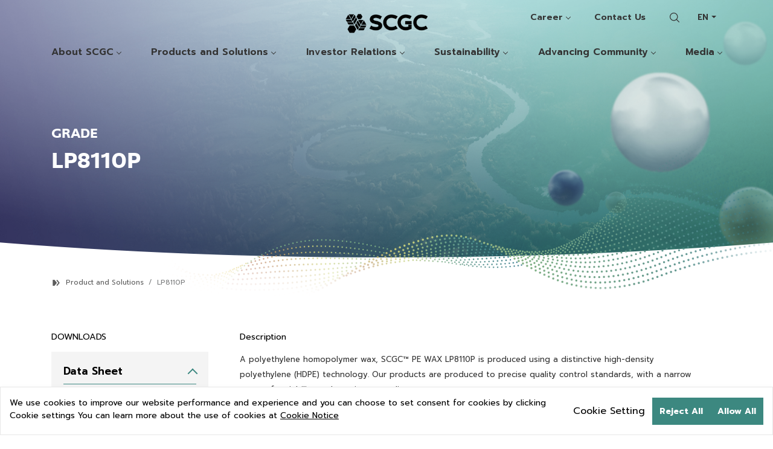

--- FILE ---
content_type: text/html; charset=UTF-8
request_url: https://www.scgchemicals.com/en/products-grade/lp8110p
body_size: 18548
content:


<!DOCTYPE html>
<html lang="en">
<head>
<meta name="google-site-verification" content="Qkd5qpTxc1dSmpi-NPqcMzD1fnmA5zhx8v0a3z1FO3Y">
<meta http-equiv="Content-Type" content="text/html; charset=UTF-8" />
<meta name="viewport" content="width=device-width, initial-scale=1, user-scalable=no, minimum-scale=1">
<meta name="robots" content="index">
<title>LP8110P</title>
<meta name="description" content="A polyethylene homopolymer wax, SCGC™ PE WAX LP8110P is produced using a distinctive high-density polyethylene (HDPE) technology. Our products are produced to precise quality control standards, with a narrow range of variability and consistent quality." />
<meta name="keywords" content="SCGC,SCG Chemicals" />
                        
<!-- Facebook+ -->  
<meta property="og:title" content="LP8110P">
<meta property="og:image" content="https://www.scgchemicals.com/uploads/share.jpg">
<meta property="og:description" content="A polyethylene homopolymer wax, SCGC™ PE WAX LP8110P is produced using a distinctive high-density polyethylene (HDPE) technology. Our products are produced to precise quality control standards, with a narrow range of variability and consistent quality.">
<meta property="og:url" content="https://www.scgchemicals.com/en/products-grade/lp8110p">
<meta property="og:type" content="website" /> 

<script type="application/ld+json">{"@context":"https://schema.org","@type":"Product","@id":"https://www.scgchemicals.com/en/products-grade/lp8110p#product","url":"https://www.scgchemicals.com/en/products-grade/lp8110p","mainEntityOfPage":{"@type":"WebPage","@id":"https://www.scgchemicals.com/en/products-grade/lp8110p"},"name":"LP8110P","description":"A polyethylene homopolymer wax, SCGC™ PE WAX LP8110P is produced using a distinctive high-density polyethylene (HDPE) technology. Our products are produced to precise quality control standards, with a narrow range of variability and consistent quality.","image":["https://www.scgchemicals.com/uploads/share.jpg"],"brand":{"@type":"Brand","name":"SCGC"},"category":["SCGC™ PE WAX","เม็ดพลาสติก<span style='display:inline-block;'>แคลเซียมคาร์บอเนต</span>","สีทาถนน<br>เทอร์โมพลาสติก","เทียน"],"offers":{"@type":"Offer","availability":"https://schema.org/InStock"}}</script>
<link rel="apple-touch-icon" sizes="76x76" href="/apple-touch-icon.png">
<link rel="icon" type="image/png" sizes="32x32" href="/favicon-32x32.png">
<link rel="icon" type="image/png" sizes="16x16" href="/favicon-16x16.png">
<link rel="mask-icon" href="/safari-pinned-tab.svg" color="#5bbad5">
<meta name="msapplication-TileColor" content="#da532c">
<meta name="theme-color" content="#ffffff">



<link href="https://fonts.googleapis.com/css2?family=Kanit:wght@100;200;300;400;500;600;700;800;900&display=swap" as="style" rel="preload"/>
<link rel="stylesheet" href="https://fonts.googleapis.com/css2?family=Kanit:wght@100;200;300;400;500;600;700;800;900&display=swap" />
<!-- Begin SCG Cookie & Policy Notice -->
<link rel="stylesheet" type="text/css"href="https://stpdpaprivacineprdsea001.blob.core.windows.net/scgchemicals/scgchemicalsEn/be0ee97b235f4eeea3755fd7dafe719e.css" >
<script defer type="text/javascript" src="https://stpdpaprivacineprdsea001.blob.core.windows.net/scgchemicals/scgchemicalsEn/be0ee97b235f4eeea3755fd7dafe719e.js"></script>
 
<link rel="stylesheet" href="/assets/css/app-19032025.min.css" as="style" crossorigin="" media="all" onload="this.onload=null;this.rel='stylesheet'">
<link rel="stylesheet" href="/assets/css/app-19032025.min.css" crossorigin="anonymous">
<link type="text/css" rel="stylesheet" href="/assets/css/bundle.min.css" />
<!--  -->

<script  type="text/javascript" src="/assets/js/jquery-3.7.1.min.js"></script>
<!-- <script src="/assets/js/select2.min.js"></script> -->


<!-- <link rel='stylesheet' href='https://www.scgchemicals.com//assets/css/bundle.min.php' type='text/css' media='all'> -->
<script  type="text/javascript" src="/assets/js/jquery.cookie.min.js"></script> 
<script> var pageIndex = '1';</script>



<meta name="google-site-verification" content="YnJAU-_cUPobuyRaAoOSu1q1Gp1yx09Y9XCN2mgP-vA" />

<meta name="msvalidate.01" content="DBD18B9882D03AF790B9BADC45B448C3" />
<script src="https://analytics.ahrefs.com/analytics.js" data-key="MaieT3xWKvZQfk6HjhvtWQ" async></script>


<style>
.csr-listing .list-highligh.thumb-hoz .thumb-img .thumb-img-sroi-title img {object-fit: contain;}

.form-group .check-list a {text-decoration: underline;}
</style>

<script>
    if (window.location.href === "https://www.scgchemicals.com/en/articles/stories/sustainability-and-esg-trends-in-2025") {
        
    } else if (window.location.href === "https://www.scgchemicals.com/en/articles/stories/scgc-ethane-feedstock") {
        
    } else if (window.location.href === "https://www.scgchemicals.com/en/articles/stories/ai-powered-forest-carbon-credits") {
        
    } else if (window.location.href === "https://www.scgchemicals.com/en/articles/stories/trends-and-innovations-in-plastic-recycling") {
        
    }
</script>

<script>
document.addEventListener('DOMContentLoaded', function () {
  const header = document.querySelector('.section-header');
  const headerHeight = header ? header.offsetHeight : 0;
  const offset = headerHeight + 30; // เพิ่ม +30px

  document.querySelectorAll('a[href^="#"]').forEach(anchor => {
    anchor.addEventListener('click', function (e) {
      const targetId = this.getAttribute('href').substring(1);
      const target = document.getElementById(targetId);
      if (target) {
        e.preventDefault();
        const targetPosition = target.getBoundingClientRect().top + window.pageYOffset - offset;

        window.scrollTo({
          top: targetPosition,
          behavior: 'smooth'
        });
      }
    });
  });
});
</script>




<script>
(function() {
  var gtm = document.createElement('script');
  gtm.async = true;
  gtm.src = 'https://www.googletagmanager.com/gtm.js?id=GTM-KS3CQJT';
  gtm.onerror = function() {
    console.warn('GTM failed to load, skipping...');
  };
  document.head.appendChild(gtm);
})();
</script>

</head>

<body class="">

<noscript><iframe src="https://www.googletagmanager.com/ns.html?id=GTM-KS3CQJT"
height="0" width="0" style="display:none;visibility:hidden"></iframe></noscript>



<style>

.sec-list-mediacenter .btn>span {
    padding: .8em 2em;
}
.box-shortcut-product.calcSlideArrow.genSlide {
    opacity: 1 !important;
    transform: none !important;
}
.box-shortcut-search {
    opacity: 1 !important;
    transform: none !important;
}

.thumb-btn-group-col.thumb-btn-group-right {
    display: flex;
}
.sec-list-mediacenter .thumb-btn-group-left{width:100%;}
.thumb-btn-group-col.thumb-btn-group-right a span{white-space: nowrap;}
@media (max-width: 991.98px) {
    .box-menu{
         max-height: 100dvh;
        max-height: 100vh;
        overflow: hidden;
        overflow-y: scroll;
    }
    .mobile-menu-foot {
        display: flex;
        flex-direction: column;
    }
    .second-menu{
        order: 0;
        padding: 10px 0;
        margin-bottom: 20px;
    }
    .second-menu-tab ul{width:100%;text-align: center;}
    .second-menu-content ul li {
        padding-top: .6em;
        padding-bottom: .6em;
        width:100%;
    }
    .second-menu-tab ul li.has-sub a:after{content:' +';}
     .second-menu-tab ul li a.active:after{content:' -';}
}

.sec-list-mediacenter .btn.btn-text>span{padding: .8em 0;}
.sec-list-mediacenter .btn-tag>span {
    padding: .4em 1em;
    
}
.sec-list-mediacenter .thumb-media .thumb-txt,.sec-list-mediacenter .thumb-ver .thumb-txt{transition:none;}




#sec_id_638 svg#Layer_1 {
    display: none;
}

#sec_id_638 a.thumb.thumb-ver.thumb-tem-ver.text-start.thumb-logo-wg span.btn.btn-text.btn-icon.font-weight-bold.text-decoration-none.mt-3 > span::after {
    content: "";
    position: relative;
    width: 20px;
    height: 20px;
    margin-left: 10px;
    background-image: url("data:image/svg+xml,%3Csvg xmlns='http://www.w3.org/2000/svg' id='Layer_1' data-name='Layer 1' viewBox='0 0 50 50' class='svg replaced-svg'%3E%3Cpath d='M47.16,27.1H2.84a1.25,1.25,0,0,1,0-2.5H44.12L26.24,6.93A1.25,1.25,0,1,1,28,5.16L48,25a1.25,1.25,0,0,1-.88,2.14Z'%3E%3C/path%3E%3Cpath d='M26.94,46.18a1.27,1.27,0,0,1-.93-.41A1.24,1.24,0,0,1,26.1,44L41.69,29.83a1.25,1.25,0,1,1,1.68,1.85L27.78,45.86A1.28,1.28,0,0,1,26.94,46.18Z'%3E%3C/path%3E%3C/svg%3E");
}
html {
  filter: grayscale(50%);
}
.box-logo img {filter: brightness(0%);}

.box-event-modal-footer { display:none}
.box-event-modal-container {padding:0}
.box-event-modal-container {
    position: absolute;
    width: 100%;
    height: 100%;
    padding: 0;
    background-color: #fff;
    max-width: none;
}
.box-event-modal-body{height:100%;}
.event-modal-img {height:100%;}
.event-modal-img img {height: 100%;object-fit: cover;}
.event-modal-close {
    position: absolute;
    background-color: transparent;
    z-index: 1;
    right: 10px;
    top: 10px;
    border: 0;
    padding: 8px;
    display: flex;
    align-items: center;
    cursor: pointer;
}

@media (max-width: 991.98px) {
    .box-event-modal-container {
        width: calc(100% - 30px);
        height: auto;
        padding: 10px;
    }
    .box-event-modal-footer { display:block; padding-top:10px} 
}
@media (max-width: 767.98px) {
    .event-modal-img img {height: 85vw;}
    
}
</style>




<div class="box-event-modal box-modal-sd-report" >
    <div class="event-modal-overlay"></div>
    <div class="box-event-modal-container">
        <div class="event-modal-close sd-popup-close"><img src="/assets/img/skin/icon-close.svg" alt="icon-close" class="svg"></div>
        <div class="box-event-modal-body">
            <div class="event-modal-header">
                <div class="box-content text-center">
                    <h5 class="t-bold"></h5>
                </div>
            </div>
            <div class="event-modal-img text-center">
                <img class="" src="" alt="" width="100%" height="100%">
            </div>
        </div>
    </div>
</div>


<div class="loadpage"></div>
<div class="section-header">
    <div class="bg-overlay"></div>
	<div class="sec-header">
    	<div class="container container-1360">
            <div class="box-header">
                <div class="box-logo"><a href="https://www.scgchemicals.com/en/"><img src="/uploads/logo-scgc-black.png" alt="Logo SCG Chemicals"></a></div>
                <div class="bg-menu"></div>
                

                <div class="box-menu">
                    <div class="mobile-menu-foot">
                        <div class="box-lang">
                            <select class="selectpicker" onchange="changeLang($(this))">
                                <option value="english" data-content="EN" selected>EN</option>
                                <option value="thailand" data-content="TH" >TH</option>
                                <option value="vietnam" data-content="VN" >VN</option>
                            </select>

                        </div>
                        <div class="box-search">
                            <div class="search-form">
                            <form action="https://www.scgchemicals.com/en/search"  class="" method="get" enctype="multipart/form-data" accept-charset="utf-8">
                                    <input type="text" name="search_word" placeholder="Search">
                                    <button type="submit"><img src="/assets/img/skin/icon-search.svg" alt="icon-search" aria-label="Button Search"></button>
                             </form>                            </div>
                            <div class="search-close"><img src="/assets/img/skin/icon-close.svg" alt="icon-close" class="svg"></div>
                            <div class="search-icon"><img src="/assets/img/skin/icon-search.svg" alt="icon-search" class="svg"></div>
                        </div>
                                                <div class="second-menu">

                            <div class="second-menu-tab">
                                <ul>
                                                                                                                    <li class="has-sub"><a target="" href="javascript:void(0);"  onclick="menu_second($(this))" data-img="/assets/img/home/bg-menu-media.jpg" data-tablink="79">Career</a></li>
                                                                                                                    <li class=""><a target="" href="https://www.scgchemicals.com/en/contact-us"  onclick="" data-img="/assets/img/home/bg-menu-media.jpg" data-tablink="85">Contact Us</a></li>
                                                                                                        </ul>
                            </div>
                            
                            <div class="second-menu-content"> 
                                                                       
                                        <ul class="menutablink-79">
                                      
                                                                                                                                <li class="li-menu ">
                                                <a target="" href="https://www.scgchemicals.com/en/career/main-career" onclick="">Main</a>
                                                                                                </li>
                                                                                                                                    <li class="li-menu has-sub">
                                                <a target="" href="javascript:void(0);" onclick="menu($(this))">Apply Jobs</a>
                                                                                                    <ul>
                                                                                                                                                                    <li class="li-menu ">
                                                            <a target="_blank" href="https://career.scg.com/" onclick="">Apply Jobs</a>
                                                                                                                    </li>
                                                                                                            </ul>
                                                                                                    </li>
                                                                                                                                    <li class="li-menu has-sub">
                                                <a target="" href="javascript:void(0);" onclick="menu($(this))">SCGC Life</a>
                                                                                                    <ul>
                                                                                                                                                                    <li class="li-menu ">
                                                            <a target="" href="https://www.scgchemicals.com/en/career/scgc-life/innovation-thats-real" onclick="">Innovation That&rsquo;s Real</a>
                                                                                                                    </li>
                                                                                                                                                                        <li class="li-menu ">
                                                            <a target="" href="https://www.scgchemicals.com/en/career/scgc-life/why-join-scgc" onclick="">Why Join SCGC?</a>
                                                                                                                    </li>
                                                                                                                                                                        <li class="li-menu ">
                                                            <a target="" href="https://www.scgchemicals.com/en/career/scgc-life/hiring-process" onclick="">Hiring Process</a>
                                                                                                                    </li>
                                                                                                                                                                        <li class="li-menu ">
                                                            <a target="" href="https://www.scgchemicals.com/en/career/scgc-life/faqs" onclick="">FAQs</a>
                                                                                                                    </li>
                                                                                                                                                                        <li class="li-menu ">
                                                            <a target="" href="https://www.scgchemicals.com/en/career/scgc-life/follow-us" onclick="">Follow Us</a>
                                                                                                                    </li>
                                                                                                            </ul>
                                                                                                    </li>
                                                                                                                                    <li class="li-menu ">
                                                <a target="" href="https://www.scgchemicals.com/en/career/scgc-internship" onclick="">SCGC Internship</a>
                                                                                                </li>
                                                                                                                                    <li class="li-menu ">
                                                <a target="" href="https://www.scgchemicals.com/en/articles/job-stories" onclick="">SCGC Job Stories</a>
                                                                                                </li>
                                                                                                                                    <li class="li-menu ">
                                                <a target="" href="https://www.scgchemicals.com/en/career/contact-scgc" onclick="">Contact Us</a>
                                                                                                </li>
                                                                                    </ul>
                                                                                                                                                                    </div>
                            
                        </div>
                                            </div>
                                                            <div class="main-menu scroll-menu">
                        <ul>
                                                                                <!-- <li class="li-menu"><a class="m-menu" data-menu="name-page" href="#">Home</a></li> -->
                            <li class="li-menu has-sub">
                                <a target="" href="javascript:void(0);" onclick="menu($(this))" data-img="/assets/img/home/bg-menu-scg.jpg">About SCGC</a>
                                                                <ul>
                                                                                                        <li class="li-menu ">
                                        <a target="" href="https://www.scgchemicals.com/en/about-scgc/main-scgc" onclick="">Main</a>
                                                                            </li>
                                                                                                        <li class="li-menu ">
                                        <a target="" href="https://www.scgchemicals.com/en/about-scgc/business-philosophy" onclick="">Business Philosophy</a>
                                                                            </li>
                                                                                                        <li class="li-menu ">
                                        <a target="" href="https://www.scgchemicals.com/en/about-scgc/scgc-business" onclick="">SCGC Business</a>
                                                                            </li>
                                                                                                        <li class="li-menu ">
                                        <a target="" href="https://www.scgchemicals.com/en/about-scgc/vision-and-mission " onclick="">Vision and Mission</a>
                                                                            </li>
                                                                                                        <li class="li-menu ">
                                        <a target="" href="https://www.scgchemicals.com/en/about-scgc/chemicals-business-for-sustainability" onclick="">Chemicals Business for Sustainability</a>
                                                                            </li>
                                                                                                        <li class="li-menu has-sub">
                                        <a target="" href="javascript:void(0);" onclick="menu($(this))">Business Practices</a>
                                                                                <ul>
                                                                                                                                                                                                                                                                               
                                            <li class="li-menu ">
                                                <a target="" href="https://www.scgchemicals.com/en/about-scgc/overview-business-practices" onclick="">Main Business Practices</a>
                                                
                                                                                            </li>

                                            

                                            
                                                                                                                                                                                                                               
                                            <li class="li-menu ">
                                                <a target="" href="https://www.scgchemicals.com/en/about-scgc/business-practices/sd-direction" onclick="">SD Direction</a>
                                                
                                                                                            </li>

                                            

                                            
                                                                                                                                                                                                                               
                                            <li class="li-menu ">
                                                <a target="" href="https://www.scgchemicals.com/en/about-scgc/business-practices/stakeholder-engagement" onclick="">Stakeholder Management</a>
                                                
                                                                                            </li>

                                            

                                            
                                                                                                                                                                                                                               
                                            <li class="li-menu ">
                                                <a target="" href="https://www.scgchemicals.com/en/about-scgc/business-practices/innovations-and-digitization" onclick="">Innovations and Digitization</a>
                                                
                                                                                            </li>

                                            

                                            
                                                                                                                                                                                                                               
                                            <li class="li-menu ">
                                                <a target="" href="https://www.scgchemicals.com/en/about-scgc/business-practices/operational-excellence" onclick="">Operational Excellence</a>
                                                
                                                                                            </li>

                                            

                                            
                                                                                                                                                                                                                               
                                            <li class="li-menu ">
                                                <a target="" href="https://www.scgchemicals.com/en/about-scgc/business-practices/scgc-culture" onclick="">Culture and Mindset</a>
                                                
                                                                                            </li>

                                            

                                            
                                                                                </ul>
                                                                            </li>
                                                                                                        <li class="li-menu has-sub">
                                        <a target="" href="javascript:void(0);" onclick="menu($(this))">Major Company</a>
                                                                                <ul>
                                                                                                                                                                                                                                                                               
                                            <li class="li-menu ">
                                                <a target="" href="https://www.scgchemicals.com/en/about-scgc/major-company/company-structure" onclick="">Company Structure</a>
                                                
                                                                                            </li>

                                            

                                            
                                                                                                                                                                                                                               
                                            <li class="li-menu ">
                                                <a target="" href="https://www.scgchemicals.com/en/about-scgc/major-company/major-products" onclick="">Major Products</a>
                                                
                                                                                            </li>

                                            

                                            
                                                                                                                                                                                                                               
                                            <li class="li-menu ">
                                                <a target="" href="https://www.scgchemicals.com/en/about-scgc/major-company/company-locations" onclick="">Location</a>
                                                
                                                                                            </li>

                                            

                                            
                                                                                </ul>
                                                                            </li>
                                                                                                        <li class="li-menu has-sub">
                                        <a target="" href="javascript:void(0);" onclick="menu($(this))">Executive Team</a>
                                                                                <ul>
                                                                                                                                                                                                                                                                               
                                            <li class="li-menu ">
                                                <a target="" href="https://www.scgchemicals.com/en/about-scgc/management-information/organizational-structure" onclick="">Organizational Structure</a>
                                                
                                                                                            </li>

                                            

                                            
                                                                                                                                                                                                                               
                                            <li class="li-menu ">
                                                <a target="" href="https://www.scgchemicals.com/en/about-scgc/management-information/corporate-governance-structure" onclick="">Corporate Governance Structure</a>
                                                
                                                                                            </li>

                                            

                                            
                                                                                                                                                                                                                               
                                            <li class="li-menu ">
                                                <a target="" href="https://www.scgchemicals.com/en/about-scgc/management-information/scgc-employee" onclick="">SCGC Employee</a>
                                                
                                                                                            </li>

                                            

                                            
                                                                                </ul>
                                                                            </li>
                                                                                                        <li class="li-menu ">
                                        <a target="" href="https://www.scgchemicals.com/en/about-scgc/scgc-history" onclick="">SCGC History</a>
                                                                            </li>
                                                                                                        <li class="li-menu ">
                                        <a target="" href="https://www.scgchemicals.com/en/about-scgc/pride/scgc-prides" onclick="">SCGC Pride</a>
                                                                            </li>
                                                                </ul>
                                                            </li>

                            
                                                                                    <!-- <li class="li-menu"><a class="m-menu" data-menu="name-page" href="#">Home</a></li> -->
                            <li class="li-menu has-sub">
                                <a target="" href="javascript:void(0);" onclick="menu($(this))" data-img="/assets/img/home/bg-menu-scg.jpg">Products and Solutions</a>
                                                                <ul>
                                                                                                        <li class="li-menu ">
                                        <a target="" href="https://www.scgchemicals.com/en/scgc-green-polymer" onclick="">SCGC Green Polymer™</a>
                                                                            </li>
                                                                                                        <li class="li-menu has-sub">
                                        <a target="" href="javascript:void(0);" onclick="menu($(this))">SCGC Solutions</a>
                                                                                <ul>
                                                                                                                                                                                                                                                                               
                                            <li class="li-menu has-sub">
                                                <a target="" href="javascript:void(0);" onclick="menu($(this))">Agriculture and Aquaculture</a>
                                                
                                                                                                                                                        <ul>
                                                                                                                                                                    <li class="li-menu">
                                                            <a target="" href="https://www.scgchemicals.com/en/products-services/scg-solutions/agriculture-and-aquaculture/net-and-rope">Net and rope</a>
                                                        </li> 
                                                                                                                                                                    <li class="li-menu">
                                                            <a target="" href="https://www.scgchemicals.com/en/products-services/scg-solutions/agriculture-and-aquaculture/crop-protection">Crop Protection</a>
                                                        </li> 
                                                                                                                                                                    <li class="li-menu">
                                                            <a target="" href="https://www.scgchemicals.com/en/products-services/scg-solutions/agriculture-and-aquaculture/irrigation-system">Irrigation System</a>
                                                        </li> 
                                                                                                                                                                    <li class="li-menu">
                                                            <a target="" href="https://www.scgchemicals.com/en/products-services/scg-solutions/agriculture-and-aquaculture/biogas-storage-bag">Biogas Storage Bag</a>
                                                        </li> 
                                                                                                                                                                    <li class="li-menu">
                                                            <a target="" href="https://www.scgchemicals.com/en/products-services/scg-solutions/agriculture-and-aquaculture/geosynthetics">Geosynthetics</a>
                                                        </li> 
                                                                                                        </ul>
                                                                                                                                                </li>

                                            

                                            
                                                                                                                                                                                                                               
                                            <li class="li-menu has-sub">
                                                <a target="" href="javascript:void(0);" onclick="menu($(this))">Packaging and Container</a>
                                                
                                                                                                                                                        <ul>
                                                                                                                                                                    <li class="li-menu">
                                                            <a target="" href="https://www.scgchemicals.com/en/products-services/scg-solutions/packaging-and-container/shoppers-liners-and-trash-bags">Shoppers, Liners, <br class='d-none d-xl-block'>and Trash Bags</a>
                                                        </li> 
                                                                                                                                                                    <li class="li-menu">
                                                            <a target="" href="https://www.scgchemicals.com/en/products-services/scg-solutions/packaging-and-container/industrial-packaging">Industrial Packaging</a>
                                                        </li> 
                                                                                                                                                                    <li class="li-menu">
                                                            <a target="" href="https://www.scgchemicals.com/en/products-services/scg-solutions/packaging-and-container/flexible-packaging">Flexible Pouch and Bag</a>
                                                        </li> 
                                                                                                                                                                    <li class="li-menu">
                                                            <a target="" href="https://www.scgchemicals.com/en/products-services/scg-solutions/packaging-and-container/food-and-beverage-container">Food and Beverage Container</a>
                                                        </li> 
                                                                                                                                                                    <li class="li-menu">
                                                            <a target="" href="https://www.scgchemicals.com/en/products-services/scg-solutions/packaging-and-container/cap-and-closure">Cap and Closure</a>
                                                        </li> 
                                                                                                                                                                    <li class="li-menu">
                                                            <a target="" href="https://www.scgchemicals.com/en/products-services/scg-solutions/packaging-and-container/personal-care-container">Personal Care Container</a>
                                                        </li> 
                                                                                                                                                                    <li class="li-menu">
                                                            <a target="" href="https://www.scgchemicals.com/en/products-services/scg-solutions/packaging-and-container/chemicals-tanks">Chemicals Tanks</a>
                                                        </li> 
                                                                                                                                                                    <li class="li-menu">
                                                            <a target="" href="https://www.scgchemicals.com/en/products-services/scg-solutions/packaging-and-container/water-tanks">Water tanks</a>
                                                        </li> 
                                                                                                                                                                    <li class="li-menu">
                                                            <a target="" href="https://www.scgchemicals.com/en/products-services/scg-solutions/packaging-and-container/cooler-boxes">Cooler boxes</a>
                                                        </li> 
                                                                                                                                                                    <li class="li-menu">
                                                            <a target="" href="https://www.scgchemicals.com/en/products-services/scg-solutions/packaging-and-container/storage-and-container-1663838390">Storage and Container</a>
                                                        </li> 
                                                                                                        </ul>
                                                                                                                                                </li>

                                            

                                            
                                                                                                                                                                                                                               
                                            <li class="li-menu has-sub">
                                                <a target="" href="javascript:void(0);" onclick="menu($(this))">Consumer Products</a>
                                                
                                                                                                                                                        <ul>
                                                                                                                                                                    <li class="li-menu">
                                                            <a target="" href="https://www.scgchemicals.com/en/products-services/scg-solutions/consumer-products/household-products">Household Products</a>
                                                        </li> 
                                                                                                                                                                    <li class="li-menu">
                                                            <a target="" href="https://www.scgchemicals.com/en/products-services/scg-solutions/consumer-products/home-appliances">Home Appliances</a>
                                                        </li> 
                                                                                                                                                                    <li class="li-menu">
                                                            <a target="" href="https://www.scgchemicals.com/en/products-services/scg-solutions/consumer-products/electrical-wire-and-cable">Electrical Wire & Cable</a>
                                                        </li> 
                                                                                                                                                                    <li class="li-menu">
                                                            <a target="" href="https://www.scgchemicals.com/en/products-services/scg-solutions/consumer-products/recreational-and-decorative-products">Recreational & Decorative Products</a>
                                                        </li> 
                                                                                                                                                                    <li class="li-menu">
                                                            <a target="" href="https://www.scgchemicals.com/en/products-services/scg-solutions/consumer-products/synthetic-leather">Synthetic leather</a>
                                                        </li> 
                                                                                                                                                                    <li class="li-menu">
                                                            <a target="" href="https://www.scgchemicals.com/en/products-services/scg-solutions/consumer-products/gloves">Gloves</a>
                                                        </li> 
                                                                                                                                                                    <li class="li-menu">
                                                            <a target="" href="https://www.scgchemicals.com/en/products-services/scg-solutions/consumer-products/textiles-and-accessories">Textiles and Accessories</a>
                                                        </li> 
                                                                                                        </ul>
                                                                                                                                                </li>

                                            

                                            
                                                                                                                                                                                                                               
                                            <li class="li-menu has-sub">
                                                <a target="" href="javascript:void(0);" onclick="menu($(this))">Building and Infrastructure</a>
                                                
                                                                                                                                                        <ul>
                                                                                                                                                                    <li class="li-menu">
                                                            <a target="" href="https://www.scgchemicals.com/en/products-services/scg-solutions/building-and-infrastructure/pipe-system">Pipe System</a>
                                                        </li> 
                                                                                                                                                                    <li class="li-menu">
                                                            <a target="" href="https://www.scgchemicals.com/en/products-services/scg-solutions/building-and-infrastructure/wire-and-cable">Wire and Cable</a>
                                                        </li> 
                                                                                                                                                                    <li class="li-menu">
                                                            <a target="" href="https://www.scgchemicals.com/en/products-services/scg-solutions/building-and-infrastructure/underground-application">Underground Application</a>
                                                        </li> 
                                                                                                                                                                    <li class="li-menu">
                                                            <a target="" href="https://www.scgchemicals.com/en/products-services/scg-solutions/building-and-infrastructure/wallpaper">Wallpaper</a>
                                                        </li> 
                                                                                                                                                                    <li class="li-menu">
                                                            <a target="" href="https://www.scgchemicals.com/en/products-services/scg-solutions/building-and-infrastructure/building-accessories">Building Accessories</a>
                                                        </li> 
                                                                                                                                                                    <li class="li-menu">
                                                            <a target="" href="https://www.scgchemicals.com/en/products-services/scg-solutions/building-and-infrastructure/pontoon-and-buoy">Pontoon & Buoy</a>
                                                        </li> 
                                                                                                                                                                    <li class="li-menu">
                                                            <a target="" href="https://www.scgchemicals.com/en/products-services/scg-solutions/building-and-infrastructure/road-barrier-and-traffic-cone">Road barrier & Traffic cone</a>
                                                        </li> 
                                                                                                                                                                    <li class="li-menu">
                                                            <a target="" href="https://www.scgchemicals.com/en/products-services/scg-solutions/building-and-infrastructure/underground-application-and-manhole">Underground Application & Manhole</a>
                                                        </li> 
                                                                                                                                                                    <li class="li-menu">
                                                            <a target="" href="https://www.scgchemicals.com/en/products-services/scg-solutions/building-and-infrastructure/decorative-items">Decorative items</a>
                                                        </li> 
                                                                                                                                                                    <li class="li-menu">
                                                            <a target="" href="https://www.scgchemicals.com/en/products-services/scg-solutions/building-and-infrastructure/flooring">Flooring</a>
                                                        </li> 
                                                                                                        </ul>
                                                                                                                                                </li>

                                            

                                            
                                                                                                                                                                                                                               
                                            <li class="li-menu has-sub">
                                                <a target="" href="javascript:void(0);" onclick="menu($(this))">Mobility</a>
                                                
                                                                                                                                                        <ul>
                                                                                                                                                                    <li class="li-menu">
                                                            <a target="" href="https://www.scgchemicals.com/en/products-services/scg-solutions/mobility/automotive-parts">Automotive Parts</a>
                                                        </li> 
                                                                                                                                                                    <li class="li-menu">
                                                            <a target="" href="https://www.scgchemicals.com/en/products-services/scg-solutions/mobility/battery">Battery</a>
                                                        </li> 
                                                                                                                                                                    <li class="li-menu">
                                                            <a target="" href="https://www.scgchemicals.com/en/products-services/scg-solutions/mobility/tarpaulin">Tarpaulin</a>
                                                        </li> 
                                                                                                                                                                    <li class="li-menu">
                                                            <a target="" href="https://www.scgchemicals.com/en/products-services/scg-solutions/mobility/fuel-tanks">Fuel tanks</a>
                                                        </li> 
                                                                                                                                                                    <li class="li-menu">
                                                            <a target="" href="https://www.scgchemicals.com/en/products-services/scg-solutions/mobility/wire-harness">Wire Harness</a>
                                                        </li> 
                                                                                                        </ul>
                                                                                                                                                </li>

                                            

                                            
                                                                                                                                                                                                                               
                                            <li class="li-menu has-sub">
                                                <a target="" href="javascript:void(0);" onclick="menu($(this))">Health and Well-being</a>
                                                
                                                                                                                                                        <ul>
                                                                                                                                                                    <li class="li-menu">
                                                            <a target="" href="https://www.scgchemicals.com/en/products-services/scg-solutions/health-and-well-being/medical-and-healthcare">Medical and Healthcare</a>
                                                        </li> 
                                                                                                                                                                    <li class="li-menu">
                                                            <a target="" href="https://www.scgchemicals.com/en/products-services/scg-solutions/health-and-well-being/kayak">Kayak</a>
                                                        </li> 
                                                                                                                                                                    <li class="li-menu">
                                                            <a target="" href="https://www.scgchemicals.com/en/products-services/scg-solutions/health-and-well-being/elixir">elixir™</a>
                                                        </li> 
                                                                                                                                                                    <li class="li-menu">
                                                            <a target="" href="https://www.scgchemicals.com/en/products-services/scg-solutions/health-and-well-being/varogard">VAROGARD</a>
                                                        </li> 
                                                                                                                                                                    <li class="li-menu">
                                                            <a target="" href="https://www.scgchemicals.com/en/products-services/scg-solutions/health-and-well-being/zyclonic">Zyclonic™</a>
                                                        </li> 
                                                                                                        </ul>
                                                                                                                                                </li>

                                            

                                            
                                                                                                                                                                                                                               
                                            <li class="li-menu has-sub">
                                                <a target="" href="javascript:void(0);" onclick="menu($(this))">Industrial Solutions</a>
                                                
                                                                                                                                                        <ul>
                                                                                                                                                                    <li class="li-menu">
                                                            <a target="" href="https://www.scgchemicals.com/en/products-services/scg-solutions/industrial-solutions/additive-and-lubricant">Additive & Lubricant</a>
                                                        </li> 
                                                                                                                                                                    <li class="li-menu">
                                                            <a target="" href="https://www.scgchemicals.com/en/products-services/scg-solutions/industrial-solutions/ceirra">CIERRA™ </a>
                                                        </li> 
                                                                                                                                                                    <li class="li-menu">
                                                            <a target="" href="https://www.scgchemicals.com/en/products-services/scg-solutions/industrial-solutions/repco-nex">REPCO NEX<br> Industrial Solutions</a>
                                                        </li> 
                                                                                                                                                                    <li class="li-menu">
                                                            <a target="" href="https://www.scgchemicals.com/en/products-services/scg-solutions/industrial-solutions/floating-solar">SCGC Floating <br class='d-none d-xl-block'>Solar Solutions</a>
                                                        </li> 
                                                                                                                                                                    <li class="li-menu">
                                                            <a target="" href="https://www.scgchemicals.com/en/products-services/scg-solutions/industrial-solutions/hdpe-compound-for-plastic-sheet-application">Plastic Sheet</a>
                                                        </li> 
                                                                                                        </ul>
                                                                                                                                                </li>

                                            

                                            
                                                                                                                                                                                                                               
                                            <li class="li-menu has-sub">
                                                <a target="" href="javascript:void(0);" onclick="menu($(this))">Additive</a>
                                                
                                                                                                                                                        <ul>
                                                                                                                                                                    <li class="li-menu">
                                                            <a target="" href="https://www.scgchemicals.com/en/products-services/scg-solutions/additive/hot-melt-adhesive">Hot melt adhesive</a>
                                                        </li> 
                                                                                                                                                                    <li class="li-menu">
                                                            <a target="" href="https://www.scgchemicals.com/en/products-services/scg-solutions/additive/pvc-1663848093">PVC</a>
                                                        </li> 
                                                                                                                                                                    <li class="li-menu">
                                                            <a target="" href="https://www.scgchemicals.com/en/products-services/scg-solutions/additive/color-masterbatch">Color masterbatch</a>
                                                        </li> 
                                                                                                                                                                    <li class="li-menu">
                                                            <a target="" href="https://www.scgchemicals.com/en/products-services/scg-solutions/additive/calcium-carbonate">Calcium carbonate</a>
                                                        </li> 
                                                                                                                                                                    <li class="li-menu">
                                                            <a target="" href="https://www.scgchemicals.com/en/products-services/scg-solutions/additive/cable-filling-compound">Cable filling compound</a>
                                                        </li> 
                                                                                                                                                                    <li class="li-menu">
                                                            <a target="" href="https://www.scgchemicals.com/en/products-services/scg-solutions/additive/plasticprocessingaid">Plastic processing aid</a>
                                                        </li> 
                                                                                                                                                                    <li class="li-menu">
                                                            <a target="" href="https://www.scgchemicals.com/en/products-services/scg-solutions/additive/thermoplastic-road-marking">Thermoplastic <span style='display:inline-block;'>road marking</span></a>
                                                        </li> 
                                                                                                                                                                    <li class="li-menu">
                                                            <a target="" href="https://www.scgchemicals.com/en/products-services/scg-solutions/additive/printing-ink">Printing Ink</a>
                                                        </li> 
                                                                                                                                                                    <li class="li-menu">
                                                            <a target="" href="https://www.scgchemicals.com/en/products-services/scg-solutions/additive/paint-and-coating">Paint & Coating</a>
                                                        </li> 
                                                                                                                                                                    <li class="li-menu">
                                                            <a target="" href="https://www.scgchemicals.com/en/products-services/scg-solutions/additive/rubber">Rubber</a>
                                                        </li> 
                                                                                                                                                                    <li class="li-menu">
                                                            <a target="" href="https://www.scgchemicals.com/en/products-services/scg-solutions/additive/candle">Candle</a>
                                                        </li> 
                                                                                                                                                                    <li class="li-menu">
                                                            <a target="" href="https://www.scgchemicals.com/en/products-services/scg-solutions/additive/textile">Textile</a>
                                                        </li> 
                                                                                                                                                                    <li class="li-menu">
                                                            <a target="" href="https://www.scgchemicals.com/en/products-services/scg-solutions/additive/slip-antiblock">Slip & Antiblock Masterbatch</a>
                                                        </li> 
                                                                                                        </ul>
                                                                                                                                                </li>

                                            

                                            
                                                                                </ul>
                                                                            </li>
                                                                                                        <li class="li-menu has-sub">
                                        <a target="" href="javascript:void(0);" onclick="menu($(this))">Product Type</a>
                                                                                <ul>
                                                                                                                                                                                                                                                                               
                                            <li class="li-menu has-sub">
                                                <a target="" href="javascript:void(0);" onclick="menu($(this))">PE</a>
                                                
                                                                                                                                                        <ul>
                                                                                                                                                                    <li class="li-menu">
                                                            <a target="" href="https://www.scgchemicals.com/en/products-services/product-type/pe/hdpe">SCGC™ HDPE</a>
                                                        </li> 
                                                                                                                                                                    <li class="li-menu">
                                                            <a target="" href="https://www.scgchemicals.com/en/products-services/product-type/pe/mdpe">SCGC™ MDPE</a>
                                                        </li> 
                                                                                                                                                                    <li class="li-menu">
                                                            <a target="" href="https://www.scgchemicals.com/en/products-services/product-type/pe/lldpe">SCGC™ LLDPE</a>
                                                        </li> 
                                                                                                                                                                    <li class="li-menu">
                                                            <a target="" href="https://www.scgchemicals.com/en/products-services/product-type/pe/ldpe">SCGC™ LDPE</a>
                                                        </li> 
                                                                                                                                                                    <li class="li-menu">
                                                            <a target="" href="https://www.scgchemicals.com/en/products-services/product-type/pe/pe-wax">SCGC™ PE WAX</a>
                                                        </li> 
                                                                                                                                                                    <li class="li-menu">
                                                            <a target="" href="https://www.scgchemicals.com/en/products-services/product-type/pe/xlpe">SCGC™ XLPE</a>
                                                        </li> 
                                                                                                        </ul>
                                                                                                                                                </li>

                                            

                                            
                                                                                                                                                                                                                               
                                            <li class="li-menu has-sub">
                                                <a target="" href="javascript:void(0);" onclick="menu($(this))">PP</a>
                                                
                                                                                                                                                        <ul>
                                                                                                                                                                    <li class="li-menu">
                                                            <a target="" href="https://www.scgchemicals.com/en/products-services/product-type/pp/pp-homopolymer">SCGC™ PP: <br>Homopolymer</a>
                                                        </li> 
                                                                                                                                                                    <li class="li-menu">
                                                            <a target="" href="https://www.scgchemicals.com/en/products-services/product-type/pp/pp-random-copolymer">SCGC™ PP: <br>Random copolymer</a>
                                                        </li> 
                                                                                                                                                                    <li class="li-menu">
                                                            <a target="" href="https://www.scgchemicals.com/en/products-services/product-type/pp/pp-impact-copolymer">SCGC™ PP: <br>Impact copolymer</a>
                                                        </li> 
                                                                                                        </ul>
                                                                                                                                                </li>

                                            

                                            
                                                                                                                                                                                                                               
                                            <li class="li-menu has-sub">
                                                <a target="" href="javascript:void(0);" onclick="menu($(this))">PVC</a>
                                                
                                                                                                                                                        <ul>
                                                                                                                                                                    <li class="li-menu">
                                                            <a target="" href="https://www.scgchemicals.com/en/products-services/product-type/pvc/pvc-resin">SCGC™ PVC: <br>Resin</a>
                                                        </li> 
                                                                                                                                                                    <li class="li-menu">
                                                            <a target="" href="https://www.scgchemicals.com/en/products-services/product-type/pvc/pvc-paste-resin">SCGC™ PVC: <br>Paste Resin</a>
                                                        </li> 
                                                                                                        </ul>
                                                                                                                                                </li>

                                            

                                            
                                                                                                                                                                                                                               
                                            <li class="li-menu has-sub">
                                                <a target="" href="javascript:void(0);" onclick="menu($(this))">Special compounds</a>
                                                
                                                                                                                                                        <ul>
                                                                                                                                                                    <li class="li-menu">
                                                            <a target="" href="https://www.scgchemicals.com/en/products-services/product-type/special-compounds/tpe-compounds">TPE compounds</a>
                                                        </li> 
                                                                                                        </ul>
                                                                                                                                                </li>

                                            

                                            
                                                                                </ul>
                                                                            </li>
                                                                                                        <li class="li-menu has-sub">
                                        <a target="" href="javascript:void(0);" onclick="menu($(this))">All Grades</a>
                                                                                <ul>
                                                                                                                                                                                                                                                                               
                                            <li class="li-menu ">
                                                <a target="" href="/en/products-services/scg-solutions" onclick="">SCGC Solutions</a>
                                                
                                                                                            </li>

                                            

                                            
                                                                                                                                                                                                                               
                                            <li class="li-menu ">
                                                <a target="" href="/en/products-services/product-type" onclick="">Product Type</a>
                                                
                                                                                            </li>

                                            

                                            
                                                                                </ul>
                                                                            </li>
                                                                                                        <li class="li-menu ">
                                        <a target="" href="https://www.scgchemicals.com/en/products-innovations/our-service" onclick="">Design Service</a>
                                                                            </li>
                                                                                                        <li class="li-menu has-sub">
                                        <a target="" href="javascript:void(0);" onclick="menu($(this))">Product and Technology Brand</a>
                                                                                <ul>
                                                                                                                                                                                                                                                                               
                                            <li class="li-menu has-sub">
                                                <a target="" href="javascript:void(0);" onclick="menu($(this),'servicetech')">WINDSOR</a>
                                                
                                                                                                                                                        <ul>
                                                        <li class="custom_menu_content target-menu-content">
                                                            <div class="thumb-img">
                                                                <picture>
                                                                                                                                        <source media="(max-width: 768px)" data-srcset="/uploads/windsor-logo.png" srcset="/uploads/windsor-logo.png">
                                                                    <source data-srcset="/uploads/windsor-logo.png" srcset="/uploads/windsor-logo.png">
                                                                    <img class="fw" data-object-id="" alt="WINDSOR">
                                                                </picture>
                                                                
                                                            </div>
                                                            <div class="thumb-txt px-0">
                                                                <div class="thumb-txt-h">WINDSOR</div>
                                                                <div class="thumb-txt-p">With over 40 years of experience in enhancing the living experience, WINDSOR is Thailand's leading choice for high-quality vinyl doors and windows.</div>
                                                                                                                                <a href="https://www.windsor.co.th/" class="btn btn-text btn-icon font-weight-bold text-decoration-none mt-3 w-auto " target="_blank">
                                                                    <span>
                                                                        <span class="t-bold">View More</span>
                                                                        <img src="/assets/img/skin/arrow-01-r.svg" alt="arrow-01-r" class="svg">
                                                                    </span>
                                                                </a>
                                                                

                                                            </div>
                                                        </li>
                                                    </ul>
                                                                                                                                                </li>

                                            

                                            
                                                                                                                                                                                                                               
                                            <li class="li-menu has-sub">
                                                <a target="" href="javascript:void(0);" onclick="menu($(this),'servicetech')">Varogard</a>
                                                
                                                                                                                                                        <ul>
                                                        <li class="custom_menu_content target-menu-content">
                                                            <div class="thumb-img">
                                                                <picture>
                                                                                                                                        <source media="(max-width: 768px)" data-srcset="/uploads/varogard-logo.png" srcset="/uploads/varogard-logo.png">
                                                                    <source data-srcset="/uploads/varogard-logo.png" srcset="/uploads/varogard-logo.png">
                                                                    <img class="fw" data-object-id="" alt="Varogard">
                                                                </picture>
                                                                
                                                            </div>
                                                            <div class="thumb-txt px-0">
                                                                <div class="thumb-txt-h">Varogard</div>
                                                                <div class="thumb-txt-p">Step up your protection with VAROGARD. Our series of antiviral products increase confidence in living a life. Let alone of the ones you love.
</div>
                                                                                                                                <a href="https://www.scgchemicals.com/en/products-services/scg-solutions/health-and-well-being/varogard" class="btn btn-text btn-icon font-weight-bold text-decoration-none mt-3 w-auto " >
                                                                    <span>
                                                                        <span class="t-bold">View More</span>
                                                                        <img src="/assets/img/skin/arrow-01-r.svg" alt="arrow-01-r" class="svg">
                                                                    </span>
                                                                </a>
                                                                

                                                            </div>
                                                        </li>
                                                    </ul>
                                                                                                                                                </li>

                                            

                                            
                                                                                                                                                                                                                               
                                            <li class="li-menu has-sub">
                                                <a target="" href="javascript:void(0);" onclick="menu($(this),'servicetech')">SMX™ Technology</a>
                                                
                                                                                                                                                        <ul>
                                                        <li class="custom_menu_content target-menu-content">
                                                            <div class="thumb-img">
                                                                <picture>
                                                                                                                                        <source media="(max-width: 768px)" data-srcset="/uploads/smx-technology.png" srcset="/uploads/smx-technology.png">
                                                                    <source data-srcset="/uploads/smx-technology.png" srcset="/uploads/smx-technology.png">
                                                                    <img class="fw" data-object-id="" alt="SMX™ Technology">
                                                                </picture>
                                                                
                                                            </div>
                                                            <div class="thumb-txt px-0">
                                                                <div class="thumb-txt-h">SMX™ Technology</div>
                                                                <div class="thumb-txt-p">SMX™ Technology by SCGC: Stronger, lighter HDPE plastics with less material. The breakthrough also help promotes circular economy.</div>
                                                                                                                                <a href="https://www.scgchemicals.com/uploads/Brochure_SMX_A411_15_09_2023.pdf" class="btn btn-text btn-icon font-weight-bold text-decoration-none mt-3 w-auto " target="_blank">
                                                                    <span>
                                                                        <span class="t-bold">View More</span>
                                                                        <img src="/assets/img/skin/arrow-01-r.svg" alt="arrow-01-r" class="svg">
                                                                    </span>
                                                                </a>
                                                                

                                                            </div>
                                                        </li>
                                                    </ul>
                                                                                                                                                </li>

                                            

                                            
                                                                                                                                                                                                                               
                                            <li class="li-menu has-sub">
                                                <a target="" href="javascript:void(0);" onclick="menu($(this),'servicetech')">Shinkolite</a>
                                                
                                                                                                                                                        <ul>
                                                        <li class="custom_menu_content target-menu-content">
                                                            <div class="thumb-img">
                                                                <picture>
                                                                                                                                        <source media="(max-width: 768px)" data-srcset="/uploads/shinkolite.png" srcset="/uploads/shinkolite.png">
                                                                    <source data-srcset="/uploads/shinkolite.png" srcset="/uploads/shinkolite.png">
                                                                    <img class="fw" data-object-id="" alt="Shinkolite">
                                                                </picture>
                                                                
                                                            </div>
                                                            <div class="thumb-txt px-0">
                                                                <div class="thumb-txt-h">Shinkolite</div>
                                                                <div class="thumb-txt-p">Shinkolite is a eco-friendly, premium-grade acrylic sheet brand designed to meet the needs of architects, designers, and general users, fitting with new lifestyles and bringing a sense of closeness to nature.</div>
                                                                                                                                <a href="https://www.shinkolite.co.th/" class="btn btn-text btn-icon font-weight-bold text-decoration-none mt-3 w-auto " target="_blank">
                                                                    <span>
                                                                        <span class="t-bold">View More</span>
                                                                        <img src="/assets/img/skin/arrow-01-r.svg" alt="arrow-01-r" class="svg">
                                                                    </span>
                                                                </a>
                                                                

                                                            </div>
                                                        </li>
                                                    </ul>
                                                                                                                                                </li>

                                            

                                            
                                                                                                                                                                                                                               
                                            <li class="li-menu has-sub">
                                                <a target="" href="javascript:void(0);" onclick="menu($(this),'servicetech')">SCGC Floating Solar Solutions</a>
                                                
                                                                                                                                                        <ul>
                                                        <li class="custom_menu_content target-menu-content">
                                                            <div class="thumb-img">
                                                                <picture>
                                                                                                                                        <source media="(max-width: 768px)" data-srcset="/uploads/rectangle-6634-7.png" srcset="/uploads/rectangle-6634-7.png">
                                                                    <source data-srcset="/uploads/rectangle-6634-7.png" srcset="/uploads/rectangle-6634-7.png">
                                                                    <img class="fw" data-object-id="" alt="SCGC Floating Solar Solutions">
                                                                </picture>
                                                                
                                                            </div>
                                                            <div class="thumb-txt px-0">
                                                                <div class="thumb-txt-h">SCGC Floating Solar Solutions</div>
                                                                <div class="thumb-txt-p">Harness the power of clean energy with SCGC's Floating Solar Solutions. Our integrated eco-innovation grows alongside the global demand to care more about our planet.</div>
                                                                                                                                <a href="https://www.scgchemicals.com/en/products-services/scg-solutions/industrial-solutions/floating-solar" class="btn btn-text btn-icon font-weight-bold text-decoration-none mt-3 w-auto " >
                                                                    <span>
                                                                        <span class="t-bold">View More</span>
                                                                        <img src="/assets/img/skin/arrow-01-r.svg" alt="arrow-01-r" class="svg">
                                                                    </span>
                                                                </a>
                                                                

                                                            </div>
                                                        </li>
                                                    </ul>
                                                                                                                                                </li>

                                            

                                            
                                                                                                                                                                                                                               
                                            <li class="li-menu has-sub">
                                                <a target="" href="javascript:void(0);" onclick="menu($(this),'servicetech')">i2P Center</a>
                                                
                                                                                                                                                        <ul>
                                                        <li class="custom_menu_content target-menu-content">
                                                            <div class="thumb-img">
                                                                <picture>
                                                                                                                                        <source media="(max-width: 768px)" data-srcset="/uploads/i2p-center.png" srcset="/uploads/i2p-center.png">
                                                                    <source data-srcset="/uploads/i2p-center.png" srcset="/uploads/i2p-center.png">
                                                                    <img class="fw" data-object-id="" alt="i2P Center">
                                                                </picture>
                                                                
                                                            </div>
                                                            <div class="thumb-txt px-0">
                                                                <div class="thumb-txt-h">i2P Center</div>
                                                                <div class="thumb-txt-p">At i2P Center , we drive your ideas from concept to creation, delivering innovations that connect with modern consumers.</div>
                                                                                                                                <a href="https://www.scgchemicals.com/en/articles/stories/1693796456" class="btn btn-text btn-icon font-weight-bold text-decoration-none mt-3 w-auto " >
                                                                    <span>
                                                                        <span class="t-bold">View More</span>
                                                                        <img src="/assets/img/skin/arrow-01-r.svg" alt="arrow-01-r" class="svg">
                                                                    </span>
                                                                </a>
                                                                

                                                            </div>
                                                        </li>
                                                    </ul>
                                                                                                                                                </li>

                                            

                                            
                                                                                                                                                                                                                               
                                            <li class="li-menu has-sub">
                                                <a target="" href="javascript:void(0);" onclick="menu($(this),'servicetech')">elixir™</a>
                                                
                                                                                                                                                        <ul>
                                                        <li class="custom_menu_content target-menu-content">
                                                            <div class="thumb-img">
                                                                <picture>
                                                                                                                                        <source media="(max-width: 768px)" data-srcset="/uploads/elixir.png" srcset="/uploads/elixir.png">
                                                                    <source data-srcset="/uploads/elixir.png" srcset="/uploads/elixir.png">
                                                                    <img class="fw" data-object-id="" alt="elixir™">
                                                                </picture>
                                                                
                                                            </div>
                                                            <div class="thumb-txt px-0">
                                                                <div class="thumb-txt-h">elixir™</div>
                                                                <div class="thumb-txt-p">Ensure the highest safety for water storage with elixir™. It meets the highest international standards, certified by the FDA, EU, and SAI Global.</div>
                                                                                                                                <a href="https://elixir.scgchemicals.com/" class="btn btn-text btn-icon font-weight-bold text-decoration-none mt-3 w-auto " target="_blank">
                                                                    <span>
                                                                        <span class="t-bold">View More</span>
                                                                        <img src="/assets/img/skin/arrow-01-r.svg" alt="arrow-01-r" class="svg">
                                                                    </span>
                                                                </a>
                                                                

                                                            </div>
                                                        </li>
                                                    </ul>
                                                                                                                                                </li>

                                            

                                            
                                                                                                                                                                                                                               
                                            <li class="li-menu has-sub">
                                                <a target="" href="javascript:void(0);" onclick="menu($(this),'servicetech')">DRS by REPCO NEX</a>
                                                
                                                                                                                                                        <ul>
                                                        <li class="custom_menu_content target-menu-content">
                                                            <div class="thumb-img">
                                                                <picture>
                                                                                                                                        <source media="(max-width: 768px)" data-srcset="/uploads/drs-by-repc-nexdrs-by-repc-nex.png" srcset="/uploads/drs-by-repc-nexdrs-by-repc-nex.png">
                                                                    <source data-srcset="/uploads/drs-by-repc-nexdrs-by-repc-nex.png" srcset="/uploads/drs-by-repc-nexdrs-by-repc-nex.png">
                                                                    <img class="fw" data-object-id="" alt="DRS by REPCO NEX">
                                                                </picture>
                                                                
                                                            </div>
                                                            <div class="thumb-txt px-0">
                                                                <div class="thumb-txt-h">DRS by REPCO NEX</div>
                                                                <div class="thumb-txt-p">Drive sustainable growth with DRS by REPCO NEX, the world's first fully integrated intelligent digital solution.</div>
                                                                                                                                <a href="https://www.repconexis.com/" class="btn btn-text btn-icon font-weight-bold text-decoration-none mt-3 w-auto " target="_blank">
                                                                    <span>
                                                                        <span class="t-bold">View More</span>
                                                                        <img src="/assets/img/skin/arrow-01-r.svg" alt="arrow-01-r" class="svg">
                                                                    </span>
                                                                </a>
                                                                

                                                            </div>
                                                        </li>
                                                    </ul>
                                                                                                                                                </li>

                                            

                                            
                                                                                </ul>
                                                                            </li>
                                                                                                        <li class="li-menu ">
                                        <a target="_blank" href="https://www.scgchemicals.com/en/products-services/success-story" onclick="">Success Story</a>
                                                                            </li>
                                                                </ul>
                                                            </li>

                            
                                                                                    <!-- <li class="li-menu"><a class="m-menu" data-menu="name-page" href="#">Home</a></li> -->
                            <li class="li-menu has-sub">
                                <a target="" href="javascript:void(0);" onclick="menu($(this))" data-img="/assets/img/home/bg-menu-scg.jpg">Investor Relations</a>
                                                                <ul>
                                                                                                        <li class="li-menu ">
                                        <a target="_blank" href="https://scc-th.listedcompany.com/home.html" onclick="">Investor</a>
                                                                            </li>
                                                                                                        <li class="li-menu has-sub">
                                        <a target="" href="javascript:void(0);" onclick="menu($(this))">Debenture</a>
                                                                                <ul>
                                                                                                                                                                                                                                                                               
                                            <li class="li-menu ">
                                                <a target="" href="https://www.scgchemicals.com/en/debenture" onclick="">Main</a>
                                                
                                                                                            </li>

                                            

                                            
                                                                                                                                                                                                                               
                                            <li class="li-menu ">
                                                <a target="" href="https://www.scgchemicals.com/en/forms-registration" onclick="">Forms for debenture Registration and scg debenture club</a>
                                                
                                                                                            </li>

                                            

                                            
                                                                                                                                                                                                                               
                                            <li class="li-menu ">
                                                <a target="" href="/en/debenture/#sec_id_635" onclick="">SCG Debenture Club</a>
                                                
                                                                                            </li>

                                            

                                            
                                                                                                                                                                                                                               
                                            <li class="li-menu ">
                                                <a target="" href="/en/debenture#sec_id_636" onclick="">Delight Magazine</a>
                                                
                                                                                            </li>

                                            

                                            
                                                                                                                                                                                                                               
                                            <li class="li-menu ">
                                                <a target="" href="https://www.scgchemicals.com/en/debenture-faqs" onclick="">FAQs</a>
                                                
                                                                                            </li>

                                            

                                            
                                                                                                                                                                                                                               
                                            <li class="li-menu ">
                                                <a target="" href="/en/contact-us?topic=19" onclick="">Contact Us</a>
                                                
                                                                                            </li>

                                            

                                            
                                                                                </ul>
                                                                            </li>
                                                                </ul>
                                                            </li>

                            
                                                                                    <!-- <li class="li-menu"><a class="m-menu" data-menu="name-page" href="#">Home</a></li> -->
                            <li class="li-menu has-sub">
                                <a target="" href="javascript:void(0);" onclick="menu($(this))" data-img="/assets/img/home/bg-menu-scg.jpg">Sustainability</a>
                                                                <ul>
                                                                                                        <li class="li-menu ">
                                        <a target="" href="https://www.scgchemicals.com/en/sustainability/main-sustainability" onclick="">Main</a>
                                                                            </li>
                                                                                                        <li class="li-menu has-sub">
                                        <a target="" href="javascript:void(0);" onclick="menu($(this))">Sustainability Approach</a>
                                                                                <ul>
                                                                                                                                                                                                                                                                               
                                            <li class="li-menu ">
                                                <a target="" href="https://www.scgchemicals.com/en/sustainability/sustainability-approach/scgc-ambition" onclick="">SCGC Ambition</a>
                                                
                                                                                            </li>

                                            

                                            
                                                                                                                                                                                                                               
                                            <li class="li-menu ">
                                                <a target="" href="https://www.scgchemicals.com/en/sustainability/sustainability-approach/our-sustainability-strategy-and-goals" onclick="">Our Sustainability Strategy And Goals</a>
                                                
                                                                                            </li>

                                            

                                            
                                                                                                                                                                                                                               
                                            <li class="li-menu ">
                                                <a target="" href="https://www.scgchemicals.com/en/sustainability/sustainability-approach/our-sustainability-structure" onclick="">Our sustainability structure</a>
                                                
                                                                                            </li>

                                            

                                            
                                                                                                                                                                                                                               
                                            <li class="li-menu ">
                                                <a target="" href="https://www.scgchemicals.com/en/sustainability/sustainability-approach/scgc-materiality" onclick="">SCGC Materiality</a>
                                                
                                                                                            </li>

                                            

                                            
                                                                                                                                                                                                                               
                                            <li class="li-menu ">
                                                <a target="" href="https://www.scgchemicals.com/en/sustainability/sustainability-approach/esg-policy" onclick="">ESG Policy</a>
                                                
                                                                                            </li>

                                            

                                            
                                                                                                                                                                                                                               
                                            <li class="li-menu ">
                                                <a target="" href="https://www.scgchemicals.com/en/sustainability/sustainability-approach/esg-target" onclick="">ESG Target</a>
                                                
                                                                                            </li>

                                            

                                            
                                                                                                                                                                                                                               
                                            <li class="li-menu ">
                                                <a target="" href="https://www.scgchemicals.com/en/sustainability/sustainability-approach/action-towards-achieving-un-sustainability-development-goals" onclick="">Action Towards Achieving UN Sustainability  Development Goals</a>
                                                
                                                                                            </li>

                                            

                                            
                                                                                                                                                                                                                               
                                            <li class="li-menu ">
                                                <a target="" href="https://www.scgchemicals.com/en/sustainability/sustainability-approach/scgc-pride" onclick="">SCGC Pride</a>
                                                
                                                                                            </li>

                                            

                                            
                                                                                </ul>
                                                                            </li>
                                                                                                        <li class="li-menu has-sub">
                                        <a target="" href="javascript:void(0);" onclick="menu($(this))">Environment</a>
                                                                                <ul>
                                                                                                                                                                                                                                                                               
                                            <li class="li-menu ">
                                                <a target="" href="https://www.scgchemicals.com/en/sustainability/environment/environmental-management" onclick="">Environmental Management</a>
                                                
                                                                                            </li>

                                            

                                            
                                                                                                                                                                                                                               
                                            <li class="li-menu ">
                                                <a target="" href="https://www.scgchemicals.com/en/sustainability/environment/energy-and-climate-resilience" onclick="">Energy and Climate Resilience</a>
                                                
                                                                                            </li>

                                            

                                            
                                                                                                                                                                                                                               
                                            <li class="li-menu ">
                                                <a target="" href="https://www.scgchemicals.com/en/sustainability/environment/sustainable-water-management" onclick="">Sustainable Water Management</a>
                                                
                                                                                            </li>

                                            

                                            
                                                                                                                                                                                                                               
                                            <li class="li-menu ">
                                                <a target="" href="https://www.scgchemicals.com/en/sustainability/environment/air-quality" onclick="">Air Quality</a>
                                                
                                                                                            </li>

                                            

                                            
                                                                                                                                                                                                                               
                                            <li class="li-menu ">
                                                <a target="" href="https://www.scgchemicals.com/en/sustainability/environment/waste-management" onclick="">Waste Management</a>
                                                
                                                                                            </li>

                                            

                                            
                                                                                                                                                                                                                               
                                            <li class="li-menu ">
                                                <a target="" href="https://www.scgchemicals.com/en/sustainability/environment/product-stewardship" onclick="">Product Stewardship</a>
                                                
                                                                                            </li>

                                            

                                            
                                                                                                                                                                                                                               
                                            <li class="li-menu ">
                                                <a target="" href="https://www.scgchemicals.com/en/sustainability/environment/circular-economy" onclick="">Circular Economy</a>
                                                
                                                                                            </li>

                                            

                                            
                                                                                </ul>
                                                                            </li>
                                                                                                        <li class="li-menu has-sub">
                                        <a target="" href="javascript:void(0);" onclick="menu($(this))">Society</a>
                                                                                <ul>
                                                                                                                                                                                                                                                                               
                                            <li class="li-menu ">
                                                <a target="" href="https://www.scgchemicals.com/en/sustainability/society/human-rights" onclick="">Human Rights</a>
                                                
                                                                                            </li>

                                            

                                            
                                                                                                                                                                                                                               
                                            <li class="li-menu ">
                                                <a target="" href="https://www.scgchemicals.com/en/sustainability/society/human-capital" onclick="">Human Capital</a>
                                                
                                                                                            </li>

                                            

                                            
                                                                                                                                                                                                                               
                                            <li class="li-menu ">
                                                <a target="" href="https://www.scgchemicals.com/en/sustainability/society/occupational-health-safety" onclick="">Occupational health safety</a>
                                                
                                                                                            </li>

                                            

                                            
                                                                                                                                                                                                                               
                                            <li class="li-menu ">
                                                <a target="" href="https://www.scgchemicals.com/en/sustainability/society/stakeholder-engagement-society" onclick="">Stakeholder Engagement</a>
                                                
                                                                                            </li>

                                            

                                            
                                                                                                                                                                                                                               
                                            <li class="li-menu ">
                                                <a target="" href="https://www.scgchemicals.com/en/sustainability/society/community-involvement-program" onclick="">Community Involvement Program</a>
                                                
                                                                                            </li>

                                            

                                            
                                                                                                                                                                                                                               
                                            <li class="li-menu ">
                                                <a target="" href="https://www.scgchemicals.com/en/sustainability/society/customer-experience" onclick="">Customer Experience</a>
                                                
                                                                                            </li>

                                            

                                            
                                                                                </ul>
                                                                            </li>
                                                                                                        <li class="li-menu has-sub">
                                        <a target="" href="javascript:void(0);" onclick="menu($(this))">Governance & Economy</a>
                                                                                <ul>
                                                                                                                                                                                                                                                                               
                                            <li class="li-menu ">
                                                <a target="" href="https://www.scgchemicals.com/en/sustainability/governance-economy/corporate-governance" onclick="">Corporate Governance</a>
                                                
                                                                                            </li>

                                            

                                            
                                                                                                                                                                                                                               
                                            <li class="li-menu ">
                                                <a target="" href="https://www.scgchemicals.com/en/sustainability/governance-economy/ethics-compliance" onclick="">Ethics & Compliance</a>
                                                
                                                                                            </li>

                                            

                                            
                                                                                                                                                                                                                               
                                            <li class="li-menu ">
                                                <a target="" href="https://www.scgchemicals.com/en/sustainability/governance-economy/risk-management" onclick="">Risk Management</a>
                                                
                                                                                            </li>

                                            

                                            
                                                                                                                                                                                                                               
                                            <li class="li-menu ">
                                                <a target="" href="https://www.scgchemicals.com/en/sustainability/governance-economy/sustainable-supplier" onclick="">Sustainable Supplier</a>
                                                
                                                                                            </li>

                                            

                                            
                                                                                                                                                                                                                               
                                            <li class="li-menu ">
                                                <a target="" href="https://www.scgchemicals.com/en/sustainability/governance-economy/information-security-and-cybersecurity" onclick="">Information Security and Cybersecurity</a>
                                                
                                                                                            </li>

                                            

                                            
                                                                                                                                                                                                                               
                                            <li class="li-menu ">
                                                <a target="" href="https://www.scgchemicals.com/en/sustainability/governance-economy/data-privacy" onclick="">Data Privacy</a>
                                                
                                                                                            </li>

                                            

                                            
                                                                                </ul>
                                                                            </li>
                                                                </ul>
                                                            </li>

                            
                                                                                    <!-- <li class="li-menu"><a class="m-menu" data-menu="name-page" href="#">Home</a></li> -->
                            <li class="li-menu has-sub">
                                <a target="" href="javascript:void(0);" onclick="menu($(this))" data-img="/assets/img/home/bg-menu-scg.jpg">Advancing Community</a>
                                                                <ul>
                                                                                                        <li class="li-menu ">
                                        <a target="" href="https://www.scgchemicals.com/en/advancing-community/main-advancing-community" onclick="">Main</a>
                                                                            </li>
                                                                                                        <li class="li-menu has-sub">
                                        <a target="" href="javascript:void(0);" onclick="menu($(this))">Our Ambition</a>
                                                                                <ul>
                                                                                                                                                                                                                                                                               
                                            <li class="li-menu ">
                                                <a target="" href="https://www.scgchemicals.com/en/advancing-community/our-ambition/csr-vision-and-mission" onclick="">Vision and Mission</a>
                                                
                                                                                            </li>

                                            

                                            
                                                                                                                                                                                                                               
                                            <li class="li-menu ">
                                                <a target="" href="https://www.scgchemicals.com/en/advancing-community/our-ambition/csr-stratergy" onclick="">Strategy</a>
                                                
                                                                                            </li>

                                            

                                            
                                                                                                                                                                                                                               
                                            <li class="li-menu ">
                                                <a target="" href="https://www.scgchemicals.com/en/advancing-community/our-ambition/csr-highlight-impact-outcome" onclick="">Impact Outcomes</a>
                                                
                                                                                            </li>

                                            

                                            
                                                                                </ul>
                                                                            </li>
                                                                                                        <li class="li-menu has-sub">
                                        <a target="" href="javascript:void(0);" onclick="menu($(this))">CSR Initiatives for SDGs and ESG</a>
                                                                                <ul>
                                                                                                                                                                                                                                                                               
                                            <li class="li-menu ">
                                                <a target="" href="https://www.scgchemicals.com/en/advancing-community/csr-initiatives-for-sdgs-and-esg" onclick="">Main </a>
                                                
                                                                                            </li>

                                            

                                            
                                                                                                                                                                                                                               
                                            <li class="li-menu has-sub">
                                                <a target="" href="javascript:void(0);" onclick="menu($(this))">Sustainable Community Economy</a>
                                                
                                                                                                                                                        <ul>
                                                                                                                                                                    <li class="li-menu">
                                                            <a target="" href="/en/advancing-community/csr-initiatives-for-sdgs-and-esg/community-enterprise">Community Enterprise</a>
                                                        </li> 
                                                                                                                                                                    <li class="li-menu">
                                                            <a target="" href="/en/advancing-community/csr-initiatives-for-sdgs-and-esg/ecosystem-driver">Ecosystem Driver</a>
                                                        </li> 
                                                                                                        </ul>
                                                                                                                                                </li>

                                            

                                            
                                                                                                                                                                                                                               
                                            <li class="li-menu ">
                                                <a target="" href="/en/advancing-community/csr-initiatives-for-sdgs-and-esg/good-health-well-being" onclick="">Good Health and Well-being</a>
                                                
                                                                                            </li>

                                            

                                            
                                                                                                                                                                                                                               
                                            <li class="li-menu ">
                                                <a target="" href="/en/advancing-community/csr-initiatives-for-sdgs-and-esg/low-waste-low-carbon" onclick="">Low Waste, Low Carbon</a>
                                                
                                                                                            </li>

                                            

                                            
                                                                                </ul>
                                                                            </li>
                                                                                                        <li class="li-menu has-sub">
                                        <a target="" href="javascript:void(0);" onclick="menu($(this))">Other CSR Initiatives</a>
                                                                                <ul>
                                                                                                                                                                                                                                                                               
                                            <li class="li-menu ">
                                                <a target="" href="/en/advancing-community/other-csr-initiatives/youth-development-program" onclick="">Youth Development</a>
                                                
                                                                                            </li>

                                            

                                            
                                                                                </ul>
                                                                            </li>
                                                                                                        <li class="li-menu has-sub">
                                        <a target="" href="javascript:void(0);" onclick="menu($(this))">CSR Performance</a>
                                                                                <ul>
                                                                                                                                                                                                                                                                               
                                            <li class="li-menu ">
                                                <a target="" href="https://www.scgchemicals.com/en/advancing-community/csr-performance/community-satisfaction-score" onclick="">Community Satisfaction Score</a>
                                                
                                                                                            </li>

                                            

                                            
                                                                                                                                                                                                                               
                                            <li class="li-menu ">
                                                <a target="" href="https://www.scgchemicals.com/en/advancing-community/csr-performance/community-engagement-score" onclick="">Community Engagement Score</a>
                                                
                                                                                            </li>

                                            

                                            
                                                                                                                                                                                                                               
                                            <li class="li-menu ">
                                                <a target="" href="https://www.scgchemicals.com/en/advancing-community/csr-performance/sroi" onclick="">Social Return on Investment (SROI)</a>
                                                
                                                                                            </li>

                                            

                                            
                                                                                </ul>
                                                                            </li>
                                                                </ul>
                                                            </li>

                            
                                                                                    <!-- <li class="li-menu"><a class="m-menu" data-menu="name-page" href="#">Home</a></li> -->
                            <li class="li-menu has-sub">
                                <a target="" href="javascript:void(0);" onclick="menu($(this))" data-img="/assets/img/home/bg-menu-scg.jpg">Media</a>
                                                                <ul>
                                                                                                        <li class="li-menu ">
                                        <a target="" href="https://www.scgchemicals.com/en/media/main-media" onclick="">Main</a>
                                                                            </li>
                                                                                                        <li class="li-menu ">
                                        <a target="" href="https://www.scgchemicals.com/en/articles/news" onclick="">Newsroom</a>
                                                                            </li>
                                                                                                        <li class="li-menu ">
                                        <a target="" href="https://www.scgchemicals.com/en/articles/stories" onclick="">Featured Stories</a>
                                                                            </li>
                                                                                                        <li class="li-menu ">
                                        <a target="" href="https://www.scgchemicals.com/en/articles/events" onclick="">Events</a>
                                                                            </li>
                                                                                                        <li class="li-menu has-sub">
                                        <a target="" href="javascript:void(0);" onclick="menu($(this))">Publications</a>
                                                                                <ul>
                                                                                                                                                                                                                                                                               
                                            <li class="li-menu ">
                                                <a target="" href="https://www.scgchemicals.com/en/publications/brochure" onclick="">Brochure</a>
                                                
                                                                                            </li>

                                            

                                            
                                                                                                                                                                                                                               
                                            <li class="li-menu has-sub">
                                                <a target="" href="javascript:void(0);" onclick="menu($(this))">Report</a>
                                                
                                                                                                                                                        <ul>
                                                                                                                                                                    <li class="li-menu">
                                                            <a target="" href="https://www.scgchemicals.com/en/publications/report">Main</a>
                                                        </li> 
                                                                                                                                                                    <li class="li-menu">
                                                            <a target="_blank" href="https://www.scg.com/about-scg/corporate-governance">Corporate Governance Structure and Mechanism </a>
                                                        </li> 
                                                                                                                                                                    <li class="li-menu">
                                                            <a target="_blank" href="https://scc-th.listedcompany.com/cg.html ">Policies and Guidelines for Committees and Directors</a>
                                                        </li> 
                                                                                                                                                                    <li class="li-menu">
                                                            <a target="_blank" href="https://scc-th.listedcompany.com/cg.html ">Policies and Guidelines on Corporate Administration</a>
                                                        </li> 
                                                                                                                                                                    <li class="li-menu">
                                                            <a target="_blank" href="https://scc-th.listedcompany.com/cg.html ">Policies and Guidelines for Key Stakeholders </a>
                                                        </li> 
                                                                                                                                                                    <li class="li-menu">
                                                            <a target="_blank" href="https://scc-th.listedcompany.com/cg.html ">Sustainability Supply Chain Management</a>
                                                        </li> 
                                                                                                                                                                    <li class="li-menu">
                                                            <a target="_blank" href="https://scc-th.listedcompany.com/sustainability_report.html">Sustainability Report 2025</a>
                                                        </li> 
                                                                                                        </ul>
                                                                                                                                                </li>

                                            

                                            
                                                                                                                                                                                                                               
                                            <li class="li-menu ">
                                                <a target="" href="https://www.scgchemicals.com/en/publications/magazine" onclick="">Magazine</a>
                                                
                                                                                            </li>

                                            

                                            
                                                                                </ul>
                                                                            </li>
                                                                                                        <li class="li-menu has-sub">
                                        <a target="" href="javascript:void(0);" onclick="menu($(this))">Multimedia</a>
                                                                                <ul>
                                                                                                                                                                                                                                                                               
                                            <li class="li-menu ">
                                                <a target="" href="https://www.scgchemicals.com/en/multimedia/photo" onclick="">Photo Gallery</a>
                                                
                                                                                            </li>

                                            

                                            
                                                                                                                                                                                                                               
                                            <li class="li-menu ">
                                                <a target="" href="https://www.scgchemicals.com/en/multimedia/video" onclick="">Video</a>
                                                
                                                                                            </li>

                                            

                                            
                                                                                </ul>
                                                                            </li>
                                                                </ul>
                                                            </li>

                            
                                                    </ul>
                    </div>
                                        
                </div>
            </div>
        </div>
        <div class="box-nav-right">
            <div class="box-lang">
                <select class="selectpicker" onchange="changeLang($(this))">
                    <option value="english" data-content="EN" selected>EN</option>
                    <option value="thailand" data-content="TH" >TH</option>
                    <option value="vietnam" data-content="VN" >VN</option>
                </select>
            </div>
            <div class="btn-menu white">
                <div class="groupMenu"><span class="pan1"></span> <span class="pan2"></span> <span class="pan3"></span></div>
            </div>
           
        </div>
    </div>
    <div class="sec-subhead">
        <div class="box-subhead">
            <div class="container container-1360">
                <div class="subhead-close">
                    <div class="subhead-close-text">close</div>
                    <div class="subhead-close-icon"><span></span><span></span></div>
                </div>
                <div class="row">
                    <div class="col col-12 col-md-4 subhead-des subhead-des-lv-1">
                        <div class="subhead-topic">
                            <h2></h2>
                        </div>
                        <div class="subhead-list">
                            
                        </div>
                    </div>
                    <div class="col col-12 col-md-4 subhead-des subhead-des-lv-2">
                        <div class="subhead-topic">
                            <h2></h2>
                        </div>
                        <div class="subhead-list">
                            
                        </div>
                    </div>
                    <div class="col col-12 col-md-4 subhead-des subhead-des-lv-3">
                        <div class="subhead-topic">
                            <h2></h2>
                        </div>
                        <div class="subhead-list">
                            
                        </div>
                    </div>
                </div>
            </div>
        </div>
    </div>
</div><div class="checksearch checksearch_2" style="display:none;">LP8110P</div class="end_checksearch">

<div class="wrapper">
    <div class="row-wrap">
        <div class="section cont mg st st-banner gen_margin main-banner-first" data-mg-desktop="" data-mg-mobile="" style="">
    <div class=" bg-fullwidth fw  gen_bg bg-py-t bg-px-c bg-rp-no bg-fx-st bg-sz-cv " data-bg-desktop="" data-bg-mobile="" data-bg-color="" style="">
        <div class="container container-fluid">
            <div class="clearfix"></div>
                        <div class="position-relative gen_padding " data-pd-desktop="" data-pd-mobile="" style="">
                <div class="swiper-container swiper-container-initialized swiper-container-horizontal">
                    <div class="swiper-wrapper" style="transform: translate3d(0px, 0px, 0px);">
                        <div class="swiper-slide bg-fullwidth swiper-slide-active" style="background-image: url(/assets/img/image-default/banner-default-d.jpg);">
                            <div class="container container-1600 pd-m-0 p-0">
                                <div class="position-relative fw">
                                    <div class="d-md-block d-none gen-height" data-image-desktop="/assets/img/image-default/banner-default-d.jpg" data-image-mobile="/assets/img/image-default/banner-default-m.jpg" data-column="1"></div>
                                    <div class="blank-png d-md-none"><img class="fw" src="/assets/img/image-default/banner-default-m.jpg" alt="LP8110P"></div>
                                    <div class="cont-contain pd cont-abs align-items-md-center text-md-left text-md-start  align-items-end text-left text-start">
                                        <div class="cont-txt">
                                            <div class="row">
                                                <div class="col col-12 nexitor-col">
                                                    <div class="box-content none"> 
                                                        <h4 class="t-upper" style="color: rgb(255, 255, 255); -webkit-text-fill-color: rgb(255, 255, 255);">GRADE</h4>
                                                    </div>
                                                
                                                    <div class="box-content none"> <h1 class="font-weight-bold  " style="color: rgb(255, 255, 255); -webkit-text-fill-color: rgb(255, 255, 255); background: none;">LP8110P</h1></div>
                                                                                                    </div>
                                            </div>
                                        </div>
                                    </div>
                                </div>
                            </div>
                        </div>
                    </div>
                </div>
                <div class="ele ele-dot-2"><img class="fw" src="/assets/img/element/dot-banner.png" alt="dot-banner"></div>
                <div class="ele ele-dot-1"><img class="fw d-none d-md-block" src="/assets/img/element/banner-curve-d.png" alt="banner-curve-d"><img class="fw d-block d-md-none" src="/assets/img/element/banner-curve-m.png" alt="banner-curve-m"></div>
            </div>
        </div>
    </div>
</div>        <div class="box-breadcrumb fw">
            <div class="bg-fullwidth fw">
                <div class="container container-1360">
                    <div class="position-relative">
                        <nav aria-label="breadcrumb">
                            <ol class="breadcrumb">
                                <li class="breadcrumb-item">
                                                                        <a href="https://www.scgchemicals.com/en/products-innovations/main-product-innovations">
                                    Product and Solutions                                    </a>
                                </li>
                                <li class="breadcrumb-item active">LP8110P</li>
                            </ol>
                        </nav>
                    </div>
                </div>
            </div>
        </div>
        <div class="section fw pd pb-0">
            <div class="container container-1600">
                <div class="row">
                    
                    <div class="col col-12 col-lg-9 col-xl-9 order-lg-2 order-first">
                        <div class="box-tab">
                                                        <div class="tab-content">

                                    <div class="tab-content-inner">
                                        <div class="checksearch checksearch_3">
                                            <div class="sidebar-top ">
                                                <div class="slidebar-result">Description</div> 
                                            </div>
                                            <div class="gradelist-content fw">
                                                <div class="box-content">
                                                    <div class="row   "><div class="col col-12 nexitor-col"><div class="box-content box-content-editor undefined undefined" style="background-color:;"><p>A polyethylene homopolymer wax, SCGC™ PE WAX LP8110P is produced using a distinctive high-density polyethylene (HDPE) technology. Our products are produced to precise quality control standards, with a narrow range of variability and consistent quality.</p></div></div></div>                                                                                                    </div>
                                                                                                                                                <div class="grade-tag fw">
                                                    <div class="checksearch checksearch_6">
                                                        <ul>
                                                                                                                            <li><a href="https://www.scgchemicals.com/en/search?search_word=Thermoplastic road marking" class="btn btn-tag btn-sm"><span>Thermoplastic road marking</span></a></li>
                                                                                                                            <li><a href="https://www.scgchemicals.com/en/search?search_word=Filler masterbatch" class="btn btn-tag btn-sm"><span>Filler masterbatch</span></a></li>
                                                                                                                            <li><a href="https://www.scgchemicals.com/en/search?search_word=Candle" class="btn btn-tag btn-sm"><span>Candle</span></a></li>
                                                                                                                    </ul>
                                                    </div class="end_checksearch">
                                                </div>
                                                                                            </div>
                                        </div class="end_checksearch">
              
                                                                                                            
                                    <div class="table-sticky">
                                                                            <table>
                                            <thead class="pd-head">
                                                <tr>
                                                    <th class="text-center">Properties</th>
                                                    <th class="text-center">Test Methods</th>
                                                    <th class="text-center">Value</th>
                                                    <th class="text-center">Unit</th>
                                                </tr>
                                            </thead>
                                            <tbody class="pd-body">
                                                                                                                                                <tr>
                                                    <td style="width:50%" class="text-left text-start">Viscosity at 149 °C</td>
                                                    <td class="text-center" style="width:30%;">ASTM D 3236</td>
                                                    <td class="text-center" style="width:10%;">≤ 40</td>
                                                    <td class="text-center" style="width:10%;">cPs</td>
                                                </tr>
                                                                                                                                                                                                <tr>
                                                    <td style="width:50%" class="text-left text-start">Density</td>
                                                    <td class="text-center" style="width:30%;">ASTM D 1505</td>
                                                    <td class="text-center" style="width:10%;">0.92</td>
                                                    <td class="text-center" style="width:10%;">g/cm³</td>
                                                </tr>
                                                                                                                                                                                                <tr>
                                                    <td style="width:50%" class="text-left text-start">Penetration index</td>
                                                    <td class="text-center" style="width:30%;">ASTM D 1321</td>
                                                    <td class="text-center" style="width:10%;">4</td>
                                                    <td class="text-center" style="width:10%;">d.mm</td>
                                                </tr>
                                                                                                                                                                                                <tr>
                                                    <td style="width:50%" class="text-left text-start">Dropping Point</td>
                                                    <td class="text-center" style="width:30%;">ASTM D 3954</td>
                                                    <td class="text-center" style="width:10%;">113</td>
                                                    <td class="text-center" style="width:10%;">°C</td>
                                                </tr>
                                                                                                                                            </tbody>
                                        </table>
                                    

                                                                        
                                    
                                                                            </div>

                                                                    </div>

                            </div>

                        </div>
                    </div>
                    <div class="col col-12 col-lg-3 col-xl-3 order-lg-first order-2 mt-5 mt-lg-0">
                        <div class="sidebar-top">
                            <div class="slidebar-result">DOWNLOADS</div> 
                        </div> 
                        <div class="product-sidebar mb-0">
                        
                        
                                                                                            <div class="filter-group">
                                    <div class="filter-topic active">Data Sheet<span class="icon-toggle"></span></div>
                                    <ul class="filter-ul">
                                                                                    <li><a target="_blank" href="/uploads/tds/TDS_SCGC_PE_WAX_LP8110P_Aug_2024.pdf" class="btn btn-icon btn-text btn-download"><span><img src="/assets/img/skin/icon-pdf.svg" alt="icon-pdf"><span>Technical Data Sheet</span></span></a></li>
                                                                                                                                                            </ul>
                                </div>
                                                                                                <div class="filter-group ">
                                    <div class="filter-topic active">Safety Data Sheet<span class="icon-toggle"></span></div>
                                    <ul class="filter-ul">
                                                                                                                                                                                                                                                                                                                                                                                                                                                                                                                                                                                                                                                                                                                                                                                                                                                                                                                                                                                                                                                                                                                                                                                                                                                                                                                                                                                                                                                                                                                                                                                                                                                                                                                                                                                                                                                                                                                                                                                                                                                            <li><a href="/uploads/sdsscg-pe-waxpe-wax-non-refinedem-sds-9014-002.pdf" target="_blank" class="btn btn-icon btn-text btn-download"><span><img src="/assets/img/skin/icon-pdf.svg" alt="icon-pdf"><span>SDS_SCGC PE WAX_PE Wax Non-Refined</span></span></a></li>
                                                                                                                                                                                                                                                                                                                                                                                                                                                                                                                                                                                                                                                                                                                                                                                                                                                                                                                                                                                                                                                                                                                                                                                                                                                                                                                                                                                                                                                                                                                                                                                                                                                                                                                                                                                                                                                                                                                                                                                                                                                                                                                                    </ul>
                                </div>
                                                                                                <div class="filter-group ">
                                    <div class="filter-topic active">Brochure<span class="icon-toggle"></span></div>
                                    <ul class="filter-ul">
                                                                                    <li><a href="/uploads/SCGC_brochure_PEwax(Print)_15_09_2023.pdf" target="_blank" class="btn btn-icon btn-text btn-download"><span><img src="/assets/img/skin/icon-pdf.svg" alt="icon-pdf"><span>Polyethylene Wax</span></span></a></li>
                                                                            </ul>
                                </div>
                                                                                                
                                
                            
                        </div>
                    </div>
                    
                </div>
            </div>
        </div>
                <div class="section cont st st-list gen_margin contlay-ver mg sec-catepd-slide" data-mg-desktop="" data-mg-mobile="">
            <div class="bg-fullwidth fw gen_bg bg-py-t bg-px-c bg-rp-no bg-fx-st bg-sz-cv" data-bg-desktop="" data-bg-mobile="" data-bg-color="" style="">
                <div class="container container-1600" data-image-desktop="/assets/img/skin/blank.png " data-image-mobile=" " data-column="1">
                    <div class="box-content sec-title title-with-link text-left text-start text-md-center" >
                        <h2 class="title-main font-weight-bold t-upper">RELATED PRODUCT GRADES</h2>
                    </div>
                    <div class="row">
                        <div class="col col-12 col-xl-10 offset-xl-1">
                            <div class="box-catepd-slide position-relative genSlide" data-slidecount="23" data-loop="false" data-perview-d="5" data-perview-t="3" data-perview-m="2" data-space-d="10" data-space-m="10"  data-loop="false" data-height-d="false" data-height-m="true">
                                <div class="swiper-container">
                                    <div class="swiper-wrapper">
                                                                                <div class="swiper-slide box-thumb d-flex mb-0">
                                            <a href="https://www.scgchemicals.com/en/products-grade/lp0020p" class="thumb thumb-icon-bottom">
                                                <div class="thumb-group text-start">
                                                    <div class="thumb-icon-topic t-bold">
                                                        <div class="thumb-icon-topic-h t-upper">LP0020P</div>
                                                                                                                <hr>
                                                        <div class="thumb-icon-topic-p">A polyethylene homopolymer wax, SCGC™ PE WAX LP0020P is produced using a distinctive high-density polyethylene (HDPE) technology. Our products are produced to precise quality control standards, with a narrow range of variability and consistent quality.</div>
                                                                                                            </div>
                                                </div>
                                            </a>
                                        </div>
                                                                                <div class="swiper-slide box-thumb d-flex mb-0">
                                            <a href="https://www.scgchemicals.com/en/products-grade/lp0040p" class="thumb thumb-icon-bottom">
                                                <div class="thumb-group text-start">
                                                    <div class="thumb-icon-topic t-bold">
                                                        <div class="thumb-icon-topic-h t-upper">LP0040P</div>
                                                                                                                <hr>
                                                        <div class="thumb-icon-topic-p">A polyethylene homopolymer wax, SCGC™ PE WAX LP0040P is produced using a distinctive high-density polyethylene (HDPE) technology. Our products are produced to precise quality control standards, with a narrow range of variability and consistent quality.</div>
                                                                                                            </div>
                                                </div>
                                            </a>
                                        </div>
                                                                                <div class="swiper-slide box-thumb d-flex mb-0">
                                            <a href="https://www.scgchemicals.com/en/products-grade/lp0100f" class="thumb thumb-icon-bottom">
                                                <div class="thumb-group text-start">
                                                    <div class="thumb-icon-topic t-bold">
                                                        <div class="thumb-icon-topic-h t-upper">LP0100F</div>
                                                                                                                <hr>
                                                        <div class="thumb-icon-topic-p">A polyethylene homopolymer wax, SCGC™ PE WAX LP0100F is produced using a distinctive high-density polyethylene (HDPE) technology. Our products are produced to precise quality control standards, with a narrow range of variability and consistent quality.</div>
                                                                                                            </div>
                                                </div>
                                            </a>
                                        </div>
                                                                                <div class="swiper-slide box-thumb d-flex mb-0">
                                            <a href="https://www.scgchemicals.com/en/products-grade/lp0100p" class="thumb thumb-icon-bottom">
                                                <div class="thumb-group text-start">
                                                    <div class="thumb-icon-topic t-bold">
                                                        <div class="thumb-icon-topic-h t-upper">LP0100P</div>
                                                                                                                <hr>
                                                        <div class="thumb-icon-topic-p">A polyethylene homopolymer wax, SCGC™ PE WAX LP0100P is produced using a distinctive high-density polyethylene (HDPE) technology. Our products are produced to precise quality control standards, with a narrow range of variability and consistent quality.</div>
                                                                                                            </div>
                                                </div>
                                            </a>
                                        </div>
                                                                                <div class="swiper-slide box-thumb d-flex mb-0">
                                            <a href="https://www.scgchemicals.com/en/products-grade/lp0200f" class="thumb thumb-icon-bottom">
                                                <div class="thumb-group text-start">
                                                    <div class="thumb-icon-topic t-bold">
                                                        <div class="thumb-icon-topic-h t-upper">LP0200F</div>
                                                                                                                <hr>
                                                        <div class="thumb-icon-topic-p">A polyethylene homopolymer wax, SCGC™ PE WAX LP0200F is produced using a distinctive high-density polyethylene (HDPE) technology. Our products are produced to precise quality control standards, with a narrow range of variability and consistent quality.</div>
                                                                                                            </div>
                                                </div>
                                            </a>
                                        </div>
                                                                                <div class="swiper-slide box-thumb d-flex mb-0">
                                            <a href="https://www.scgchemicals.com/en/products-grade/lp0400f" class="thumb thumb-icon-bottom">
                                                <div class="thumb-group text-start">
                                                    <div class="thumb-icon-topic t-bold">
                                                        <div class="thumb-icon-topic-h t-upper">LP0400F</div>
                                                                                                                <hr>
                                                        <div class="thumb-icon-topic-p">A polyethylene homopolymer wax, SCGC™ PE WAX LP0400F is produced using a distinctive high-density polyethylene (HDPE) technology. Our products are produced to precise quality control standards, with a narrow range of variability and consistent quality.</div>
                                                                                                            </div>
                                                </div>
                                            </a>
                                        </div>
                                                                                <div class="swiper-slide box-thumb d-flex mb-0">
                                            <a href="https://www.scgchemicals.com/en/products-grade/lp0500f" class="thumb thumb-icon-bottom">
                                                <div class="thumb-group text-start">
                                                    <div class="thumb-icon-topic t-bold">
                                                        <div class="thumb-icon-topic-h t-upper">LP0500F</div>
                                                                                                                <hr>
                                                        <div class="thumb-icon-topic-p">A polyethylene homopolymer wax, SCGC™ PE WAX LP0500F is produced using a distinctive high-density polyethylene (HDPE) technology. Our products are produced to precise quality control standards, with a narrow range of variability and consistent quality.</div>
                                                                                                            </div>
                                                </div>
                                            </a>
                                        </div>
                                                                                <div class="swiper-slide box-thumb d-flex mb-0">
                                            <a href="https://www.scgchemicals.com/en/products-grade/lp0600f" class="thumb thumb-icon-bottom">
                                                <div class="thumb-group text-start">
                                                    <div class="thumb-icon-topic t-bold">
                                                        <div class="thumb-icon-topic-h t-upper">LP0600F</div>
                                                                                                                <hr>
                                                        <div class="thumb-icon-topic-p">A polyethylene homopolymer wax, SCGC™ PE WAX LP0600F is produced using a distinctive high-density polyethylene (HDPE) technology. Our products are produced to precise quality control standards, with a narrow range of variability and consistent quality.</div>
                                                                                                            </div>
                                                </div>
                                            </a>
                                        </div>
                                                                                <div class="swiper-slide box-thumb d-flex mb-0">
                                            <a href="https://www.scgchemicals.com/en/products-grade/lp0700f" class="thumb thumb-icon-bottom">
                                                <div class="thumb-group text-start">
                                                    <div class="thumb-icon-topic t-bold">
                                                        <div class="thumb-icon-topic-h t-upper">LP0700F</div>
                                                                                                                <hr>
                                                        <div class="thumb-icon-topic-p">A polyethylene homopolymer wax, SCGC™ PE WAX LP0700F is produced using a distinctive high-density polyethylene (HDPE) technology. Our products are produced to precise quality control standards, with a narrow range of variability and consistent quality.</div>
                                                                                                            </div>
                                                </div>
                                            </a>
                                        </div>
                                                                                <div class="swiper-slide box-thumb d-flex mb-0">
                                            <a href="https://www.scgchemicals.com/en/products-grade/lp1020p" class="thumb thumb-icon-bottom">
                                                <div class="thumb-group text-start">
                                                    <div class="thumb-icon-topic t-bold">
                                                        <div class="thumb-icon-topic-h t-upper">LP1020P</div>
                                                                                                                <hr>
                                                        <div class="thumb-icon-topic-p">A refined polyethylene homopolymer wax, SCGC™ PE WAX LP1020P is produced using a distinctive high-density polyethylene (HDPE) technology that SCGC™ possesses in a closed-loop refinery. Our products are produced to precise quality control standards, with a narrow range of variability and consistent quality.</div>
                                                                                                            </div>
                                                </div>
                                            </a>
                                        </div>
                                                                                <div class="swiper-slide box-thumb d-flex mb-0">
                                            <a href="https://www.scgchemicals.com/en/products-grade/lp1022p" class="thumb thumb-icon-bottom">
                                                <div class="thumb-group text-start">
                                                    <div class="thumb-icon-topic t-bold">
                                                        <div class="thumb-icon-topic-h t-upper">LP1022P</div>
                                                                                                                <hr>
                                                        <div class="thumb-icon-topic-p">A refined polyethylene homopolymer wax, SCGC™ PE WAX LP1022P is produced using a distinctive high-density polyethylene (HDPE) technology that SCGC™ possesses in a closed-loop refinery. Our products are produced to precise quality control standards, with a narrow range of variability and consistent quality.</div>
                                                                                                            </div>
                                                </div>
                                            </a>
                                        </div>
                                                                                <div class="swiper-slide box-thumb d-flex mb-0">
                                            <a href="https://www.scgchemicals.com/en/products-grade/lp1040p" class="thumb thumb-icon-bottom">
                                                <div class="thumb-group text-start">
                                                    <div class="thumb-icon-topic t-bold">
                                                        <div class="thumb-icon-topic-h t-upper">LP1040P</div>
                                                                                                                <hr>
                                                        <div class="thumb-icon-topic-p">A refined polyethylene homopolymer wax, SCGC™ PE WAX LP1040P is produced using a distinctive high-density polyethylene (HDPE) technology that SCGC™ possesses in a closed-loop refinery. Our products are produced to precise quality control standards, with a narrow range of variability and consistent quality.</div>
                                                                                                            </div>
                                                </div>
                                            </a>
                                        </div>
                                                                                <div class="swiper-slide box-thumb d-flex mb-0">
                                            <a href="https://www.scgchemicals.com/en/products-grade/lp1040t" class="thumb thumb-icon-bottom">
                                                <div class="thumb-group text-start">
                                                    <div class="thumb-icon-topic t-bold">
                                                        <div class="thumb-icon-topic-h t-upper">LP1040T</div>
                                                                                                                <hr>
                                                        <div class="thumb-icon-topic-p">A refined polyethylene homopolymer wax, SCGC™ PE WAX LP1040T is produced using a distinctive high-density polyethylene (HDPE) technology that SCGC™ possesses in a closed-loop refinery. Our products are produced to precise quality control standards, with a narrow range of variability and consistent quality.</div>
                                                                                                            </div>
                                                </div>
                                            </a>
                                        </div>
                                                                                <div class="swiper-slide box-thumb d-flex mb-0">
                                            <a href="https://www.scgchemicals.com/en/products-grade/lp1060p" class="thumb thumb-icon-bottom">
                                                <div class="thumb-group text-start">
                                                    <div class="thumb-icon-topic t-bold">
                                                        <div class="thumb-icon-topic-h t-upper">LP1060P</div>
                                                                                                                <hr>
                                                        <div class="thumb-icon-topic-p">A refined polyethylene homopolymer wax, SCGC™ PE WAX LP1060P is produced using a distinctive high-density polyethylene (HDPE) technology that SCGC™ possesses in a closed-loop refinery. Our products are produced to precise quality control standards, with a narrow range of variability and consistent quality.</div>
                                                                                                            </div>
                                                </div>
                                            </a>
                                        </div>
                                                                                <div class="swiper-slide box-thumb d-flex mb-0">
                                            <a href="https://www.scgchemicals.com/en/products-grade/lp8110f" class="thumb thumb-icon-bottom">
                                                <div class="thumb-group text-start">
                                                    <div class="thumb-icon-topic t-bold">
                                                        <div class="thumb-icon-topic-h t-upper">LP8110F</div>
                                                                                                                <hr>
                                                        <div class="thumb-icon-topic-p">A polyethylene homopolymer wax, SCGC™ PE WAX LP8110F is produced using a distinctive high-density polyethylene (HDPE) technology. Our products are produced to precise quality control standards, with a narrow range of variability and consistent quality.</div>
                                                                                                            </div>
                                                </div>
                                            </a>
                                        </div>
                                                                                <div class="swiper-slide box-thumb d-flex mb-0">
                                            <a href="https://www.scgchemicals.com/en/products-grade/wd2020p" class="thumb thumb-icon-bottom">
                                                <div class="thumb-group text-start">
                                                    <div class="thumb-icon-topic t-bold">
                                                        <div class="thumb-icon-topic-h t-upper">WD2020P</div>
                                                                                                                <hr>
                                                        <div class="thumb-icon-topic-p">The distinguished class of polyethylene homopolymer wax with distinctive qualities known as WD2020P is created by the thermal cracking technology. Notwithstanding the SCGC™'s experience and cutting-edge technology, wax has a uniform color and physical properties that enable it to be utilized in a variety of applications.</div>
                                                                                                            </div>
                                                </div>
                                            </a>
                                        </div>
                                                                                <div class="swiper-slide box-thumb d-flex mb-0">
                                            <a href="https://www.scgchemicals.com/en/products-grade/wd2040p" class="thumb thumb-icon-bottom">
                                                <div class="thumb-group text-start">
                                                    <div class="thumb-icon-topic t-bold">
                                                        <div class="thumb-icon-topic-h t-upper">WD2040P</div>
                                                                                                                <hr>
                                                        <div class="thumb-icon-topic-p">The distinguished class of polyethylene homopolymer wax with distinctive qualities known as WD2040P is created by the thermal cracking technology. Notwithstanding the SCGC™'s experience and cutting-edge technology, wax has a uniform color and physical properties that enable it to be utilized in a variety of applications.</div>
                                                                                                            </div>
                                                </div>
                                            </a>
                                        </div>
                                                                                <div class="swiper-slide box-thumb d-flex mb-0">
                                            <a href="https://www.scgchemicals.com/en/products-grade/wd2040px" class="thumb thumb-icon-bottom">
                                                <div class="thumb-group text-start">
                                                    <div class="thumb-icon-topic t-bold">
                                                        <div class="thumb-icon-topic-h t-upper">WD2040PX</div>
                                                                                                                <hr>
                                                        <div class="thumb-icon-topic-p">The distinguished class of polyethylene homopolymer wax with distinctive qualities known as WD2040PX is created by the thermal cracking technology. Notwithstanding the SCGC™'s experience and cutting-edge technology, wax has a uniform color and physical properties that enable it to be utilized in a variety of applications.</div>
                                                                                                            </div>
                                                </div>
                                            </a>
                                        </div>
                                                                                <div class="swiper-slide box-thumb d-flex mb-0">
                                            <a href="https://www.scgchemicals.com/en/products-grade/wd2110p" class="thumb thumb-icon-bottom">
                                                <div class="thumb-group text-start">
                                                    <div class="thumb-icon-topic t-bold">
                                                        <div class="thumb-icon-topic-h t-upper">WD2110P</div>
                                                                                                                <hr>
                                                        <div class="thumb-icon-topic-p">The distinguished class of polyethylene homopolymer wax with distinctive qualities known as WD2110P is created by the thermal cracking technology. Notwithstanding the SCGC™'s experience and cutting-edge technology, wax has a uniform color and physical properties that enable it to be utilized in a variety of applications.</div>
                                                                                                            </div>
                                                </div>
                                            </a>
                                        </div>
                                                                                <div class="swiper-slide box-thumb d-flex mb-0">
                                            <a href="https://www.scgchemicals.com/en/products-grade/wd2110px" class="thumb thumb-icon-bottom">
                                                <div class="thumb-group text-start">
                                                    <div class="thumb-icon-topic t-bold">
                                                        <div class="thumb-icon-topic-h t-upper">WD2110PX</div>
                                                                                                                <hr>
                                                        <div class="thumb-icon-topic-p">The distinguished class of polyethylene homopolymer wax with distinctive qualities known as WD2110PX is created by the thermal cracking technology. Notwithstanding the SCGC™'s experience and cutting-edge technology, wax has a uniform color and physical properties that enable it to be utilized in a variety of applications.</div>
                                                                                                            </div>
                                                </div>
                                            </a>
                                        </div>
                                                                                <div class="swiper-slide box-thumb d-flex mb-0">
                                            <a href="https://www.scgchemicals.com/en/products-grade/lp1023p" class="thumb thumb-icon-bottom">
                                                <div class="thumb-group text-start">
                                                    <div class="thumb-icon-topic t-bold">
                                                        <div class="thumb-icon-topic-h t-upper">LP1023P</div>
                                                                                                            </div>
                                                </div>
                                            </a>
                                        </div>
                                                                                <div class="swiper-slide box-thumb d-flex mb-0">
                                            <a href="https://www.scgchemicals.com/en/products-grade/lp1208p" class="thumb thumb-icon-bottom">
                                                <div class="thumb-group text-start">
                                                    <div class="thumb-icon-topic t-bold">
                                                        <div class="thumb-icon-topic-h t-upper">LP1208P</div>
                                                                                                            </div>
                                                </div>
                                            </a>
                                        </div>
                                                                                <div class="swiper-slide box-thumb d-flex mb-0">
                                            <a href="https://www.scgchemicals.com/en/products-grade/wh2045p" class="thumb thumb-icon-bottom">
                                                <div class="thumb-group text-start">
                                                    <div class="thumb-icon-topic t-bold">
                                                        <div class="thumb-icon-topic-h t-upper">WH2045P</div>
                                                                                                            </div>
                                                </div>
                                            </a>
                                        </div>
                                                                            </div>
                                </div>
                                <div class="swiper-button swiper-button-next"><img src="/assets/img/skin/arrow-02-r.svg" alt="arrow-02-r" class="svg"></div>
                                <div class="swiper-button swiper-button-prev"><img src="/assets/img/skin/arrow-02-l.svg" alt="arrow-02-l" class="svg"></div>
                            </div>
                        </div>
                    </div>
                </div>
            </div>
        </div>
                
                        <div class="section cont st st-list gen_margin contlay-ver mg sec-grade-slide mb-0" data-mg-desktop="" data-mg-mobile="">
            <div class="bg-fullwidth fw gen_bg bg-py-t bg-px-c bg-rp-no bg-fx-st bg-sz-cv" data-bg-desktop="" data-bg-mobile="" data-bg-color="" style="">
                <div class="container container-1600" data-image-desktop="/assets/img/skin/blank.png " data-image-mobile=" " data-column="1">
                    <div class="box-content sec-title title-with-link text-left text-start text-md-center" >
                        <h2 class="title-main font-weight-bold">SCGC Solutions</h2>
                    </div>
                    <div class="row">
                        <div class="col col-12 col-xl-10 offset-xl-1">
                            <div class="box-catepd-slide position-relative genSlide" data-slidecount="3" data-loop="false" data-perview-d="5" data-perview-t="3" data-perview-m="2" data-space-d="10" data-space-m="10"  data-loop="false" data-height-d="false" data-height-m="true">
                                <div class="swiper-container">
                                    <div class="swiper-wrapper">
                                                                                <div class="swiper-slide box-thumb d-flex mb-0">
                                            <a href="https://www.scgchemicals.com/en/products-services/scg-solutions/additive/calcium-carbonate" class="thumb thumb-icon-bottom">
                                                <div class="thumb-group text-start">
                                                    <div class="thumb-icon-topic t-upper t-bold d-flex align-items-baseline justify-content-start mb-0 text-left text-start"><div>Calcium carbonate</div></div>
                                                    <div class="thumb-icon-img">
                                                                                                                    <img src="/uploads/icon-solutions-calcium-carbonate.svg" class="svg" alt="Icon Solutions Calcium Carbonate">
                                                                                                            </div>
                                                </div>
                                            </a>
                                        </div>
                                                                                <div class="swiper-slide box-thumb d-flex mb-0">
                                            <a href="https://www.scgchemicals.com/en/products-services/scg-solutions/additive/thermoplastic-road-marking" class="thumb thumb-icon-bottom">
                                                <div class="thumb-group text-start">
                                                    <div class="thumb-icon-topic t-upper t-bold d-flex align-items-baseline justify-content-start mb-0 text-left text-start"><div>Thermoplastic <span style='display:inline-block;'>road marking</span></div></div>
                                                    <div class="thumb-icon-img">
                                                                                                                    <img src="/uploads/icon-solutions-thermoplastic-road-marking.svg" class="svg" alt="Icon Solutions Thermoplastic Road Marking">
                                                                                                            </div>
                                                </div>
                                            </a>
                                        </div>
                                                                                <div class="swiper-slide box-thumb d-flex mb-0">
                                            <a href="https://www.scgchemicals.com/en/products-services/scg-solutions/additive/candle" class="thumb thumb-icon-bottom">
                                                <div class="thumb-group text-start">
                                                    <div class="thumb-icon-topic t-upper t-bold d-flex align-items-baseline justify-content-start mb-0 text-left text-start"><div>Candle</div></div>
                                                    <div class="thumb-icon-img">
                                                                                                                    <img src="/uploads/icon-solutions-candle.svg" class="svg" alt="Icon Solutions Candle">
                                                                                                            </div>
                                                </div>
                                            </a>
                                        </div>
                                                                            </div>
                                </div>
                                <div class="swiper-button swiper-button-next"><img src="/assets/img/skin/arrow-02-r.svg" alt="arrow-02-r" class="svg"></div>
                                <div class="swiper-button swiper-button-prev"><img src="/assets/img/skin/arrow-02-l.svg" alt="arrow-02-l" class="svg"></div>
                            </div>
                        </div>
                    </div>
                    
                </div>
            </div>
        </div>
                            </div>
</div>

<script type="text/javascript" defer='defer' src="https://cdn.jsdelivr.net/npm/apexcharts"></script>
<script type="text/javascript" defer='defer' src="/assets/js/jquery-thotte-debounce.js"></script>
<script type="text/javascript" defer='defer' src="/assets/js/jquery.stickyheader.js"></script>

<script>
        $(document).ready(function() {
            var data_benchmark = $('#chart').attr('data-value-benchmark');
            var data_scgc = $('#chart').attr('data-value-scgc');
            var data_unit = $('#chart').attr('data-unit');
            let data_benchmark_hide = false;
            let data_scgc_hide = false;

            if(data_benchmark == ''){
                data_benchmark_hide = true;
            }else{
                data_benchmark_hide = false;
            }

            if(data_scgc == ''){
                data_scgc_hide = true;
            }else{
                data_scgc_hide = false;
            }

            var options = {
                series: [{
                    name: 'Benchmark',
                    data: [data_benchmark],
                    hidden: data_benchmark_hide
                }, {
                    name: 'SCGC',
                    data: [data_scgc],
                    hidden: data_scgc_hide
                }],
                chart: {
                    type: 'bar',
                    height: 350,
                    width: '100%',
                    borderRadius: 0,
                    fontFamily: 'Poppins, sans-serif',
                    offsetX: 0,
                    toolbar: {
                        show: false,
                    }
                },
                plotOptions: {
                    bar: {
                        dataLabels: {
                            position: 'top',
                        },
                        barHeight: '70%', // เพิ่มความสูงของแท่งในรูปแบบเปอร์เซ็นต์หรือค่าพิกเซล
                    }
                },
                dataLabels: {
                    enabled: true,
                    offsetX: 0,
                    offsetY: -20,
                    style: {
                        fontSize: '14px',
                        colors: ['#000']
                    },
                    formatter: function (val) {
                        return val.toFixed(4); // แสดงค่าทศนิยม 2 ตำแหน่ง
                    }
                },
                stroke: {
                    show: true,
                    width: 1,
                    colors: ['#fff']
                },
                xaxis: {
                    categories: [''],
                },
                yaxis: [{
                    title: {
                        text: data_unit,
                        rotate: 270,
                        offsetX: 0,
                        offsetY: 0,
                        style: {
                            cssClass: 'apexcharts-yaxis-title',
                        },
                    },
                    stepSize: 2,
                    max: 10,
                    decimalsInFloat: 2,
                    labels: {
                        formatter: (value) => value.toFixed(4) // แสดงผลค่าทศนิยม 2 ตำแหน่งบนแกน Y
                    }
                }],
                grid: {
                    show: true,
                },
                colors: ['#313284', '#009989'],
                legend: {
                    fontSize: '14px'
                },

            };

            var chart = new ApexCharts(document.querySelector("#chart"), options);
            chart.render();
        });
    </script><div class="section-footer bg-grd-primary text-center text-md-start">
    <div class="ele-footer">
        <div class="ele ele-dot-1"><img class="fw lazy" data-src="/assets/img/element/dot-3.webp" alt="dot footer"></div>
    </div>
    <div class="container container-1600 position-relative">
        
        <div class="footer-brand"><span>SCG Chemicals <br class='d-block d-md-none'>Public Company Limited</span></div>
        <div class="clearfix"></div>
        <div class="row">
            <div class="col col-12 col-md-12 col-lg-6 footer-sec-1">
                <div class="footer-contact">
                    <div class="footer-contact-list">
                        
                        <div class="footer-contact-list-detail">1 Siam Cement Road, Bangsue, <br>Bangkok 10800 Thailand</div>
                        <div class="footer-contact-list-detail"><a href="tel:+662-586-1111" class="btn btn-icon btn-text text-decoration-none"><span><img class="svg white" src="/assets/img/skin/icon-phone.svg" alt="icon-phone"><span>+662-586-1111</span></span></a></div>
                    </div>


                    <div class="footer-contact-list">
                        <div class="footer-contact-list-detail footer-contact-list-button">
                            <a href="/en/contact-us" class="btn btn-icon btn-secondary "><span class="px-4  py-2"><img src="/assets/img/skin/arrow-right-1.svg" alt="arrow-right-1" class="svg"><span>Contact Us</span></span></a>
                            
                                                    <a href="/en/subscribe-newsletter" class="btn btn-icon btn-secondary"><span class="px-4  py-2"><img class="svg" src="/assets/img/skin/icon-search.svg" alt="icon search"><span>Subscribe</span></span></a>
                        
                        </div>

                       

                    </div>
                    <div class="footer-contact-list">
                        <div class="footer-contact-list-topic">Follow us : </div>
                        <div class="footer-contact-list-social">
                            <ul>
                                                                    <li><a href="https://www.facebook.com/SCGCOfficial" target="_blank" aria-label="Link social facebook"><img src="/assets/img/skin/icon-fb.png" alt="icon-fb" class="svg ft-icon-fb"></a></li>
                                                                                                    <li><a href="https://twitter.com/scgc_official?s=21" target="_blank" aria-label="Link social twitter"><img src="/assets/img/skin/icon-tw.png" alt="icon-tw" class="svg ft-icon-tw"></a></li>
                                                                                                    <li><a href="https://t.co/TheZdNQfNf " target="_blank" aria-label="Link social youtube"><img src="/assets/img/skin/icon-yt.png" alt="icon-yt" class="svg ft-icon-yt"></a></li>
                                                                                                    <li><a href="https://www.linkedin.com/company/scgchemicals/" target="_blank" aria-label="Link social linkined"><img src="/assets/img/skin/icon-in.png" alt="icon-in" class="svg ft-icon-in"></a></li>
                                                                                                    <li><a href="https://t.co/MjNYAtdjA5" target="_blank" aria-label="Link social line"><img src="/assets/img/skin/icon-line.png" alt="icon-line" class="svg ft-icon-line"></a></li>
                                                            </ul>
                        </div>
                    </div>
                    
                </div>

               
            </div>
            <div class="col col-6 col-md-6 col-lg-3 d-none d-md-block">
                <div class="footer-menu">
                    <ul>
                                                                                <li><a target="" href="https://www.scgchemicals.com/en/about-scgc/main-scgc" >SCGC</a></li>
                                                                                <li><a target="" href="https://www.scgchemicals.com/en/products-innovations/main-product-innovations" >Products & Solutions</a></li>
                                                                                <li><a target="_blank" href="https://investor.scgchemicals.com/th/home" >Investors</a></li>
                                                                                <li><a target="" href="https://sustainability.scgchemicals.com/th" >Sustainability</a></li>
                                                                                <li><a target="" href="https://www.scgchemicals.com/en/media/main-media" >Media Center</a></li>
                                                                                <li><a target="" href="https://www.scgchemicals.com/en/career/main-career" >Career</a></li>
                                                                                <li><a target="" href="https://www.scgchemicals.com/en/contact-us" >Contact Us</a></li>
                                            </ul>
                </div>
            </div>
            <div class="col col-12 col-md-6 col-lg-3">
                <div class="footer-menu">
                    <ul>
                                                                                <li><a target="" href="https://www.scgchemicals.com/en/takedown-notice" >Take Down Notice</a></li>
                                                                                <li><a target="" href="https://www.scgchemicals.com/en/privacy-notice" >Privacy Policy</a></li>
                                                                                <li><a target="" href="https://www.scgchemicals.com/en/cookies-policy" >Cookies Policy</a></li>
                                                                                <li><a target="_blank" href="https://www.privacine.com/dsr/userportal/RequestForm/118d22352fd5418f8a5028cac9d46b445627199" >Data Subject Rights Request</a></li>
                                                                                <li><a target="" href="https://www.scgchemicals.com/en/terms-of-use" >Terms of Use </a></li>
                                                                                <li><a target="_blank" href="https://whistleblowing.scg.com/external/chm" >Whistleblowing</a></li>
                                            </ul>
                </div>
            </div>
        </div>
        <div class="clearfix"></div>
        <div class="footer-copyright">
            <p>Copyright © SCG Chemicals Public Company Limited (2022). All Rights Reserved.</p>
        </div>
    </div>

</div>
</div>

<script> 
  
var base_url = 'https://www.scgchemicals.com/';
var lang_path = 'en';

var unsubscribe_token = '';

var csrf_token = 'token';
var csrf_hash = 'd24b6632a7ad4e28ab84d6ae90bff1bfa159e3a9144e7d039b7f30101cc8c94c';

function update_csrf(token) {
    csrf_hash = token;
    $('input[name="token"]').each(function() {
      $(this).val(token);
    });
}

</script>

<script  type="text/javascript" src="/assets/js/bootstrap.bundle.min.js"></script> 
<script  type="text/javascript" src="/assets/js/TweenMax.min.js"></script> 
<script  type="text/javascript" src="/assets/js/popper.min.js"></script> 
<script  type="text/javascript" src="/assets/js/bootstrap-select.min.js"></script> 
<script  type="text/javascript" src="/assets/js/superscrollorama.js"></script> 
<script  type="text/javascript" src="/assets/js/swiper.min.js"></script> 
<script  type="text/javascript" src="/assets/js/lazyload.min.js"></script>
<script defer  type="text/javascript" src="/assets/js/global.js?v=4"></script>
<script defer  type="text/javascript" src="/assets/js/main.js?v=3"></script>



<!-- <script type="text/javascript" src="/assets/js/bundle.min.js"></script> -->

<!--  -->


<script>
setTimeout(() => {
    

    $('#sec_id_638 svg#Layer_1').remove();
 const $container = $('#cookieConsentContainer');

if (
  $container.length &&
  $container.parent().length &&
  $container.parent().prop('tagName').toLowerCase() === 'div'
) {
  const $parentDiv = $container.parent();

  $parentDiv.hide().addClass('backdrop-cookie');

  setTimeout(() => {
    $parentDiv.fadeIn();
  }, 200);

  $('.cookieButton , .cookieButtonPreference:eq(1)').on('click', function () {
    $parentDiv.fadeOut();
  });
}



}, 1000);
</script>

<style>
.backdrop-cookie {
    position: fixed;
    width: 100vw;
    height: 100vh;
    top: 0;
    left: 0;
    background-color: rgb(0 0 0 / 50%);
    z-index: 9999999999;
}

@media (min-width: 768px) {
    div#cookieConsentContainer {
         max-width: 100%;
        padding: 15px;
        bottom: 0;
        border-radius: 0;
    }
    .cookieConsentContainer>.row {
        display: flex !important;
        flex-wrap: nowrap;
    }
    div#cookieConsentContainer .col-lg-8.col-md-7.col-sm-12.cookieLabelContainer {
        flex: 0 0 75%;
        width: auto !important;
        flex: auto;
    }
    .cookieConsentContainer .col-lg-4.col-md-5.col-sm-12.col-xs-12.cookieButtonContainer {
        flex: 0 0 25%;
        display: flex;
        align-items: center;
        gap: 10px;
        justify-content: flex-end;
        width: auto !important;
        flex: auto;
    }
    a#myBtnprivacine{margin:0;}
     a#myBtnprivacine {
    font-size: 16px;
            white-space: nowrap;
        
    }
    .cookieConsentContainer .cookieButton {white-space: nowrap;}
    
    @media (max-width: 1199px) {
        div#cookieConsentContainer .col-lg-8.col-md-7.col-sm-12.cookieLabelContainer {
            flex: 0 0 70%;
            flex: auto;
        }
        .cookieConsentContainer .col-lg-4.col-md-5.col-sm-12.col-xs-12.cookieButtonContainer {
            flex: 0 0 30%;
            flex: auto;
        }
        
    }
    @media (max-width: 992px) {
        div#cookieConsentContainer .col-lg-8.col-md-7.col-sm-12.cookieLabelContainer {
            flex: 0 0 60%;
            flex: auto;
        }
        .cookieConsentContainer .col-lg-4.col-md-5.col-sm-12.col-xs-12.cookieButtonContainer {
            flex: 0 0 40%;
            flex: auto;
        }
        
    }
    
}

@media (max-width: 768px) {
    
    .cookieConsentContainer .cookieButton {order:1}
    .cookieConsentContainer #myBtn.cookieButton {order:2}
    .cookieConsentContainer .cookieSetting {order:3}
}
</style></body>
</html>



--- FILE ---
content_type: text/css
request_url: https://stpdpaprivacineprdsea001.blob.core.windows.net/scgchemicals/scgchemicalsEn/be0ee97b235f4eeea3755fd7dafe719e.css
body_size: 8264
content:
.cookieConsentContainer{z-index:999999999;width:100%;min-height:20px;box-sizing:border-box;padding:14px;background:#fff;overflow:hidden;position:fixed;bottom:0;right:0;display:none}ul{list-style-type:none;padding-left:1.5em}.ql-indent-1:not(.ql-direction-rtl){padding-left:1.5em;list-style-type:none}.ql-indent-2:not(.ql-direction-rtl){padding-left:3em;list-style-type:none}.ql-indent-3:not(.ql-direction-rtl){padding-left:4.5em;list-style-type:none}.ql-indent-4:not(.ql-direction-rtl){padding-left:6em;list-style-type:none}.ql-indent-5:not(.ql-direction-rtl){padding-left:7.5em;list-style-type:none}.ql-indent-6:not(.ql-direction-rtl){padding-left:9em;list-style-type:none}.ql-indent-7:not(.ql-direction-rtl){padding-left:10.5em;list-style-type:none}.ql-indent-8:not(.ql-direction-rtl){padding-left:12em;list-style-type:none}.ql-indent-9:not(.ql-direction-rtl){padding-left:13.5em;list-style-type:none}.ql-indent-10:not(.ql-direction-rtl){padding-left:15em;list-style-type:none}li:before{content:""}.cookieConsentPreferenceContainer{z-index:999999999;width:100%;min-height:20px;box-sizing:border-box;padding:14px;background:#fff !important;overflow:hidden;position:fixed;bottom:0;right:0;display:none}.cookieConsentContainer .cookieLabelContainer{word-wrap:break-word;text-align:justify}.cookieConsentContainer .cookieButtonContainer{text-align:right}.cookieConsentContainer .cookieDesc p{margin:0;padding:0;font-family:tahoma,verdana,arial,sans-serif;color:#696969;font-size:12px;line-height:20px;display:block;margin-top:10px;word-wrap:break-word;text-align:justify}.cookieConsentContainer .cookieDesc a{font-family:tahoma,verdana,arial,sans-serif;color:#696969;text-decoration:underline}.cookieConsentContainer .cookieButton{display:inline-block;font-family:tahoma,verdana,arial,sans-serif;color:#fff !important;font-size:12px;font-weight:bold;margin-top:10px;background:#009989 !important;box-sizing:border-box;padding:12px 12px;text-align:center;transition:background .3s;border-style:none}.cookieConsentContainer .cookieLabel{font-family:tahoma,verdana,arial,sans-serif;color:#000 !important;font-size:12px;text-align:left}.cookieConsentContainer .cookieLabel a{font-family:tahoma,verdana,arial,sans-serif;color:#000 !important;text-decoration:underline}.cookieConsentContainer .cookieSetting{display:inline-block;font-family:tahoma,verdana,arial,sans-serif;color:#000 !important;font-size:10px;font-weight:bold;margin-top:10px;margin-left:10px;box-sizing:border-box;padding:12px 12px;text-align:center;transition:background .3s}.cookieConsentContainer .cookieClose{display:inline-block;font-family:tahoma,verdana,arial,sans-serif;color:#212529;font-size:12px;font-weight:bold;margin-top:-10px;margin-right:0;margin-left:10px;float:right;box-sizing:border-box;padding:12px 12px;text-align:center;transition:background .3s}.cookieConsentContainer .cookieButton:hover{cursor:pointer;color:#fff !important;background:#009989 !important}.cookieConsentContainer .cookieSetting:hover{cursor:pointer;text-decoration:underline}.cookieConsentContainer .cookieClose:hover{cursor:pointer;text-decoration:underline}.cookieConsentContainer .cookieButtonPreference{display:inline-block;font-family:tahoma,verdana,arial,sans-serif;color:#000 !important;font-size:12px;font-weight:bold;margin-top:10px;background:#009989 !important;box-sizing:border-box;padding:12px 12px;text-align:center;transition:background .3s;border-style:none}.privacineModal{display:none;position:fixed;z-index:1;left:0;top:1px;width:100%;height:100%;background-color:#fff !important;padding:5px}.modal-contentprivacy{background-color:#fefefe;margin:0;padding:10px;width:100%;height:100%;overflow-x:hidden;overflow-y:hidden;background-color:#fff !important}.privacy-preference,.consent-preference{font-size:12px}.privacy-preference-hr{margin-top:10px;border:1;height:1px;background-image:linear-gradient(to right,rgba(0,0,0,0),rgba(0,0,0,.75),rgba(0,0,0,0))}.privacineclose{color:#aaa;float:right;float:top;font-size:14px;font-weight:bold}.privacineclose:hover,.privacineclose:focus{color:#000;text-decoration:none;cursor:pointer}.privacineswitch{position:relative;display:inline-block;width:60px;height:34px}.privacineswitch input{opacity:0;width:0;height:0}.privacineslider{position:absolute;cursor:pointer;top:0;left:0;right:0;bottom:0;background-color:#ccc;-webkit-transition:.4s;transition:.4s}.privacineslider:before{position:absolute;content:"";height:26px;width:26px;left:4px;bottom:4px;background-color:#fff;-webkit-transition:.4s;transition:.4s}input:checked+.privacineslider{background-color:#2196f3}input:focus+.privacineslider{box-shadow:0 0 1px #2196f3}input:checked+.privacineslider:before{-webkit-transform:translateX(26px);-ms-transform:translateX(26px);transform:translateX(26px)}.privacineslider.round{border-radius:34px}.privacineslider.round:before{border-radius:50%}privacineh4,.privacineh4{display:block;font-size:18px;margin-bottom:1em;margin-left:0;margin-right:0;font-weight:bold}privacineh5,.privacineh5{display:block;font-size:16px;margin-bottom:.67em;margin-left:0;margin-right:0;font-weight:bold}@media(max-width:980px){.cookieConsentContainer{bottom:0 !important;left:0 !important;width:100% !important}}.cookieConsentContainer .row{display:-ms-flexbox;display:flex;-ms-flex-wrap:wrap;flex-wrap:wrap;margin-right:-15px;margin-left:-15px}*,*::before,*::after{box-sizing:border-box}.cookieConsentContainer .col-lg-8,.cookieConsentContainer .col-lg-4,.cookieConsentContainer .col-lg-12{position:relative;width:100%;padding-right:15px;padding-left:15px}@media(min-width:992px){.cookieConsentContainer .col-lg-auto{-ms-flex:0 0 auto;flex:0 0 auto;width:auto;max-width:100%}.cookieConsentContainer .col-lg-1{-ms-flex:0 0 8.333333%;flex:0 0 8.333333%;max-width:8.333333%}.cookieConsentContainer .col-lg-2{-ms-flex:0 0 16.666667%;flex:0 0 16.666667%;max-width:16.666667%}.cookieConsentContainer .col-lg-3{-ms-flex:0 0 25%;flex:0 0 25%;max-width:25%}.cookieConsentContainer .col-lg-4{-ms-flex:0 0 33.333333%;flex:0 0 33.333333%;max-width:33.333333%}.cookieConsentContainer .col-lg-5{-ms-flex:0 0 41.666667%;flex:0 0 41.666667%;max-width:41.666667%}.cookieConsentContainer .col-lg-6{-ms-flex:0 0 50%;flex:0 0 50%;max-width:50%}.cookieConsentContainer .col-lg-7{-ms-flex:0 0 58.333333%;flex:0 0 58.333333%;max-width:58.333333%}.cookieConsentContainer .col-lg-8{-ms-flex:0 0 66.666667%;flex:0 0 66.666667%;max-width:66.666667%}.cookieConsentContainer .col-lg-9{-ms-flex:0 0 75%;flex:0 0 75%;max-width:75%}.cookieConsentContainer .col-lg-10{-ms-flex:0 0 83.333333%;flex:0 0 83.333333%;max-width:83.333333%}.cookieConsentContainer .col-lg-11{-ms-flex:0 0 91.666667%;flex:0 0 91.666667%;max-width:91.666667%}.cookieConsentContainer .col-lg-12{-ms-flex:0 0 100%;flex:0 0 100%;max-width:100%}}@media(min-width:768px){.cookieConsentContainer .col-md-5{-ms-flex:0 0 41.666667%;flex:0 0 41.666667%;max-width:41.666667%}.cookieConsentContainer .col-md-6{-ms-flex:0 0 50%;flex:0 0 50%;max-width:30%}.cookieConsentContainer .col-md-7{-ms-flex:0 0 58.333333%;flex:0 0 58.333333%;max-width:58.333333%}}@media(min-width:576){.cookieConsentContainer .col-sm-12{-ms-flex:0 0 100%;flex:0 0 100%;max-width:100%}}.container{width:100%;padding-right:15px;padding-left:15px;margin-right:auto;margin-left:auto}.containercookiePolicy{display:block;padding-top:15px;padding-right:15px;padding-left:15px;margin-right:auto;margin-left:auto;-ms-flex:0 0 100%;flex:0 0 100%;max-width:100%;height:fit-content}.modal-contentcookiePolicy{display:block;background-color:#f5f5f5;margin:0;padding-top:50px;padding-left:80px;padding-right:50px;width:98%;height:95%;overflow-x:hidden;overflow-y:hidden;height:fit-content}ContentcookiePolicyH,.ContentcookiePolicyH{display:block;font-size:20px;margin-bottom:1em;margin-left:0;margin-right:0;font-weight:bold}ContentcookiePolicyD,.ContentcookiePolicyD{display:block;font-size:18px;margin-bottom:1em;margin-left:0;margin-right:0;padding-left:20px;font-weight:""}@media(min-width:576px){.cookieConsentContainer .container{max-width:540px}}@media(min-width:768px){.cookieConsentContainer .container{max-width:720px}}@media(min-width:992px){.cookieConsentContainer .container{max-width:960px}}@media(min-width:1200px){.cookieConsentContainer .container{max-width:1140px}}

--- FILE ---
content_type: text/css
request_url: https://www.scgchemicals.com/assets/css/bundle.min.css
body_size: 32250
content:
@charset "utf-8";@import url(reset.css);@import url(../fonts/fontface.css);@import url('https://fonts.googleapis.com/css2?family=Prompt:ital,wght@0,100;0,200;0,300;0,400;0,500;0,600;0,700;0,800;0,900;1,100;1,200;1,300;1,400;1,500;1,600;1,700;1,800;1,900&display=swap');:root{scroll-behavior:unset;--font-family-main:'Prompt','scgregular',sans-serif;--font-family-body:'Prompt';--font-family-headline:'scgbold';--font-family-bold:'Prompt';--font-family-regular:'Prompt';--font-family-light:'Prompt';--font-family-black:'Prompt';--font-weight-bold:600;--font-weight-regular:400;--font-weight-light:300;--font-weight-black:700}body{font-size:1em;text-rendering:optimizeLegibility;-moz-osx-font-smoothing:grayscale;font-smoothing:antialiased;-webkit-font-smoothing:antialiased;text-shadow:rgba(0,0,0,.01) 0 0 1px;background-color:#fff;font-family:var(--font-family-main);line-height:1.5;color:#000}*{box-sizing:border-box}a{color:#333;outline:none;text-decoration:none;transition:all ease .5s;cursor:pointer}a:hover{text-decoration:none;color:#000}a:focus{outline:none;box-shadow:none}img{max-width:100%;height:auto}select{-webkit-appearance:none}i,em{font-style:italic}.wrapper{width:100%;overflow:hidden;position:relative;max-width:1920px;margin:0 auto}.sec{float:left;width:100%;position:relative;margin-bottom:100px}.sec-pd{float:left;width:100%;position:relative;padding-bottom:100px}.box{float:left;width:100%;position:relative}.abs{position:absolute}.abs img{float:left;width:100%;pointer-events:none}.abs img{float:none;width:auto}.abs > img{float:left;width:100%;pointer-events:none}.ele{left:50%;top:50%;position:absolute;pointer-events:none}.zindex-1{z-index:1}.zindex-2{z-index:2}.radius{position:relative;overflow:hidden;border-radius:10px}.tinline{display:inline-block}.underline-no{text-decoration:none!important}.underline{text-decoration:underline}.container-1360{max-width:1360px}.container-960{max-width:960px}.small-1{font-size:.9em}.loadpage{position:fixed;z-index:99999;top:0;left:0;width:100%;height:100%;background:no-repeat center center #fff;background-size:200px}.h-auto{height:auto!important}.svg.white{fill:#fff}.pd-80{padding:80px 0}.pd-70{padding:70px 0}.pd-60{padding:60px 0}.pd-50{padding:50px 0}.pd-40{padding:40px 0}.m-0-auto{margin:0 auto}.pd-x-20{padding:0 20px}.h-100{height:100%}.line-clamp-none{-webkit-line-clamp:none!important}.cursor-default{cursor:default}.section-body{float:left;width:100%;padding-top:150px}.blank-png{float:left;width:100%;position:relative}.blank-png img{float:left}.bg-fullwidth{background-repeat:no-repeat;background-position:center top;background-size:cover}.swiper-wrapper{height:auto}.swiper-button{margin-top:0;transform:translateY(-50%);cursor:pointer;width:36px;height:36px;padding:0px;display:flex;align-items:center;justify-content:center;background-color:rgba(255,255,255,.9);border-radius:100%;border:1px solid #eee;box-shadow:0 10px 5px 0 rgba(0,0,0,.1)}.swiper-button img,.swiper-button svg{float:left;fill:#009989;width:30%}.swiper-button-prev,.swiper-container-rtl .swiper-button-prev{background-image:none;left:-20px}.swiper-button-next,.swiper-container-rtl .swiper-button-next{background-image:none;right:-20px}.slideCenter .swiper-wrapper{justify-content:center}.slideCenter .swiper-wrapper .swiper-slide:last-child{margin-right:0!important}.slideCenter .swiper-pagination{display:none}.st-banner .swiper-button-prev,.swiper-container-rtl .swiper-button-prev{background-image:none;left:15px}.st-banner .swiper-button-next,.swiper-container-rtl .swiper-button-next{background-image:none;right:15px}.st-banner .embed-responsive .embed-responsive-item,.embed-responsive embed,.embed-responsive iframe,.embed-responsive object,.embed-responsive video{border-radius:0}.st-banner .swiper-pagination-custom{}.st-banner .swiper-pagination-custom span{width:20px;height:1px}.custom-banner-pg{position:absolute;right:0;bottom:10px;color:#fff;font-family:var(--font-family-body);font-weight:var(--font-weight-bold)}.pg-current{width:100%;float:left}.st-banner .swiper-pagination-custom span{width:100%;height:1px;background-color:#fff;float:left;margin:5px 0}.pg-total{width:100%;float:left}.swiper-button:hover{background-color:#009989}.swiper-button:hover img,.swiper-button:hover svg{fill:#fff}.swiper-pagination{width:100%;margin-top:10px}.swiper-pagination-bullet{transition:all ease .4s;margin:0 5px;border-radius:1em;height:8px;width:8px}.swiper-pagination-bullet-active{background-color:#009989}.t-bold{font-family:var(--font-family-body);font-weight:var(--font-weight-bold)}.t-regular{font-family:var(--font-family-body);font-weight:var(--font-weight-regular)}.t-light{font-family:var(--font-family-body);font-weight:var(--font-weight-light)}.t-black{font-family:var(--font-family-body);font-weight:var(--font-weight-black)}b,strong{font-family:var(--font-family-body);font-weight:var(--font-weight-bold)}b,strong{font-family:inherit;font-weight:bold}u,.txt-upper,.t-upper{text-transform:uppercase}.text-gradient{background:#fa9f1d;background:-webkit-linear-gradient(to right,#fa9f1d 19%,#ec2c4b 54%,#ec2c4b 100%);background:-moz-linear-gradient(to right,#fa9f1d 19%,#ec2c4b 54%,#ec2c4b 100%);background:linear-gradient(to right,#fa9f1d 19%,#ec2c4b 54%,#ec2c4b 100%);-webkit-background-clip:text;-webkit-text-fill-color:transparent;display:inline-block;padding-top:8px;font-family:var(--font-family-body);font-weight:var(--font-weight-bold)}.font-weight-bold{font-weight:600;font-weight:600}.font-italic{font-style:italic}.font-underline{text-decoration:underline}.float-left{float:left}.float-right{float:right}.fw,.section{float:left;width:100%}.container{padding-left:15px;padding-right:15px}.container-1600{max-width:1360px}.container-fluid{max-width:none;padding:0px}.container:not(.container-fluid) .container{padding:0px}.cont-contain{float:left;width:100%}.cont-abs{position:absolute;top:0px;left:0px;height:100%}.cont-img{width:50%;float:left}.cont-txt{width:50%;float:left}.image-fluid{display:block;position:relative;left:50%;width:1920px;height:auto;-webkit-transform:translateX(-50%);transform:translateX(-50%)}.pd{padding:50px 0}.ele::selection{background-color:transparent}.ele_img1,.ele_img2,.ele_img3,.ele_img4{pointer-events:none}.swiper-button-next.swiper-button-disabled,.swiper-button-prev.swiper-button-disabled{display:none}.slidebar-result::selection{background-color:transparent}.scroll{width:100%;height:600px;overflow:hidden;overflow-y:auto}.scroll::-webkit-scrollbar-track{background-color:#F5F5F5;border-radius:10px}.scroll::-webkit-scrollbar{width:6px;background-color:#d2d2d2;border-radius:10px}.scroll::-webkit-scrollbar-thumb{background-color:#f10000;border-radius:10px}.box-shadow{position:relative;box-shadow:0 25px 25px 0 rgb(172 37 99 / 20%)}.box-shadow:before{content:"";position:absolute;height:40px;bottom:-20px;width:90%;left:5%;background-color:#6a1a43;opacity:.5;border-radius:100%;filter:blur(10px)}.embed-responsive{position:relative;display:block;width:100%;padding:0;overflow:hidden}.embed-responsive::before{display:block;content:""}.embed-responsive-16by9::before{padding-top:56.25%}.embed-responsive-4by3::before{padding-top:75%}.embed-responsive-1by1::before{padding-top:100%}.embed-responsive .embed-responsive-item,.embed-responsive embed,.embed-responsive iframe,.embed-responsive object,.embed-responsive video{position:absolute;top:0;bottom:0;left:0;width:100%;height:100%;border:0;border-radius:10px;overflow:hidden}.nav-mainmenu li.dropdown .dropdown-menu li{float:left;width:20%;display:inline-block}.switch-lang .nav-item.active{border-radius:0}.switch-lang .nav-item:first-child.active{border-radius:4px 0px 0px 4px}.switch-lang .nav-item:last-child.active{border-radius:0 4px 4px 0}.btnmenu-back-to-top{top:-24px;color:#fff;background-color:#47afe6;border:none;width:50px;height:50px;display:flex;align-items:center;justify-content:center}.video-container{display:inline-block;margin:auto;position:relative;width:100%;float:left}.video-space{float:left;width:100%;position:relative;transition:all .5s ease;z-index:1}.video-space img{float:left;width:100%}.video-loop-space{float:left;width:100%;height:100%;position:relative;transition:all .5s ease;z-index:1}.video-loop-space img{float:left;width:100%}.loop-play{opacity:0;z-index:-1;transition:z-index .01s 1s,opacity 1s}.video-button{position:absolute;transition:all .5s ease;z-index:2}.video-put{position:absolute;top:0px;left:0px;width:100%;height:100%;z-index:3}.video-put .player{position:absolute;top:0px;left:0px;width:100%;height:100%}.click-to-play-video{cursor:pointer}.videoplay-icon{transform-origin:center center;width:100px;height:100px;position:absolute;z-index:1;top:50%;left:50%;transform:translate(-50%,-50%);display:flex;align-items:center;justify-content:center;;font-size:20px;border-radius:100%;transition:all ease .4s}.videoplay-icon img{transform-origin:center center;transition:all ease .4s}.container-video-loop{cursor:pointer;display:inline-block;margin:auto;position:relative;width:100%;float:left;background-color:#000}.video-text{text-transform:uppercase;font-size:16px;color:#fff;text-align:left;margin-top:10px}.video-loop{position:absolute;height:100%}.inactive-state{background-repeat:no-repeat;background-size:100%}.box-video{float:left;width:100%}.box-video:hover .videoplay-icon img{transform:scale(1.1);transform-origin:center center}.box-videomp4{}.box-videomp4 .cont-contain{pointer-events:none}.box-videomp4 .cont-contain a,.box-videomp4 .cont-contain button{pointer-events:auto}.video-mp4{position:relative}.video-mp4 .video-poster{position:relative}.video-mp4 .video-button{position:absolute;top:50%;left:50%;transform:translate(-50%,-50%);transform-origin:center center;z-index:2;width:100px;height:100px;transition:all ease .4s;cursor:pointer}.video-mp4 .video-button:hover{width:110px;height:110px}.video-mp4 .video-button .btn-play{float:left;width:100%}.video-mp4 .video-button img{float:left}.video-mp4 .video-state{position:absolute;top:0px;left:0px;width:100%;height:100%;z-index:1;display:none}footer{float:left;width:100%}.box-content{float:left;width:100%;font-size:1em;color:#333;line-height:1;position:relative}.box-content h1{font-size:2.8em;line-height:1.4}.box-content .txt-oversize{font-size:3.6em;line-height:1.2}.box-content h2{font-size:2.4em;line-height:1.4}.box-content h3{font-size:2em;line-height:1.4}.box-content h4{font-size:1.7em;line-height:1.4}.box-content h5{font-size:1.4em;line-height:1.4}.box-content h6{font-size:1.2em;line-height:1.4}.box-content .h1{font-size:2.8em;line-height:1.4}.box-content .h2{font-size:2.4em;line-height:1.4}.box-content .h3{font-size:2em;line-height:1.4}.box-content .h4{font-size:1.7em;line-height:1.4}.box-content .h5{font-size:1.4em;line-height:1.4}.box-content .h6{font-size:1.2em;line-height:1.4}.box-content h1,.box-content h2,.box-content h3,.box-content h4,.box-content h5,.box-content h6{color:#009989}.box-content .h1,.box-content .h2,.box-content .h3,.box-content .h4,.box-content .h5,.box-content .h6{margin:0;font-weight:normal;color:#009989}.box-content h1.txt-clr-black,.box-content h2.txt-clr-black,.box-content h3.txt-clr-black,.box-content h4.txt-clr-black,.box-content h5.txt-clr-black,.box-content h6.txt-clr-black{color:#333;font-family:var(--font-family-headline)}.box-content pre{white-space:normal}.box-content h1[style^=""],.box-content h2[style^=""],.box-content h3[style^=""],.box-content h4[style^=""],.box-content h5[style^=""],.box-content h6:has [style]{-webkit-text-fill-color:inherit}.box-content p{line-height:2}.box-content a:not([class*=btn]){color:#009989;text-decoration:underline;word-break:break-word}.box-content a:not([class*=btn]):hover{text-decoration:underline}.box-content iframe{border:none;display:block;max-width:100%}.box-content p img{margin-bottom:0px;vertical-align:middle}.box-content img{max-width:100%}.box-content ol{display:block;list-style:decimal outside;padding-left:25px}.box-content ul{display:block;list-style:none outside;margin-left:0px;padding-left:25px;position:relative;list-style-type:disc}.box-content li{padding-bottom:5px;position:relative;line-height:2}.box-content hr{opacity:1;display:inline-block;border-top:2px solid #333;width:80px;margin-bottom:10px;margin-top:10px}.box-content blockquote{font-size:1em;line-height:2;margin:0 0 1rem;border-left:3px solid #999;display:inline-block;text-align:left;padding-left:30px;padding-top:6px;padding-bottom:10px}.box-content th,.box-content td{border:1px solid #ccc;padding:1em}.box-content th{background-color:#ccc}.box-content sup,.thumb .thumb-txt-h sup,.box-content sub,.thumb .thumb-txt-h sub{font-size:.5em;top:-1em}.box-content code{font-family:monospace;color:inherit;line-height:2;background-color:#eee;border-radius:4px;padding:5px}.box-content pre{white-space:nowrap;color:inherit;line-height:2}.box-content-button{font-size:1em}.box-content-button img{margin-bottom:0px}.box-content-button .btn{}.box-content-button .btn span{background:#009989;background:-webkit-linear-gradient(to top,#B63A8B 0%,#E52C30 100%);background:-moz-linear-gradient(to top,#B63A8B 0%,#E52C30 100%);background:linear-gradient(to top,#B63A8B 0%,#E52C30 100%);-webkit-background-clip:text;-webkit-text-fill-color:transparent}.box-content-button.button-hoz{width:auto;float:none;display:inline-block}.box-content-button.button-hoz + .box-content-button.button-hoz{margin-left:10px}.box-content-button .btn:hover{background-color:#009989;color:#fff}.box-content-button .btn:focus{box-shadow:none}.box-content-button .btn:hover span{background:none;color:#fff;-webkit-text-fill-color:inherit}.box-content-button.nex-button-dark a.btn{border:1px solid #009989!important}.box-content-button.nex-button-dark a.btn span{color:#009989!important}.box-content-button.nex-button-dark a.btn:hover span{color:#fff!important}.box-content-button.nex-button-text-link-dark a.btn{border:none!important}.box-content-button.nex-button-text-link-dark a.btn span{color:#009989!important}.box-content-space{height:15px;float:left;width:100%}.box-content-editor h1,.box-content-editor h2,.box-content-editor h3,.box-content-editor h4,.box-content-editor h5,.box-content-editor h6{-webkit-text-fill-color:inherit;background:none}.box-content-editor video{height:auto!important;width:100%!important}.sec-title{margin-bottom:20px;text-align:center;float:left;width:100%}.sec-title .title-main{margin-bottom:0px;display:inline-block;float:left;width:100%}.sec-title .title-sub{font-size:1.2em;color:#000;float:left;width:100%}.box-content.light-content{color:#fff;fill:#fff}.box-content.light-content .title-sub{color:#fff}.box-content.light-content h1,.box-content.light-content h2,.box-content.light-content h3,.box-content.light-content h4,.box-content.light-content h5,.box-content.light-content h6{color:#fff}.box-content.light-content .h1,.box-content.light-content .h2,.box-content.light-content .h3,.box-content.light-content .h4,.box-content.light-content .h5,.box-content.light-content .h6{color:#fff}.box-content.light-content hr{border-top:2px solid #fff}.light-content .box-content{color:#fff;fill:#fff}.light-content .box-content .title-sub{color:#fff}.light-content .box-content h1,.light-content .box-content h2,.light-content .box-content h3,.light-content .box-content h4,.light-content .box-content h5,.light-content .box-content h6{color:#fff}.light-content .box-content .h1,.light-content .box-content .h2,.light-content .box-content .h3,.light-content .box-content .h4,.light-content .box-content .h5,.light-content .box-content .h6{color:#fff}.light-content .box-content hr{border-top:2px solid #fff}.txt-clr-black{color:#333}.txt-clr-primary{color:#009989}.txt-clr-grey{color:#888}.txt-clr-lightgrey{color:#a3a5a6}.txt-clr-green{color:#00a497}.txt-clr-blue{color:#2f2a95}.txt-clr-yellow{color:#ffad00}.txt-clr-red{color:#da291c}.txt-clr-white{color:#fff}.bg-clr-black{background-color:#333}.bg-clr-primary{background-color:#009989}.bg-clr-grey{background-color:#888}.bg-clr-lightgrey{background-color:#a3a5a6}.bg-clr-green{background-color:#00a497}.bg-clr-blue{background-color:#2f2a95}.bg-clr-yellow{background-color:#ffad00}.bg-clr-red{background-color:#da291c}.bg-clr-white{background-color:#fff}.bg-clr-light{background-color:#F9F9F9}.txt-grd-primary{display:inline-block;background:rgb(0,152,139);background:-webkit-linear-gradient(45deg,rgba(0,152,139,1) 25%,rgba(49,49,135,1) 85%);background:-moz-linear-gradient(45deg,rgba(0,152,139,1) 25%,rgba(49,49,135,1) 85%);background:linear-gradient(45deg,rgba(0,152,139,1) 25%,rgba(49,49,135,1) 85%);-webkit-background-clip:text;-webkit-text-fill-color:transparent}.bg-grd-primary{background:rgb(0,152,139);background:linear-gradient(45deg,rgba(0,152,139,1) 25%,rgba(49,49,135,1) 85%)}.bg-grd-primary-ver{background:rgb(0,152,139);background:linear-gradient(180deg,rgba(0,152,139,1) 25%,rgba(49,49,135,1) 85%)}.bg-grd-primary-hoz{background:rgb(0,152,139);background:linear-gradient(90deg,rgba(0,152,139,1) 25%,rgba(49,49,135,1) 85%)}.bg-grd-greenwhite{background:rgb(0,153,137);background:linear-gradient(0deg,rgba(0,153,137,.14751838235294112) 0%,rgba(0,153,137,0) 30%)}.bg-grd-greenwhite-top{background:rgb(0,153,137);background:linear-gradient(180deg,rgba(0,153,137,.14751838235294112) 0%,rgba(0,153,137,0) 30%)}.btn{font-size:1rem;padding:0;position:relative;background-color:transparent;border-radius:50px;border:1px solid #009989;text-align:center;line-height:1.2;color:#009989;font-family:var(--font-family-body);font-weight:var(--font-weight-bold)}.btn > span{font-size:1em;padding:.8em 3em;display:flex;align-items:center;justify-content:center;position:relative}.btn-sm > span{font-size:.8em;padding:.8em 3em}.btn-lg > span{font-size:1.2em;padding:1.2em 3em}.btn-icon svg,.btn-icon img{fill:#009989;width:auto;height:1em;transition:all ease .4s}.btn-icon > span{position:relative;display:flex;align-items:center;justify-content:center}.btn-icon span + svg,.btn-icon span + img{margin-left:.4em}.btn-icon svg + span,.btn-icon img + span{margin-left:.4em}.btn-secondary{color:#fff;position:relative;border:1px solid #fff}.btn-secondary.btn-outline-w{background-color:transparent;border:1px solid #fff;color:#fff}.btn-secondary.btn-outline-w::before{content:"";background-color:transparent}.btn-secondary.btn-icon svg,.btn-icon img{fill:#fff}.btn-secondary-solid{background:#fff;color:#009989;position:relative;border:1px solid #fff}.btn-secondary-solid.btn-icon svg,.btn-icon img{fill:#009989}.btn-primary-solid{background:#009989;color:#fff;border:1px solid #009989}.btn-primary-solid.btn-icon svg,.btn-icon img{fill:#fff}.btn-red{background:#fff;box-shadow:none;font-family:var(--font-family-body);font-weight:var(--font-weight-bold)}.btn-sm-incard{font-size:.5em}.btn-text{font-weight:300;border:none;text-decoration:underline;color:inherit;background:none;box-shadow:none}.btn-text span{padding:0;white-space:nowrap}.btn-text svg{fill:inherit}.btn-download{text-decoration:none}.btn-download img,.btn-download svg{width:1em;height:1em;fill:#000}.btn-download:hover svg .pdf-color{transition:all ease .4s}.btn-tag{border-radius:3px;border-color:rgba(0,0,0,.3);color:#333;font-family:var(--font-family-regular);font-weight:var(--font-weight-light)}.btn-tag > span{padding:.4em 1em}.btn-tag.white{color:#fff;border-color:rgba(255,255,255,.7)}.btn-clr-primary{background-color:#009989;color:#fff;border-color:#009989}.btn-clr-primary svg{fill:#fff}.btn-clr-blue{background-color:#0034f6;color:#fff;border-color:#0034f6}.btn-clr-grey{background-color:#e9eaea;color:#333;border-color:#e9eaea}.btn-clr-grey svg{fill:#333}.btn-download img{height:1.2em;width:1.2em}.btn-viewmore{font-size:.8rem;font-weight:600}.btn.focus,.btn:focus{outline:0;box-shadow:none}.btn:hover{background:#009989;color:#fff}.btn:hover svg{fill:#fff}.btn-secondary:hover{border-color:#009989}.btn-secondary.btn-icon:hover svg{fill:#fff}.btn-secondary-solid:hover{border:1px solid #009989;background-color:#fff;color:#009989}.btn-primary-solid:hover{border:1px solid #fff}.box-content-button .btn span{color:#009989;background:none;-webkit-text-fill-color:inherit}.btn-text:hover{color:#009989;background-color:transparent}.btn-text:hover svg{fill:#009989}.btn-download:hover svg{fill:#fff}.btn-download:hover svg .pdf-color{fill:#fff!important}.btn-download.btn-text:hover svg{fill:#009989}.btn-download.btn-text:hover svg .pdf-color{fill:#009989!important}.btn-icon-2color:hover svg{fill:#fff}.btn-icon-2color:hover svg .color2{fill:#fff!important}.btn-clr-blue:hover{background-color:#0034f6;color:#fff;border-color:#0034f6}.thumb-tag a:last-child{margin-right:0px}.thumb-tag a:first-child{margin-left:0px}.btn-nohover:hover{background-color:inherit;color:inherit}.btn-nohover:hover svg{fill:inherit}.tab-nav{margin:0 auto;float:left;width:100%;text-align:center;margin-bottom:20px}.tab-nav ul{display:inline-block}.tab-nav ul li{float:left}.tab-nav ul li:first-child{margin-left:0px}.tab-nav ul li:last-child{margin-right:0px}.tab-nav-list{margin:0;display:inline-block;position:relative}.tab-nav-list:before{content:"";position:absolute;width:1px;background-color:rgba(0,0,0,.2);right:0;top:50%;height:60%;transform:translateY(-50%)}.tab-nav-list:last-child:before{display:none}.tab-nav-list a{border-bottom:4px solid transparent;color:#333;padding:.4em 2em;display:inline-block;transition:all ease .4s}.tab-nav-list a:hover{color:#009989}.tab-nav-list a.active,.tab-nav-list a.active_2{border-bottom:4px solid #009989;color:#333}.tab-content-inner{float:left;width:100%;padding:0 2em}.tab-nav ul{display:inline-flex;height:100%;justify-content:center}.tab-nav ul li{display:flex}.tab-nav-list a{display:flex;align-items:center}.tabnav-button{display:none}.box-tab{position:relative}.tabOver .tab-nav{overflow:hidden;overflow-x:scroll;width:auto;max-width:100%;float:none;display:inline-block;padding-left:30px;padding-right:30px;position:relative}.tabOver .tab-nav ul{display:flex;display:-webkit-flex;justify-content:space-between;width:max-content;margin:0 auto}.tabOver .tab-nav ul{border:none;border-radius:0;background-color:transparent}.tabOver .tab-nav::-webkit-scrollbar-track{background-color:transparent;height:0px}.tabOver .tab-nav::-webkit-scrollbar{background-color:transparent;height:0px}.tabOver .tab-nav::-webkit-scrollbar-thumb{background-color:transparent;height:0px}.tabOver .tabnav-button{display:block;position:absolute;height:100%;top:0;width:50px}.tabOver .tabnav-button-next{left:0;right:auto}.tabOver .tabnav-button-prev{right:0;left:auto}.tabOver .tabnav-button svg{width:20px;height:20px;fill:#009989}.tabOver .tabnav-button a{z-index:3;position:absolute;top:calc(50% - 7px);transform:translateY(-50%)}.tabOver .tabnav-button-next a{left:0}.tabOver .tabnav-button-prev a{right:0}.tabOver .tabnav-shadow{position:absolute;height:100%;width:100%;top:0;z-index:2}.tabOver .tabnav-shadow span:first-child{background-color:#fff;width:20px;height:100%;position:absolute}.tabOver .tabnav-shadow span:last-child{background-color:#fff;width:30px;height:100%;position:absolute}.tabOver .tabnav-shadowleft{left:0px}.tabOver .tabnav-shadowright{right:0px}.tabOver .tabnav-shadowleft span:first-child{left:0}.tabOver .tabnav-shadowright span:first-child{right:0}.tabOver .tabnav-shadowleft span:last-child{left:20px;background:rgb(255,255,255);background:linear-gradient(90deg,rgba(255,255,255,1) 0%,rgba(255,255,255,0) 100%)}.tabOver .tabnav-shadowright span:last-child{right:20px;background:rgb(255,255,255);background:linear-gradient(270deg,rgba(255,255,255,1) 0%,rgba(255,255,255,0) 100%)}.accor-list{float:left;width:100%;margin-bottom:0px;transition:all ease .4s}.accor-list.active .accor-head-symbol:after{height:0}.accor-head{border-top:1px solid #eee;float:left;width:100%;position:relative;cursor:pointer;background-size:cover;padding:.7em 1.5em .7em 1.5em;border-radius:0em}.accor-list:last-child .accor-head{border-bottom:1px solid #eee}.accor-head-symbol{border:2px solid #333;border-radius:100%;width:26px;height:26px;border-radius:100%;position:absolute;right:1em;top:50%;transform:translateY(-50%)}.accor-head-symbol:before{content:"";position:absolute;left:50%;top:50%;width:12px;height:2px;border-radius:2px;background-color:#333;transform:translate(-50%,-50%)}.accor-head-symbol:after{content:"";position:absolute;left:50%;top:50%;height:12px;width:2px;border-radius:2px;background-color:#333;transform:translate(-50%,-50%);transition:all ease .4s}.accor-head-topic{float:left;width:calc(100% - 100px);color:#333;font-size:1.2em}.accor-list.active .accor-head{background:rgb(0,152,139);background:linear-gradient(45deg,rgba(0,152,139,1) 25%,rgba(49,49,135,1) 85%)}.accor-list.active .accor-head-symbol{border-color:#fff}.accor-list.active .accor-head-symbol:before,.accor-list.active .accor-head-symbol:after{background-color:#fff}.accor-list.active .accor-head-topic{color:#fff}.accor-list.active .accor-head .accor-icon{color:#fff}.accor-icon{float:left;width:30px;font-size:1.2em;color:#333;position:relative}.accor-icon:after{content:":";position:absolute;right:10px;top:.4em}.accor-body{float:left;width:calc(100% - 0em);padding:1.5em 1.5em;margin:0 0em;background:rgb(0,153,137);background:linear-gradient(180deg,rgba(0,153,137,.14751838235294112) 0%,rgba(0,153,137,0) 30%);;display:none;border-radius:0 0 0em 0em}.accor-body-content{float:left;width:calc(100% - 30px)}.accor-list.default .accor-body-content{float:left;width:calc(100% - 0px)}.accor-body .accor-icon{color:#333}.st-list-acc-default .accor-body-content{float:left;width:100%}.form-control:focus,button:focus{outline:none;box-shadow:none}.check-group{float:left;width:100%;text-align:left}.check-group .check-title{float:left;margin-right:20px;width:auto;margin-bottom:10px}.check-group .check-line{float:left;margin-right:20px;color:#ccc}.check-group .check-list{float:left;width:100%;margin-bottom:5px}.section-unsubscribe-newsletter .check-group .box-group-inner ul.check-list{max-height:none;overflow:hidden;overflow-y:scroll}.check-group.checkinline .check-title{margin-bottom:0px}.check-group.checkinline .check-list{margin-bottom:0px}.check-group label{display:inline-block;cursor:pointer;position:relative;padding-left:30px;margin-right:15px;margin-bottom:0px}.check-group input[type=checkbox]{display:none}.check-group label:before{content:"";display:inline-block;width:20px;height:20px;position:absolute;left:0;top:2px;background-color:#fff;border:2px solid #d9dbda;border-radius:4px}.check-group input[type=checkbox]:checked + label:before{background:#fff;border:2px solid #d9dbda}.check-group label:after{content:"";position:absolute}.check-group input[type=checkbox]:checked + label:after{width:10px;height:10px;top:7px;left:5px;border-radius:2px;background-color:#009989}.check-group.checkinline .check-list{width:auto}.check-group label a{text-decoration:underline}.radio-group{float:left;width:100%;text-align:left}.radio-group .radio-title{float:left;margin-right:20px;width:100%;margin-bottom:10px}.radio-group .radio-line{float:left;margin-right:20px;color:#ccc}.radio-group .radio-list{float:left;width:100%;margin-bottom:10px}.radio-group.radioinline .radio-title{margin-bottom:0px}.radio-group.radioinline .radio-list{margin-bottom:0px}.radio-group label{display:inline-block;cursor:pointer;position:relative;padding-left:30px;margin-right:15px;margin-bottom:0px}.radio-group input[type=radio]{display:none}.radio-group label:before{content:"";display:inline-block;width:20px;height:20px;position:absolute;left:0;top:2px;background-color:#fff;border:2px solid #d9dbda;border-radius:100%}.radio-group input[type=radio]:checked + label:before{background:#fff;border:2px solid #d9dbda}.radio-group label:after{content:"";position:absolute}.radio-group input[type=radio]:checked + label:after{width:10px;height:10px;top:7px;left:5px;border-radius:100%;background-color:#009989}.radio-group.radioinline .radio-list{width:auto}.form-group{float:left;width:100%;margin-bottom:.5em}.form-group input{border:1px solid rgba(0,0,0,.05);background-color:#fff;width:100%;float:left;padding:.3em .8em;border-radius:.2em;appearance:none;-moz-appearance:none;-webkit-appearance:none}.form-group .info-small{font-size:.8em;float:left;width:100%}.form-group .file-input__label{position:relative;border:1px solid rgba(0,0,0,.05);background-color:#eee;width:100%;float:left;padding:.3em .8em;border-radius:.2em}.form-group .file-input__label span{}.form-group .file-input__label input{width:.1px;height:.1px;opacity:0;overflow:hidden;position:absolute;z-index:-1}.form-group .file-input__label span.upload-icon{right:0px;top:0px;position:absolute;cursor:pointer;display:flex;align-items:center;font-family:var(--font-family-body);font-weight:var(--font-weight-bold);color:#fff;font-size:14px;float:right;padding:8px;background-color:#DBD8D8;border-radius:50px;justify-content:center;margin:5px}.form-group .file-input__label svg{height:15px;fill:#5B4C4C}.form-group .file-input__label span.placeholder{cursor:pointer;display:flex;align-items:center;color:#8f8f8f;float:left;justify-content:center;height:100%}.form-group .file-input__input{width:.1px;height:.1px;opacity:0;overflow:hidden;position:absolute;z-index:-1}.form-group textarea{resize:none;border:1px solid rgba(0,0,0,.05);background-color:#fff;width:100%;float:left;padding:.3em .8em;border-radius:.2em;appearance:none;-moz-appearance:none;-webkit-appearance:none}.form-group-hoz > label,.form-group-hoz .radio-title,.form-group-hoz .check-title{min-height:1px;width:200px;float:left}.form-group-hoz > label span,.form-group-hoz .radio-title span,.form-group-hoz .check-title span{color:#47afe6}.form-group-hoz input,.form-group-hoz textarea,.form-group-hoz .bootstrap-select,.form-group-hoz .file-input__label,.form-group-hoz .g-recaptcha{float:left;width:100%}.form-group-hoz .check-group.checkinline .check-list,.form-group-hoz .radio-group.radioinline .radio-list{max-width:calc(100% - 220px)}.check-input{display:inline-block;position:relative;padding-left:2em;margin-bottom:1em;cursor:pointer;-webkit-user-select:none;-moz-user-select:none;-ms-user-select:none;user-select:none}.check-input input{position:absolute;opacity:0;cursor:pointer;height:0;width:0}.check-input input + .checkmark{position:absolute;top:.175em;left:0;height:1.25em;width:1.25em;background-color:#eee;background-color:#fff;border:2px solid #d9dbda;border-radius:3px}.check-input input ~ .checkmark:after{display:none;position:absolute;content:"";background-color:#009989;width:.6em;height:.6em;top:.205em;left:.2em;border-radius:1px}.check-input input:checked ~ .checkmark:after{display:block}.check-input input[type=radio] + .checkmark{border-radius:100%}.check-input input[type=radio] ~ .checkmark:after{border-radius:100%}.check-input input:disabled + .checkmark{background-color:#d9dbda}.bootstrap-select:not([class*=col-]):not([class*=form-control]):not(.input-group-btn){background:none;float:left;width:100%}.bootstrap-select>.dropdown-toggle{font-size:1em;border:1px solid #eee;background:#fff;box-shadow:none;width:100%;float:left;padding:.33em .8em;border-radius:.2em;font-family:inherit;line-height:1;color:#333}.bootstrap-select>.dropdown-toggle:hover{background:#fff;border:1px solid #eee}.bootstrap-select>.dropdown-toggle:hover:before{position:relative;width:auto;height:auto;background-color:transparent}.bootstrap-select .dropdown-toggle:focus{outline:0!important;outline-offset:0;box-shadow:none}.btn-light:not(:disabled):not(.disabled).active:focus,.btn-light:not(:disabled):not(.disabled):active:focus,.show>.btn-light.dropdown-toggle:focus{outline:0!important;outline-offset:0;box-shadow:none;background:#fff;border:1px solid #eee}.dropdown-toggle::after{position:absolute;right:.7em;top:.7em}.dropdown-menu{font-size:1em}.wg-subscribe-newsletter .dropdown-menu{max-height:250px !important}.select-default.bootstrap-select>.dropdown-toggle{padding:.55em .8em;font-weight:normal}.select-default.bootstrap-select>.dropdown-toggle{}.footer-subcribe .btn-check:active+.btn-secondary,.footer-subcribe .btn-check:checked+.btn-secondary,.footer-subcribe .btn-secondary.active,.footer-subcribe .btn-secondary:active,.footer-subcribe .show>.btn-secondary.dropdown-toggle{border:1px solid #fff;background-color:transparent;box-shadow:transparent}.btn-check:active+.btn-secondary:focus,.btn-check:checked+.btn-secondary:focus,.btn-secondary.active:focus,.btn-secondary:active:focus,.show>.btn-secondary.dropdown-toggle:focus{box-shadow:none}.form-invalid{display:none;position:relative;font-size:.8em;color:#F50101;float:left;width:100%;margin-top:5px}.is-invalid .form-invalid{display:block}.is-invalid > label,.is-invalid .radio-title,.is-invalid .check-title{color:#F50101}.nav-link:focus{color:#000}.nav-link:hover{color:#47afe6}.section-popup{display:none;position:fixed;width:100%;height:100%;top:0px;left:0px;text-align:center;z-index:9999;font-size:1em}.popup-bg{position:absolute;top:0px;left:0px;width:100%;height:100%;background-color:rgba(0,0,0,.9)}.popup-container{width:100%;max-width:960px;background-color:#fff;padding:40px 50px;height:80%;position:absolute;top:50%;left:50%;transform:translate(-50%,-50%);border-radius:20px;overflow:hidden}.popup-close{position:absolute;right:10px;top:10px;width:40px;height:40px;cursor:pointer;z-index:10;display:flex;align-items:center;justify-content:center;border-radius:100%}.popup-close svg{fill:#787979;width:50%;height:100%;transition:all .4s ease}.popup-close:hover svg{transform:rotate(180deg)}.box-popup{text-align:left;float:left;width:100%}.popup-head{width:100%;min-height:60px;text-transform:uppercase;color:#312929;padding-bottom:20px}.popup-head h2{font-size:40px;color:#fdce01;line-height:1.4}.popup-head h4{font-size:24px;color:#312929;line-height:1.4}.popup-body a{color:#312929;text-decoration:underline;text-decoration-color:#787979}.popup-body{width:100%;overflow:hidden;overflow-y:scroll;margin:0;word-break:break-word}.popup-body.scroll::-webkit-scrollbar-track{background-color:transparent;border-radius:10px}.popup-body.scroll::-webkit-scrollbar{width:4px;background-color:transparent;border-radius:10px}.popup-body.scroll::-webkit-scrollbar-thumb{background-color:#36363696;border-radius:10px}.popup-footer{width:calc(100% + 100px);margin-left:-50px;padding:25px 50px;float:left;margin-top:100px}.popup-social-footer{display:flex;align-items:center;justify-content:center}.popup-social-footer ul li{float:left;padding:0 10px}.popup-social-footer ul img,.popup-social-footer ul svg{fill:#fff;width:24px;height:24px;float:left;aspect-ratio:1 / 1;object-fit:contain}.popup-topic{font-size:2em}.popup-subtopic{font-size:1.5em;position:relative;color:#fff;margin-top:.2em}.popup-subtopic span{position:relative;padding:0em .5em}.popup-subtopic span:before{transform:skewX(-20deg);content:"";border-radius:.2em;background-color:#47afe6;position:absolute;width:100%;height:100%;top:0;left:0}.popup-subtopic span b{position:relative}.popup-form .popup-container{max-width:740px;max-height:80%;height:auto}.popup-loader{z-index:20;display:none;position:absolute;width:100%;height:100%;left:0;top:0;background-color:rgba(251,251,251,.8)}.popup-loader .loader{position:absolute;left:50%;top:50%;transform:translate(-50%,-50%);transform-origin:center center;border:16px solid #f3f3f3;border-top:16px solid #47afe6;border-radius:50%;width:120px;height:120px;animation:spin 2s linear infinite}@keyframes spin{0%{transform:translate(-50%,-50%) rotate(0deg)}100%{transform:translate(-50%,-50%) rotate(360deg)}}.popup-alert .popup-container{width:600px;max-height:80%;height:auto}.popup-alert .popup-body{height:auto!important;text-align:center;overflow:visible;overflow-y:visible}.popup-alert .popup-body::-webkit-scrollbar-track{background-color:transparent;border-radius:10px;display:none}.popup-alert .popup-body::-webkit-scrollbar{width:4px;background-color:transparent;border-radius:10px;display:none}.popup-alert .popup-body::-webkit-scrollbar-thumb{background-color:#36363696;border-radius:10px;display:none}.popup-icon{width:150px}.popup-subscribe .popup-container{width:60%;max-height:80%;height:auto;padding:40px 50px 0px 50px;border-radius:0px}.popup-subscribe .popup-container{background:linear-gradient(5deg,#009989 0%,rgba(255,255,255,1) 26%)}.popup-subscribe .popup-body{height:auto!important;text-align:center;overflow:visible;overflow-y:visible}.popup-subscribe .popup-body::-webkit-scrollbar-track{background-color:transparent;border-radius:10px;display:none}.popup-subscribe .popup-body::-webkit-scrollbar{width:4px;background-color:transparent;border-radius:10px;display:none}.popup-subscribe .popup-body::-webkit-scrollbar-thumb{background-color:#36363696;border-radius:10px;display:none}img.pop-dot-subscribe{position:absolute;width:182%;height:100%;bottom:20px;left:-130px;max-width:none;object-fit:contain;z-index:-1;pointer-events:none;object-position:bottom}img.pop-dot-subscribe{left:auto;right:-180px;width:100%}.popup-unsubscribe-success .box-popup-footer{width:calc(100% + 100px);margin-left:-50px;float:left;background:linear-gradient(258.5deg,#313283 8.45%,#009989 91.55%);border-radius:0px 0px 20px 20px;margin-top:50px}.popup-unsubscribe-success .box-popup-footer ul{padding:40px 20%}.popup-unsubscribe-success .box-popup-footer ul li svg,.popup-subscribe .box-popup-footer ul li img{height:30px;fill:#fff;width:auto}.popup-unsubscribe-success .popup-container{padding-bottom:0;margin-bottom:50px}.popup-subscribe .popup-container::before{content:"";position:absolute;width:100%;height:100%;background:linear-gradient(9.29deg,#009989 -120px,rgba(0,153,137,0) 250px);left:0;bottom:0;z-index:-1;pointer-events:none}.pop-sub-pattern-logo{margin-bottom:50px}.section-prefooter .blank-png{min-height:80px}.border-l{border-left:2px solid #be4e6e}.border-r{border-right:2px solid #be4e6e}.box-noresult{background:rgba(0,0,0,.05);float:left;width:100%;border-radius:20px;text-align:center;padding:4em 20px;font-size:2em}.box-noresult p{color:#333}.box-premenu{margin-top:60px;float:left;width:100%;background:url(../img/immersive/bg-premenu.jpg) no-repeat center center;padding:20px 0px;font-weight:600;font-size:2em}.premenu-group{float:left;width:100%;display:flex;align-items:center;justify-content:center}.premenu-list{float:left;padding:0 60px;border-right:rgba(255,255,255,.3) solid 1px;position:relative}.premenu-list .premenu{position:relative}.premenu-list .premenu.active:before{content:"";position:absolute;left:-20%;top:-10%;width:calc(140%);height:120%;background:#fff;border-radius:5px}.premenu-list:last-child{border:none}.premenu-list .premenu.active span{position:relative;background:-webkit-linear-gradient(to right,#FE301E 26%,#BB467E 54%,#F47635 74%,#F00 100%);background:-moz-linear-gradient(to right,#FE301E 26%,#BB467E 54%,#F47635 74%,#F00 100%);background:linear-gradient(to right,#FE301E 26%,#BB467E 54%,#F47635 74%,#F00 100%);-webkit-background-clip:text;-webkit-text-fill-color:transparent}.premenu-list .premenu:hover:before{content:"";position:absolute;left:-20%;top:-10%;width:calc(140%);height:120%;background:#fff;border-radius:5px;opacity:.5}.premenu-list .premenu.active:hover:before{opacity:1}.bg-px-l{background-position-x:left !important}.bg-px-c{background-position-x:center !important}.bg-px-r{background-position-x:right !important}.bg-py-t{background-position-y:top !important}.bg-py-m{background-position-y:center !important}.bg-py-b{background-position-y:bottom !important}.bg-rp-no{background-repeat:no-repeat !important}.bg-rp-all{background-repeat:repeat !important}.bg-rp-x{background-repeat:repeat-x !important}.bg-rp-y{background-repeat:repeat-y !important}.bg-fx-fx{background-attachment:fixed !important}.bg-fx-st{background-attachment:inherit !important}.bg-sz-cv{background-size:cover !important}.bg-sz-ct{background-size:contain !important}.bg-sz-at{background-size:auto !important}.text-top{display:flex;align-items:flex-start!important}.text-middle{display:flex;align-items:center!important}.text-bottom{display:flex;align-items:flex-end!important}.thumb-top{display:flex;align-items:center;justify-content:space-between;padding-bottom:20px;font-size:.9em}.thumb-cate{width:50%;position:relative}.thumb-cate::before{content:"";position:absolute;width:50%;height:1px;background-color:#000;bottom:-10px}.date-post{display:flex;align-items:center;transition:all ease-in .5s;font-size:.9em}.date-post svg,.date-post img{float:left;width:16px;height:16px;fill:#333;margin-right:10px}.date-post svg,.date-post span{color:#999}.info-icon{display:flex;align-items:center;transition:all ease-in .5s;font-size:.9em}.info-icon svg,.info-icon img{float:left;width:16px;height:16px;fill:#333;margin-right:10px}.info-icon span{color:#999;width:calc(100% - 26px);-webkit-line-clamp:1;overflow:hidden;text-overflow:ellipsis;-webkit-box-orient:vertical;display:-webkit-box;line-height:1.5}.st .pd{padding:50px 0}.st .box-content p{line-height:2}.st .sec-contain{display:block}.st{position:relative;z-index:2}.st .cont-contain{display:block}.st .cont-img{padding:0 15px}.st .cont-txt{padding:0 15px}.st .swiper-slide .box-thumb{margin-bottom:0}.st .box-table{border:1px solid #ccc;border-radius:0px;padding:2em 2em;display:flex;margin-bottom:30px;height:calc(100% - 30px);transition:all .5s ease;background:rgb(255,255,255);background:linear-gradient(180deg,rgba(255,255,255,.24693627450980393) 0%,rgba(255,255,255,0) 100%)}.st .box-table:hover{border:1px solid #009989;overflow:hidden}.st .box-table .box-content hr{width:calc(100% + 4em);border-top:1px solid #ccc;margin-left:-2em;margin-bottom:1em;margin-top:1em}.thumb-light{color:#fff}.box-thumb{margin-bottom:20px;font-size:1em;color:#333;line-height:1;float:left;width:100%}.box-thumb a .thumb-img img{transition:transform .5s ease}.box-thumb-hl{float:left;width:100%;position:relative;margin-bottom:3em}.box-thumb-hl .box-thumb{color:#fff;fill:#fff}.box-thumb-hl a{color:inherit}.thumb{float:left;width:100%;-webkit-transform:translateZ(0);line-height:2}.thumb-group{position:relative;float:left;width:100%}.thumb .thumb-txt-h{font-size:1em;overflow:hidden;text-overflow:ellipsis;-webkit-box-orient:vertical;display:-webkit-box;font-family:var(--font-family-body);font-weight:var(--font-weight-bold);line-height:2}.st .sec-lists.append-content-list-18 .thumb .thumb-txt-h{overflow:hidden;text-overflow:ellipsis;display:-webkit-box;-webkit-line-clamp:3;-webkit-box-orient:vertical}.thumb .thumb-txt-p{width:100%;overflow:hidden;text-overflow:ellipsis;-webkit-box-orient:vertical;display:-webkit-box;line-height:2}.thumb .thumb-txt .btn:not(.btn-tag){margin-top:1.5em}.thumb .thumb-txt .btn-viewmore{line-height:2}.thumb .thumb-txt .line-cont{width:20%;height:5px;background-color:#47afe6;margin:30px auto}.thumb-bg-image{background-repeat:no-repeat;background-size:cover;background-position:center center}.thumb:hover a .thumb-txt-h,.thumb:hover .thumb-txt-h{color:#009989}.thumb-ver{transition:all ease .5s}.thumb-ver .thumb-img{position:relative;overflow:hidden}.thumb-ver .thumb-txt{padding:10px 20px;margin-top:5px;transition:all ease .5s}.thumb-ver .thumb-txt-p{-webkit-line-clamp:3}.thumb-ver .thumb-img img{transition:all ease .4s}.thumb-ver:hover .thumb-img img{transform:scale(1)}.thumb-media{transition:all ease .5s}.thumb-media .thumb-img{position:relative;overflow:hidden}.thumb-media a.btn.btn-icon{padding:20px}.thumb-media .thumb-txt{padding:10px 20px;margin-top:5px;transition:all ease .5s}.thumb-media .thumb-txt-h{font-size:1.2em;-webkit-line-clamp:2;line-height:1.8;margin-bottom:.8em}.thumb-media .thumb-txt-p{-webkit-line-clamp:3}.thumb-media .btn{font-size:.9rem}.thumb-media .thumb-img img{transition:all ease .4s}.thumb-media{}.thumb-media:hover .thumb-txt{background:rgb(0,152,139);background:linear-gradient(45deg,rgba(0,152,139,1) 25%,rgba(49,49,135,1) 85%);color:#fff}.thumb-media:hover .thumb-cate::before{content:"";background-color:#fff}.thumb-media:hover .date-post span{color:#fff}.thumb-media:hover .thumb-img img{transform:scale(1)}.thumb-media:hover .thumb-txt{box-shadow:0 10px 20px rgb(0,152,139,.6)}.thumb-media:hover a .thumb-txt-h,.thumb-media:hover .thumb-txt-h{color:#fff}.thumb-hoz .thumb-img{float:left;width:100%;position:relative;overflow:hidden}.thumb-hoz .thumb-txt{float:left;width:40%;padding-left:20px}.thumb-hoz .thumb-txt-h{-webkit-line-clamp:2}.thumb-hoz .thumb-txt-p{-webkit-line-clamp:2}.thumb-hoz.thumb-lr{margin-bottom:30px}.thumb-hoz.thumb-lr .thumb-group{display:flex;align-items:center;flex-wrap:wrap}.thumb-hoz.thumb-lr .thumb-txt{padding:0 2em}.thumb-hoz.thumb-lr .thumb-txt-h{font-size:2.5em;line-height:1.3;margin-bottom:.2em;overflow:visible}.thumb-hoz.thumb-lr .thumb-txt-s{font-size:1.2em}.thumb-hoz.thumb-lr .thumb-txt-p{margin-top:.3em;-webkit-line-clamp:unset}.thumb-hoz.thumb-lr .thumb-img{width:calc(50% - 50px);margin-right:50px}.thumb-hoz.thumb-lr .thumb-img.order-first{width:calc(50% - 50px);margin-left:50px;margin-right:auto}.thumb-hoz-article{border-bottom:1px solid #ccc;padding:2em 0}.thumb-hoz-article .thumb-img{width:37%;margin-bottom:auto}.thumb-hoz-article .thumb-img img{transition:all ease .4s}.thumb-hoz-article .thumb-txt{width:63%;padding:1em 2em}.thumb-hoz-article .thumb-txt-h{font-size:1.5em;line-height:1.6;margin-bottom:.5em}.thumb-hoz-article .thumb-hoz .thumb-txt-p{-webkit-line-clamp:2}.thumb-hoz-article:hover .thumb-img img{transform:scale(1)}.thumb-hoz-article-event .thumb-btn-group{margin-top:.5em;display:flex;justify-content:space-between;width:100%;align-items:flex-end}.thumb-hoz-article-event .info-icon{font-size:1em}.thumb-btn-group-left{width:calc(100% - 100px)}.sec-list-mediacenter .thumb-btn-group-left{width:calc(100% - 430px)}.thumb-img .thumb-icon-video{position:absolute;right:1em;bottom:1em}.thumb-txt .thumb-icon-video{position:relative;bottom:0;right:0}.thumb-incard{position:relative;overflow:hidden}.thumb-incard .thumb-img{float:left;width:100%}.thumb-incard .thumb-group{position:relative}.thumb-incard .thumb-group:before{opacity:.5;content:"";z-index:1;bottom:0;left:0;width:100%;height:100%;position:absolute;background:rgb(0,0,0);background:linear-gradient(0deg,rgba(0,0,0,1) 0%,rgba(0,0,0,0) 50%)}.thumb-incard .thumb-txt{position:absolute;bottom:15px;left:30px;z-index:3;width:calc(100% - 60px);color:#fff}.thumb-incard .thumb-txt-p{-webkit-line-clamp:1}.thumb-incard .thumb-txt-h{font-size:1.3em}.thumb-tag{display:inline-block;padding:0 0 5px}.thumb-tag a{float:left;text-transform:capitalize;background-color:#fff;border-radius:100px;border:1px solid #FE301E;color:#000;padding:.2em .6em .1em;font-size:.8em;transition:all 250ms ease;margin:0 5px 5px;float:left;display:inline-block;white-space:pre}.thumb-tag a:hover{background-color:#FE301E;border:1px solid #FE301E;color:#fff}.thumb-tag a.tag-cate{background-color:#FE301E;border:1px solid #FE301E;color:#fff;cursor:default}.thumb-txtimg{text-align:center;font-size:1.5em;position:absolute;top:0;display:flex;align-items:center;justify-content:center;padding:.5em .5em;left:0px;width:100%;height:100%}.thumb-txt-stretch{display:flex;align-items:stretch;flex-wrap:wrap}.thumb-txt-stretch .thumb-btn-group{margin-top:auto;float:left;width:100%}.thumb-download-box{padding:1.5em;background-color:#fff;box-shadow:0 10px 20px 0 rgba(0,152,139,.4)}.thumb-download-box:focus{box-shadow:0 10px 20px 0 rgba(0,152,139,.4)}.thumb-download-box .thumb-group{display:flex;align-items:flex-end;gap:1.5em}.thumb-download-box .thumb-txt-h{line-height:1.5;color:rgba(0,50,132,1)}.thumb-download-box:hover .btn{color:#009989}.thumb-download-box:hover .btn svg{fill:#009989}.list-highligh{font-size:1em}.list-highligh .thumb-group{display:flex}.list-highligh .thumb-tag .btn{margin-top:0}.list-highligh .thumb-txt{padding:2.5em}.list-highligh .thumb-txt-p{font-size:1em;-webkit-line-clamp:3;margin-bottom:0px}.list-highligh .thumb-txt-h{-webkit-line-clamp:3;font-size:1.5em;line-height:1.6;margin-bottom:.3em}.list-highligh .thumb-img img{width:100%}.list-highligh a.btn-viewmore:hover{color:#fff}.list-highligh a.btn-viewmore:hover svg{fill:#fff}.list-highligh .date-post svg,.list-highligh .date-post span{color:#fff}.list-highligh .info-icon svg{fill:#fff}.list-highligh .info-icon span{color:#fff}.list-highlight2-main .date-post svg{fill:#fff}.list-highlight2-main .date-post span{color:#fff}.list-highligh.thumb-hoz .thumb-img{width:60%}.list-highligh.thumb-hoz .thumb-img img{object-fit:cover;height:100%}.list-highligh.thumb-hoz .thumb-txt{width:40%}.list-highligh.thumb-hoz:hover .thumb-txt-h{color:#fff}#sec_id_159 .list-highligh .thumb-txt-h{color:#009989}#sec_id_159 .list-highligh .thumb-txt-p{color:#464646}.list-highlight2-main .thumb .thumb-txt-h{font-size:1.3em}.list-highlight2-sidebar .col-12:last-child() .thumb{margin-bottom:0px}.list-highlight2-sidebar .thumb-hoz .thumb-img{width:43%}.cont-primary-thumb .list-highligh.thumb-hoz:hover .thumb-txt-h{color:#009989}.cont-primary-thumb .list-highligh .thumb-txt-h{color:#009989}.cont-primary-thumb .list-highligh .thumb-txt-p{color:#464646}.thumb.light-content{color:#fff}.thumb.light-content:hover .thumb-txt-h{color:#fff}.thumb.light-content .btn-text:hover{color:#fff}.thumb.light-content .btn-text:hover svg{fill:#fff}.thumb.light-content .date-post svg,.thumb.light-content .date-post span{color:#fff}.thumb.light-content .info-icon svg{fill:#fff}.thumb.light-content .info-icon span{color:#fff}.thumb.light-content .btn svg{fill:#fff}.thumb-logo-wg{padding:1.5em;transition:all .4s ease;height:100%}.thumb-logo-wg:hover{background:linear-gradient(360deg,rgba(0,152,139,0) 0%,rgba(0,152,139,.2) 100%)}.thumb-logo-wg .thumb-img{width:100%;padding:0 1.5em}.thumb-logo-wg .thumb-img img{aspect-ratio:415 / 160;width:100%;height:100%;object-fit:contain;object-position:center center}.thumb-logo-wg .thumb-txt{padding-left:0;padding-right:0}.thumb-logo-wg .thumb-txt-h{font-size:1.2em}.thumb-logo-wg.thumb-ver .thumb-txt-p{-webkit-line-clamp:none}.st-content .container-fluid{padding:0 15px}.st-content .cont-contain{margin-left:-15px;margin-right:-15px;display:block;width:calc(100% + 30px)}.st-content.contlay-ver{text-align:center}.st-content.contlay-ver .cont-img{width:100%}.st-content.contlay-ver .cont-txt{width:100%}.st-content.contlay-hoz-left .cont-contain{display:flex;align-items:center}.st-content.contlay-hoz-left .cont-txt{margin-left:auto}.st-content.contlay-hoz-right .cont-contain{display:flex;align-items:center}.st-content.contlay-hoz-right .cont-img{-webkit-box-ordinal-group:3;-ms-flex-order:2;order:2}.st-banner{position:relative}.st-banner .cont-contain{width:100%;display:flex}.st-banner .cont-txt{width:100%}.st-banner .bancont-top{display:flex;align-items:flex-start}.st-banner .bancont-middle{display:flex;align-items:center}.st-banner .bancont-bottom{display:flex;align-items:flex-end}.st-banner .cont-contain.text-right .cont-txt,.st-banner .cont-contain.text-md-right .cont-txt{width:50%;float:right;margin-left:auto}.st-banner .cont-contain.text-left .cont-txt,.st-banner .cont-contain.text-md-left .cont-txt{width:50%}.st-banner .video_abs{position:absolute;height:100%;width:100%;top:0;left:0;bottom:0}.st-banner .video_abs .video-container{height:100%;background-color:#000;position:absolute}.st-banner .swiper-slide{height:auto}.st-banner .swiper-pagination-bullet{width:7px;height:7px;margin-left:5px}.st-banner .swiper-pagination{bottom:12%;left:50%;transform:translateX(-50%);max-width:1360px;text-align:left;padding:0 15px}.st-banner .swiper-pagination-bullet{background:#fff;opacity:.4}.st-banner .swiper-pagination-bullet-active{opacity:1;background:#fff;border:1px solid #fff}.st-list-acc-default .sec-acc-group{padding:0}.st-list .swiper-button{margin-top:0px}.sec-lists{float:left;width:100%;position:relative}.list-swiper-content-center .swiper-wrapper{justify-content:center}.section-header{position:fixed;top:0px;left:0px;width:100%;z-index:19;font-size:1em;transition:all .4s ease}.section-header.head-down{background-color:#fff;box-shadow:0 0 20px rgba(0,0,0,.08)}.bg-overlay{position:fixed;width:100%;height:100%;top:0;left:0;background-color:rgba(0,0,0,.8);display:none}.sec-header{float:left;width:100%;position:relative;z-index:1}.box-header{position:relative;display:flex;align-items:center;float:left;width:100%;text-align:center;flex-wrap:wrap;justify-content:center}.box-logo{display:inline-block;position:relative;padding:20px 0 10px}.box-logo img{float:left;height:55px;max-width:none;width:auto}.box-nav-right{display:none;position:absolute;align-items:center;right:0px;height:100%;width:calc(100% - 160px);top:0px;padding:15px 30px 17px}.navright-bg{transition:all ease 1s;position:absolute;top:-4px;right:-20px;background:rgb(237,35,36);background:linear-gradient(138deg,rgba(237,35,36,1) 50%,rgba(168,18,19,1) 100%);width:calc(100% + 20px);height:100%;transform:skew(30deg,0deg);border-radius:0 0 0 10px}.box-lang{position:relative;float:right;order:3;padding:0px 10px;padding-right:0px}.box-lang .dropdown-menu{padding:0px;font-size:12px;margin-top:0px;border:1px solid #fff;border-radius:0px}.box-lang .bootstrap-select:not([class*=col-]):not([class*=form-control]):not(.input-group-btn){width:auto;min-width:50px}.box-lang .bootstrap-select > .dropdown-toggle{background:none;border-radius:0px;border:0px solid #fff;font-size:13px;color:#333;padding:4px 10px 4px;min-width:0;margin-bottom:0px}.box-lang .btn-light:not(:disabled):not(.disabled).active:focus,.box-lang .btn-light:not(:disabled):not(.disabled):active:focus,.box-lang .show>.btn-light.dropdown-toggle:focus{box-shadow:none;background:none;color:#fff;outline:0!important}.box-lang .btn-light:not(:disabled):not(.disabled).active,.box-lang .btn-light:not(:disabled):not(.disabled):active,.box-lang .show>.btn-light.dropdown-toggle{background:none;box-shadow:0 0 0 1px #fff inset}.box-lang .bootstrap-select .dropdown-toggle:focus{outline:0!important;box-shadow:none!important}.box-lang .bootstrap-select .dropdown-menu li{width:100%}.box-lang .bootstrap-select .dropdown-menu li a{padding:2px 3px}.box-lang .bootstrap-select .dropdown-menu li a span.text{display:flex;align-items:center;justify-content:center}.box-lang .bootstrap-select .dropdown-menu li a span.text span{line-height:1;width:20px;text-align:center;padding-top:1px;font-size:11px;text-decoration:underline;color:#888}.box-lang .bootstrap-select .dropdown-menu li a span.text img{width:17px;height:13px;display:inline-block;margin-left:5px}.box-lang .dropdown-item.active,.dropdown-item:active{background-color:#fff;color:#009989}.box-search{float:right;position:relative;order:2;padding:0 10px}.box-search input{border-radius:50px;padding:5px 40px 5px 20px;border:none;background-color:#eaeaea;float:left;width:100%}.box-search button{position:absolute;border:medium none;padding:0px;right:16px;top:50%;transform:translateY(-50%);width:16px;background:none}.box-search button img{width:30px;height:30px;float:left}.search-form{display:none;position:absolute;right:calc(100% + 10px);width:260px;top:50%;transform:translateY(-50%);z-index:2}.box-search .search-icon{width:16px;height:16px;float:left}.box-search .search-icon svg,.box-search .search-icon img{float:left;width:100%;fill:#333}.box-search .search-close{width:16px;height:16px;float:left;display:none}.box-search .search-close svg,.box-search .search-close img{float:left;width:100%;fill:#fff}.box-menu{position:relative;width:100%;height:100%}.main-menu{float:left;width:100%;position:relative;padding:10px 0}.main-menu ul{display:flex;align-items:center;justify-content:space-between}.main-menu ul ul{display:none}.main-menu > ul > li{float:left;margin:0 0px}.main-menu > ul > li.has-sub a{padding-right:12px;position:relative}.main-menu > ul > li.has-sub a:before{content:"";right:0px;top:.5em;width:6px;height:6px;position:absolute;transform:rotate(45deg);border-bottom:1px solid #333;border-right:1px solid #333}.main-menu > ul > li.active a{color:#009989}.main-menu > ul > li.active a:before{transform:rotate(-135deg);top:.7em;border-bottom:1px solid #009989;border-right:1px solid #009989}.main-menu > ul > li > a{color:#333;font-family:var(--font-family-bold);font-weight:var(--font-weight-bold);font-size:1.1em;display:block}.mobile-menu-foot{float:left;width:auto;position:absolute;right:0;top:-60px;padding:5px 0;display:flex;align-items:center;justify-content:flex-end;z-index:1}.second-menu{float:right;position:relative;order:1;padding:0 10px}.second-menu-tab ul li{float:left;margin:0 20px}.second-menu-tab ul li a{color:#333;font-family:var(--font-family-bold);font-weight:var(--font-weight-bold)}.second-menu-tab ul li.has-sub a{padding-right:12px;position:relative}.second-menu-tab ul li.has-sub a:before{content:"";right:0px;top:8px;width:6px;height:6px;position:absolute;transform:rotate(45deg);border-bottom:1px solid #333;border-right:1px solid #333}.second-menu-tab ul li.active a:before{transform:rotate(-135deg);top:10px}.second-menu-content{display:none}.second-menu-content ul ul{display:none}.sec-subhead{display:none;position:absolute;top:0px;width:100%;left:0px;padding-top:120px;background-color:#fff}.sec-subhead:before{content:"";position:absolute;width:100%;top:0;left:0;height:120px;background:#fff}.box-subhead{font-size:1em;position:relative;z-index:1;float:left;width:100%;background-color:#fff;margin-top:10px;padding-top:10px;padding-bottom:40px;max-height:calc(100vh - 120px);overflow-x:scroll}.box-subhead::-webkit-scrollbar{display:none}.box-subhead{-ms-overflow-style:none;scrollbar-width:none}.box-subhead .container{position:relative}.box-subhead .row{margin-left:-30px;margin-right:-30px}.box-subhead .col{padding-left:30px;padding-right:30px}.subhead-list{position:relative;float:left;width:100%}.subhead-list li{float:left;width:100%;border-bottom:1px solid rgba(0,0,0,.1);padding:10px}.subhead-list li a{float:left;width:100%;position:relative}.subhead-list li a br{display:none!important}.subhead-list li.has-sub a:before{content:"";right:0px;top:10px;width:6px;height:6px;position:absolute;transform:rotate(-45deg);border-bottom:1px solid rgba(0,0,0,.5);border-right:1px solid rgba(0,0,0,.5)}.subhead-list li.active a{color:#009989}.subhead-list li.active a:before{border-bottom:1px solid #009989;border-right:1px solid #009989}.subhead-list ul ul{display:none}.subhead-topic{position:relative;padding-bottom:20px;margin-bottom:10px;display:flex;align-items:flex-end;text-transform:uppercase;height:80px;font-size:1.4em;line-height:1;font-weight:600}.subhead-topic img{position:absolute;left:-20px;bottom:10px;width:calc(100% + 20px);max-width:none}.subhead-topic h2{position:relative;line-height:1}.subhead-des-lv-1{background-color:#fff}.subhead-des-lv-1 .subhead-topic{}.subhead-des-lv-2:before{display:none;content:"";background-color:#eee;position:absolute;left:0px;top:80px;height:calc(100% - 80px);width:1920px;z-index:-1}.subhead-close{z-index:2;cursor:pointer;position:absolute;right:0px;top:30px;display:flex;align-items:center}.subhead-close-icon{position:relative;width:40px;height:40px}.subhead-close-icon span{width:100%;height:1px;position:absolute;top:50%;left:50%;background-color:#666;transform:translate(-50%,-50%)}.subhead-close-icon span:nth-of-type(1){transform:translate(-50%,-50%) rotate(45deg)}.subhead-close-icon span:nth-of-type(2){transform:translate(-50%,-50%) rotate(-45deg)}.subhead-des-lv-3 .subhead-topic{width:calc(100% - 70px)}.sec-list-detail{float:left;width:100%}.sec-content-read{min-height:300px}.box-detail-topic{color:#009989;margin-bottom:20px}.box-detail-topic h1{font-size:1.5em}.box-detail-topic .date-post{min-width:fit-content}.box-detail-info{display:flex;margin-left:auto;min-width:150px;justify-content:space-between;margin-bottom:1em}.box-detail-info .btn{margin-left:auto}.box-detail-info .info-icon{margin-right:20px}.box-detail-banner{margin-bottom:60px}.no-detail-banner{margin-bottom:20px}.box-detail-bottom{float:left;width:100%;padding:3em 20% 2em}.box-detail-bottom hr{margin:2em 0}.box-detail-footer{float:left;width:100%;margin-top:50px}.box-detail-footer-explore{border-top:1px solid #ccc;float:left;width:100%;padding:50px 0}.content-inner{float:left;width:100%;position:relative}.sec-content{float:left;width:100%;padding:60px 0;background-size:100%}.box-share{position:absolute!important;left:-100px;top:0px;z-index:2;width:40px}.box-share.sidebar{height:25%}.box-share .share-title{float:left;width:100%;font-size:.8em;text-align:center}.box-share ul{float:left;width:100%;text-align:center;margin-top:10px;background-color:#fff;padding:5px;border-radius:50px}.box-share li{padding-bottom:10px}.box-share li a{width:30px;height:30px;display:flex;align-items:center;justify-content:center;border-radius:100%}.box-share li:last-child{padding-bottom:0px}.box-share ul li svg{fill:#666;width:16px;height:16px}.box-share ul li .share-fb svg{width:6px}.box-share ul li .share-tw svg{width:14px}.box-share ul li .share-in svg{width:14px}.box-share ul li .share-line svg{width:16px}.sidebar__inner{float:left;position:relative;top:0px;width:40px;left:0%}.detail-content-top{display:flex;justify-content:space-between;float:left;width:100%}.detail-content-top .detail-content-top-left span.btn-tag{margin-bottom:.2em}.tag-group{width:100%;float:left;display:flex;align-items:center;padding-top:20px;font-size:1em}.tag-group ul.box-tag{display:inline-block}.tag-group ul.box-tag li{float:left;margin-right:10px;padding:10px 0}.tag-group .tag-title{font-weight:600;color:#f10000;margin-right:10px;width:fit-content;padding-top:15px;float:left}.tag-group .btn.btn-tag{padding:0 20px;min-width:0;border:1px solid #f10000;color:#f10000;background-color:#fff;border-radius:100px;font-weight:600;font-size:.8em}.tag-group .btn.btn-tag:hover{background-color:#f10000;border:1px solid #f10000;color:#fff}.slide-in-bottom{-webkit-animation:slide-in-bottom 1s cubic-bezier(.250,.460,.450,.940) both;animation:slide-in-bottom 1s cubic-bezier(.250,.460,.450,.940) both}@-webkit-keyframes slide-in-bottom{0%{-webkit-transform:translateY(150px);transform:translateY(150px);opacity:0}100%{-webkit-transform:translateY(0);transform:translateY(0);opacity:1}}@keyframes slide-in-bottom{0%{-webkit-transform:translateY(150px);transform:translateY(150px);opacity:0}100%{-webkit-transform:translateY(0);transform:translateY(0);opacity:1}}.sec-relate{background:url('../img/bg/bg-fluid-bottom-left-m.png') bottom left no-repeat #f5f5f5;background-size:contain}.box-loadmore{position:relative}.box-loadmore .btn{position:absolute;left:50%;top:0px;transform:translate(-50%,-50%)}.box-rating .post{display:none;float:left;width:100%;text-align:center;margin-top:1em}.box-rating .text{font-size:1em;color:#666;font-weight:500}.box-rating .edit{position:absolute;right:10px;top:5px;font-size:16px;color:#666;font-weight:500;cursor:pointer}.box-rating .edit:hover{text-decoration:underline}.box-rating .star-widget input{display:none}.star-widget{display:inline-block}.star-widget label{font-size:30px;color:#ccc;padding:10px;float:right;transition:all .2s ease}.star-widget input:not(:checked) ~ label:hover,.star-widget input:not(:checked) ~ label:hover ~ label{color:#009989}input#rate-5:checked ~ label{color:#009989;text-shadow:0 0 20px #009989}.box-rating form{display:none}input:checked ~ form{display:block}form header{width:100%;font-size:25px;color:#009989;font-weight:500;margin:5px 0 20px 0;text-align:center;transition:all .2s ease}form .textarea{height:100px;width:100%;overflow:hidden}form .textarea textarea{height:100%;width:100%;outline:none;color:#eee;border:1px solid #333;background:#222;padding:10px;font-size:17px;resize:none}form .btn button{height:100%;width:100%;border:1px solid #444;outline:none;background:#222;color:#999;font-size:17px;font-weight:500;text-transform:uppercase;cursor:pointer;transition:all .3s ease}form .btn button:hover{background:#1b1b1b}.btn.btn-icon-special{border:none;background-color:transparent}.btn.btn-icon-special.btn-icon > span{padding-left:13px;padding-right:20px}.btn.btn-icon-special.btn-icon:before{background-color:transparent;border:1px solid #fff;border-radius:32px;content:"";height:32px;left:0;position:absolute;top:50%;transform:translateY(-50%);transition:all .3s ease-in-out;width:32px;z-index:1}.btn.btn-icon-special.btn-icon svg + span,.btn.btn-icon-special.btn-icon img + span{margin-left:1em}.btn.btn-icon-special.btn-icon:hover:before{width:100%}.box-breadcrumb{font-size:.8em;opacity:.8}.box-breadcrumb nav{padding-left:24px}.box-breadcrumb nav:before{opacity:.8;position:absolute;width:16px;height:16px;left:0px;top:.05em;content:"";background:url('/assets/img/skin/icon-breadcrumb.png') center center no-repeat;background-size:contain}.box-breadcrumb br{display:none !important}.box-breadcrumb li:first-child a{float:left}.breadcrumb{color:#333}.breadcrumb-item+.breadcrumb-item{padding-left:0}.breadcrumb-item{padding-right:.5rem}.breadcrumb-item:last-child{padding-right:.5rem}.breadcrumb-no-banner{margin-top:2em}.dot-breadcrumb-no-banner{width:100%;float:left;position:relative}.dot-breadcrumb-no-banner nav::after{content:"";background-image:url(../img/element/dot-4.png);position:absolute;width:825px;height:220px;background-repeat:no-repeat;background-size:70%;left:50%;top:-30px;pointer-events:none;z-index:-1;margin-left:-55%}.thumb-group{position:relative}.thumb-product-ver .thumb-txt-h{transition:all ease .4s;width:calc(100% - 30px);float:left;padding-left:20px;font-size:1.2em}.thumb-product-ver .thumb-txt-arrowright{width:16px;margin-right:10px;float:right;padding-top:.5em}.thumb-product-ver .thumb-img{overflow:hidden}.thumb-product-ver .thumb-img img{transition:all ease .4s}.thumb-product-ver:hover .thumb-img img{transform:scale(1.1)}.thumb-product-ver:hover .thumb-txt-h{color:#009989}.thumb-document-hghome{width:100%;float:left;display:flex;background-color:#00988b;display:flex}.thumb-document-hghome .thumb-txt{width:55%;position:relative;color:#fff;padding:30px;display:flex;align-items:center}.thumb-document-hghome .thumb-txt .thumb-txt-h{font-size:1.6em;line-height:1.4;color:#fff}.thumb-document-hghome .thumb-txt .thumb-txt-h a{color:#fff}.thumb-document-hghome .thumb-txt .date-post{position:absolute;top:2em;font-size:.9em}.thumb-document-hghome .thumb-txt .date-post svg,.thumb-document-hghome .thumb-txt .date-post span{color:#fff}.thumb-document-hghome .thumb-img{width:45%}.thumb-document-hghome .thumb-txt .thumb-a{position:absolute;bottom:2em;left:2em}.thumb-document-hghome .thumb-txt .thumb-a svg{fill:#fff;width:1.8em;height:1.8em;transition:all ease .4s}.thumb-document-hghome .thumb-txt .thumb-a:hover svg{fill:#fff}.thumb-list-download{width:100%;padding:2.15em 0;border-bottom:1px solid rgba(0,0,0,.15)}.thumb-list-download .thumb-txt{width:calc(100% - 1.8em)}.thumb-list-download .thumb-txt br{display:none}.thumb-list-download .thumb-txt .date-post{font-size:.9em}.thumb-list-download .thumb-txt .thumb-txt-h{font-size:1.4em;line-height:1.4}.thumb-list-download .thumb-txt .thumb-txt-h:hover{color:#00988b}.thumb-list-download .thumb-a svg,.thumb-list-download .thumb-download img{width:1.8em;height:1.8em}.thumb-product-incard .thumb-img{overflow:hidden;height:250px;display:flex;align-items:center;justify-content:center}.thumb-product-incard .thumb-img img{transition:all ease .4s;object-fit:cover;width:100%;height:100%}.thumb-product-incard .thumb-txt{display:flex;align-items:flex-end;color:#fff;height:100%;position:absolute;bottom:0px;left:0px;width:100%;padding:1em;background:rgb(0,164,151);background:linear-gradient(0deg,rgba(0,164,151,.7) 0%,rgba(0,164,151,0) 70%)}.thumb-product-incard .thumb-txt hr{opacity:1;display:inline-block;border-top:2px solid #fff;width:40px;margin-bottom:10px;margin-top:10px}.thumb-product-incard .thumb-txt .thumb-txt-h{font-size:1.5em;line-height:1.2;color:#fff!important}.thumb-product-incard .thumb-a{margin-top:auto;margin-left:auto;white-space:nowrap}.thumb-product-incard:hover .thumb-img img{transform:scale(1.1)}.thumb-product-incard:hover .thumb-txt-h,.thumb-product-incard:hover a .thumb-txt-h{color:#fff}.thumb-icon-focus{color:#fff}.thumb-icon-focus .thumb-group{padding:2em;transition:all ease .4s;border-radius:0px 0px 0 0;transition:all ease .4s}.thumb-icon-focus .thumb-icon-topic{padding-bottom:1em;margin-bottom:1em;border-bottom:1px solid rgba(255,255,255,.2);font-size:1.2em;line-height:1.5}.thumb-icon-focus .thumb-icon-img{margin-bottom:10px;width:100px;display:inline-block}.thumb-icon-focus .thumb-icon-detail{display:flex;justify-content:center}.thumb-icon-focus .thumb-icon-detail-group{padding:0 10px;position:relative}.thumb-icon-focus .thumb-icon-detail-topic{font-size:.8em;position:absolute;left:50%;transform:translateX(-50%);bottom:calc(100% - 5px);width:100%}.thumb-icon-focus .thumb-icon-detail-value{line-height:1.2;color:#3ed3c6;font-size:3.2em;font-weight:200}.thumb-icon-focus .thumb-icon-detail-unit{font-size:1.2em}.thumb-icon-focus:hover .thumb-group{background:rgb(255,255,255);background:linear-gradient(180deg,rgba(255,255,255,.3) 0%,rgba(255,255,255,0) 100%)}.thumb-icon-bottom{transition:all ease .4s;box-shadow:0 0 0px 1px #ccc inset;padding:1.2em;display:flex}.thumb-icon-bottom .thumb-group{display:flex;align-items:stretch;flex-wrap:wrap}.thumb-icon-bottom .thumb-icon-topic{min-height:4.2em;margin-bottom:1em;font-size:1.2em;width:100%;line-height:1.4}.thumb-icon-bottom .thumb-icon-img{display:flex;margin-top:auto}.thumb-icon-bottom .thumb-icon-img img,.thumb-icon-bottom .thumb-icon-img svg{transition:all ease .4s;width:80px;height:80px;fill:#009989}.thumb-icon-bottom:hover,.thumb-icon-bottom.active{color:#fff;background:rgb(0,152,139);background:linear-gradient(45deg,rgba(0,152,139,1) 25%,rgba(49,49,135,1) 85%)}.thumb-icon-bottom:hover .thumb-icon-img svg,.thumb-icon-bottom.active .thumb-icon-img svg{fill:#fff}.thumb-icon-bottom:hover .thumb-icon-topic-h,.thumb-icon-bottom.active .thumb-icon-topic-h{color:#fff}.thumb-txt-maxheight{min-height:11.5em}.thumb-icon-bottom .thumb-icon-topic-h{font-size:1.2em;color:#009989;transition:all ease .4s}.thumb-icon-bottom .thumb-icon-topic-p{font-size:.8em;overflow:hidden;display:-webkit-box;-webkit-line-clamp:3;-webkit-box-orient:vertical}.thumb-magazine .thumb-txt .btn:not(.btn-tag){margin-top:0}.thumb-magazine .thumb-img{float:left;width:100%;transform:perspective(800px) rotateY(-25deg);transition:transform 1s ease 0s;box-shadow:rgba(0,0,0,.024) 0px 0px 0px 1px,rgba(0,0,0,.05) 0px 1px 0px 0px,rgba(0,0,0,.03) 0px 0px 8px 0px,rgba(0,0,0,.1) 0px 20px 30px 0px}.thumb-magazine:hover .thumb-img{transform:perspective(800px) rotateY(0deg)}.thumb-magazine:hover .thumb-img img{transform:scale(1)}.thumb-magazine .thumb-img img{float:left;width:100%}.thumb-magazine .thumb-txt-c{display:flex}.thumb-magazine .doc-issue{font-size:.9em}.thumb-magazine.thumb-ver{padding:1em}.thumb-magazine.thumb-ver .thumb-img{width:100%;margin-bottom:1em}.thumb-magazine.thumb-ver .thumb-txt .thumb-txt-h{font-size:1.2em;line-height:1.6}.thumb-magazine.thumb-hoz{display:flex;align-items:center}.thumb-magazine.thumb-hoz .thumb-img{width:280px}.thumb-magazine.thumb-hoz .thumb-txt{padding-left:4em;width:calc(100% - 280px);margin-top:-6em}.thumb-magazine.thumb-hoz .thumb-txt .thumb-txt-c{line-height:1;font-size:1.2em}.thumb-magazine.thumb-hoz .thumb-txt .thumb-txt-h{color:#009989;font-size:3em;line-height:1.5}.thumb-magazine.thumb-hoz .btn-hl{margin-right:20px;line-height:1}.thumb-icon-video{z-index:1;display:flex;align-items:center;justify-content:center;width:2em;height:2em;border:1px solid #fff}.thumb-icon-video:before{content:"";position:absolute;left:50%;top:50%;width:calc(100% + 6px);height:calc(100% + 6px);transform:translate(-50%,-50%);box-shadow:0 0 0 1px rgba(255,255,255,.5)}.thumb-icon-video svg{fill:#fff;width:1em;height:1em}.thumb-icon-video:hover{border:1px solid #009989;background-color:#fff}.thumb-icon-video:hover:before{box-shadow:0 0 0 1px #009989}.thumb-icon-video:hover svg{fill:#009989}.thumb-ver:hover .thumb-icon-video{border:1px solid #009989;background-color:#fff}.thumb-ver:hover .thumb-icon-video:before{box-shadow:0 0 0 1px #009989}.thumb-ver:hover .thumb-icon-video svg{fill:#009989}.thumb-highlight-video .thumb-txt{display:flex;align-items:flex-end}.thumb-highlight-video .thumb-txt .thumb-icon-video{margin-bottom:.8em;margin-right:2em;width:3em;height:3em}.thumb-highlight-video .thumb-txt .thumb-txt-group{width:calc(100% - 5em)}.thumb-highlight-video .thumb-txt .thumb-txt-h{font-size:1.8em;line-height:1.5}.thumb-highlight-video .thumb-icon-video svg{width:1.5em;height:1.5em}.thumb-highlight-video .thumb-img{float:left;width:100%;overflow:hidden;position:relative}.thumb-highlight-video .thumb-img img{transition:all ease .4s}.thumb-highlight-video:hover .thumb-img img{transform:scale(1.1)}.thumb-textlist{border:1px solid transparent;transition:all ease .4s;margin-bottom:.5rem;background-color:#ededf2;padding:1em 2em;display:flex;justify-content:space-between}.thumb-textlist:hover{border:2px solid #009989}.thumb-textlist .btn{font-size:1rem}.thumb-textlist .thumb-txt-seperateLine{margin-top:0;margin-left:1em;opacity:.2;display:inline-block;line-height:1.5;vertical-align:middle}.thumb-textlist-outline{background-color:none;border:1px solid #eee;border-radius:3px;width:100%;background-color:#fff}.thumb-textlist:hover{border:1px solid #009989}.thumb-icon-download{display:flex;align-items:center;justify-content:center;position:absolute;right:1.5em;bottom:1.5em;width:2em;height:2em;background-color:#fff;border-radius:100%}.thumb-icon-download svg{width:60%;height:60%}.thumb-icon-download:hover{background-color:#009989}.thumb-icon-download:hover svg{fill:#fff}.thumb-person{margin-bottom:10px;cursor:pointer;z-index:2}.thumb-person .thumb-img{float:left;margin-bottom:15px;position:relative}.thumb-person .thumb-img:before{position:absolute;opacity:0;content:"";top:0px;left:0px;width:100%;height:100%;background-color:rgba(39,168,184,.8);transition:all ease .4s}.thumb-person .thumb-txt{padding:1em;color:#fff;padding-right:20px;position:absolute;bottom:0;left:0;width:100%;background:rgb(0,97,87);background:linear-gradient(0deg,rgba(0,97,87,1) 0%,rgba(0,97,87,0) 100%)}.thumb-person .thumb-txt:before{position:absolute;opacity:0;content:"";top:0px;left:0px;width:100%;height:100%;background:rgb(0,152,139);background:linear-gradient(45deg,rgba(0,152,139,1) 25%,rgba(49,49,135,1) 85%);transition:all ease .4s}.thumb-person .thumb-txt h4{font-size:1.2em;color:#fff;position:relative;margin-bottom:.4em}.thumb-person .thumb-txt p{position:relative;line-height:1.5}.thumb-person .thumb-viewmore{opacity:0;transition:all ease .4s;width:30px;height:30px;position:absolute;bottom:-15px;left:50%;transform:translateX(-50%);display:flex;align-items:center;justify-content:center;border-radius:100%}.thumb-person .thumb-viewmore svg{width:15px;height:15px;fill:#fff}.thumb-person:hover .thumb-txt:before,.thumb-person.active .thumb-txt:before{opacity:.8}.thumb-person.active .thumb-viewmore{opacity:1}.title-with-link.sec-title{display:flex;align-items:flex-end;z-index:3}.title-with-link .link-topic-right{margin-left:auto;position:absolute;right:0;bottom:1em}.title-with-link .link-topic-right .btn{font-size:.8em}.wg-section{float:left;width:100%}.select-dropdown-underline .bootstrap-select>.dropdown-toggle{line-height:1.3;font-weight:400;background:none;border:none;border-radius:0px;padding-left:0;padding-right:8px;padding-top:.2em;padding-bottom:.2em;border-bottom:1px solid rgba(0,0,0,.5)}.select-dropdown-underline .bootstrap-select .dropdown-toggle .filter-option{position:relative}.select-dropdown-underline .bootstrap-select .dropdown-toggle:before{display:none}.select-dropdown-underline .dropdown-toggle::after{position:absolute;right:0em;top:.65em;border:none;border-bottom:2px solid #333;border-right:2px solid #333;width:.5em;height:.5em;transform:rotate(45deg)}.select-dropdown-underline .dropup .dropdown-toggle::after{transform:rotate(-135deg);top:.9em}.select-dropdown-underline .bootstrap-select .dropdown-menu li a{}.select-dropdown-underline .bootstrap-select .dropdown-menu li a:hover{color:#009989}.select-dropdown-underline .dropdown-menu{border-radius:0px;font-size:.9em;padding:0px}.select-dropdown-underline .btn-light:not(:disabled):not(.disabled).active:focus,.select-dropdown-underline .btn-light:not(:disabled):not(.disabled):active:focus,.select-dropdown-underline .show>.btn-light.dropdown-toggle:focus{background:none}.select-dropdown-underline .dropdown-item.active,.select-dropdown-underline .dropdown-item:active{background-color:#009989;color:#fff}.select-dropdown-underline .btn-light:not(:disabled):not(.disabled).active:focus,.select-dropdown-underline .btn-light:not(:disabled):not(.disabled):active:focus,.select-dropdown-underline .show>.btn-light.dropdown-toggle:focus{border:0;border-bottom:1px solid rgba(0,0,0,.5)}.st-banner .element-banner-only{display:none}.special_banner.st-banner{margin-bottom:20px}.special_banner.st-banner .box-content{color:#fff}.special_banner.st-banner .box-content h1,.special_banner.st-banner .box-content h2,.special_banner.st-banner .box-content h3,.special_banner.st-banner .box-content h4,.special_banner.st-banner .box-content h5,.special_banner.st-banner .box-content h6{color:#fff}.special_banner .box-content-button .btn{border:1px solid #fff}.special_banner .box-content-button .btn span{color:#fff}.special_banner .box-content-button .btn:hover{border:1px solid #009989}.special_banner .box-content-button .btn:hover span{color:#fff}.special_banner.st-banner .element-banner-only{display:block}.special_banner.st-banner .element-banner-only.ele-dot-1{width:1920px;position:absolute;bottom:0;left:50%;z-index:1;top:auto;transform:translateX(-50%)}.special_banner.st-banner .element-banner-only.ele-dot-2{z-index:2;top:auto;bottom:-50px;left:50%;margin-left:-440px;width:1290px}.st-title .ele-dot-1{left:-11%;top:auto;bottom:-85px}.st-title .select-dropdown-underline{width:400px;margin-bottom:1em}.main-banner-first .gen_bg{z-index:4}.main-banner-first .ele-dot-1{width:1920px;position:absolute;bottom:0;left:50%;z-index:1;top:auto;transform:translateX(-50%)}.main-banner-first .ele-dot-2{z-index:2;top:auto;bottom:-50px;left:50%;margin-left:-440px;width:1290px}.box-border-gd{padding:2px;float:left;width:100%;background:rgb(255,255,255);background:linear-gradient(0deg,rgba(255,255,255,.5) 20%,rgba(14,155,140,.5) 100%);border-radius:12px}.inner-border-gd{float:left;width:100%;background-color:#F9F9F9;padding:2em;border-radius:10px}.box-table-div-linewhite{float:left;width:100%;background-color:#fff;border-radius:10px;padding:1.5em}.div-linewhite-h{float:left;width:100%;padding:.5em 0;border-bottom:1px solid #009989}.div-linewhite-b{float:left;width:100%;padding:.5em 0;border-bottom:1px solid #eee}.box-group-tools{float:left;width:100%;margin-bottom:1em}.comlocate-address{float:left;width:100%;padding-bottom:20px;margin-bottom:20px;border-bottom:1px solid #eee}.comlocate-address:last-child{padding-bottom:0px;margin-bottom:0px;border-bottom:none}.comlocate-address-topic{float:left;width:100%;display:flex;align-items:center;margin-bottom:.5em}.comlocate-address-topic-icon{margin-right:10px;width:30px;height:30px;background-color:#009989;border-radius:100%;display:flex;align-items:center;justify-content:center}.comlocate-address-topic-icon svg{fill:#fff;width:18px;height:18px}.comlocate-product li{float:left;margin-right:5px;margin-bottom:5px}.comlocate-product .comlocate-product-topic{line-height:1;padding-top:.4em}.comlocate-contact li{float:left;width:100%;margin-bottom:5px}.insertcol{z-index:2;position:relative}.insert-content{float:left;width:calc(100% + 0px);margin-bottom:50px;margin-top:0px;position:relative;padding-top:150px;margin-top:-120px}.insert-content:before{content:"";width:1000%;left:50%;height:100%;min-height:500px;top:0px;z-index:-1;position:absolute;transform:translateX(-50%);background:rgb(0,153,137);background:linear-gradient(180deg,rgba(0,153,137,.14751838235294112) 0%,rgba(0,153,137,0) 30%)}.insert-close{position:absolute;bottom:20px;right:0px;cursor:pointer;display:flex;align-items:center}.insert-close svg{float:left;width:20px;height:20px;fill:#333;margin-right:10px}.insert-close:hover{color:#009989}.insert-close:hover svg{fill:#009989}.person-detail-topic{position:relative;float:left;width:100%;border-bottom:1px solid #009989;padding-bottom:20px;margin-bottom:20px}.person-detail-topic h6{color:#333}.person-detail-content{height:500px;float:left;width:100%;position:relative;margin-bottom:30px;overflow:hidden}.person-detail-content:before{content:"";bottom:0;height:100px;z-index:1;position:absolute;left:0px;width:100%;background:rgb(255,255,255);background:linear-gradient(0deg,rgba(255,255,255,1) 0%,rgba(255,255,255,0) 100%)}.insert-content.active .person-detail-content:before{display:none}.box-aboutaward-intro{float:left;width:100%;margin-bottom:50px}.aboutaward-intro-right h4{position:relative;padding-bottom:30px}.aboutaward-intro-right h4:before{position:absolute;content:"";bottom:0px;left:0px;width:150px;height:1px;background-color:#ba9f57}.aboutaward-slide{padding:80px 0;float:left;width:100%;position:relative;float:left;width:100%;background:url('/assets//img/skin/bg-history.jpg') bottom center no-repeat;background-size:100%}.aboutaward-slide .swiper-container{}.aboutaward-slide .swiper-pagination{width:100%}.aboutaward-slide .swiper-pagination-bullet{transition:all ease .4s;background-color:#bcbcbc}.aboutaward-slide .swiper-pagination-bullet-active{margin:0 40%;background-color:#b99e5b}.aboutaward-slide .swiper-button-next.swiper-button-disabled,.aboutaward-slide .swiper-button-prev.swiper-button-disabled{opacity:.4;display:flex}.aboutaward-slide .swiper-button-prev{left:30%;bottom:0;top:auto;transform:translateY(0)}.aboutaward-slide .swiper-button-next{left:calc(30% + 50px);bottom:0;top:auto;transform:translateY(0)}.aboutaward-list-img{float:left;width:30%;padding-right:30px;min-height:10px}.aboutaward-list-img img{float:left;width:100%}.aboutaward-list-text{float:left;position:relative;width:70%;color:#fff}.aboutaward-list-text-year{position:absolute;right:0px;top:0px;font-size:9em;line-height:.7;opacity:.8}.aboutaward-list-text-year span{display:inline-block;background:rgb(255,255,255);background:-webkit-linear-gradient(0deg,rgba(255,255,255,1) 0%,rgba(0,153,137,1) 100%);background:-moz-linear-gradient(0deg,rgba(255,255,255,1) 0%,rgba(0,153,137,1) 100%);background:linear-gradient(0deg,rgba(255,255,255,1) 0%,rgba(0,153,137,1) 100%);-webkit-background-clip:text;-webkit-text-fill-color:transparent}.aboutaward-list-text-year:before{position:absolute;content:"";bottom:0px;left:0px;width:100%;height:1px;background-color:#fff}.aboutaward-list-text-detail{float:left;width:100%}.aboutaward-list-text-detail .box-content h2{line-height:1.2}.aboutaward-pagination{position:relative;z-index:2;float:left;width:100%}.aboutaward-pagination-container{transition:all ease .4s;display:flex;align-items:center;height:52px}.aboutaward-pagination-container li{display:flex;height:100%;align-items:center}.aboutaward-page-list{width:100px;float:left;text-align:center;position:relative;display:flex;height:100%;align-items:center}.aboutaward-page-list .aboutaward-page-bullet{border:2px solid #fff;display:inline-block;width:16px;height:16px;background-color:#bcbcbc;border-radius:100%;position:absolute;left:50%;bottom:0px;transform:translateY(50%) translateX(-50%);z-index:1}.aboutaward-page-list .aboutaward-page-year{float:left;width:100%;color:#fff}.aboutaward-page-list.active .aboutaward-page-bullet{background-color:#49E5C0}.aboutaward-page-list.active .aboutaward-page-year{color:#fff}.aboutaward-list-text-detail .aboutaward-list-text-month{color:#333;margin-bottom:1em}.aboutaward{padding-bottom:60px}.aboutaward-select-year{width:200px;padding:0;position:absolute;height:100%}.aboutaward-select-year .bootstrap-select:not([class*=col-]):not([class*=form-control]):not(.input-group-btn){height:100%}.aboutaward-select-year .bootstrap-select>.dropdown-toggle{height:100%;background-color:rgba(0,153,137,.5);border-radius:0;border:none;padding:1em 1.5em;color:#fff}.aboutaward-select-year .bootstrap-select>.dropdown-toggle.bs-placeholder,.aboutaward-select-year .bootstrap-select>.dropdown-toggle.bs-placeholder:active,.aboutaward-select-year .bootstrap-select>.dropdown-toggle.bs-placeholder:focus,.aboutaward-select-year .bootstrap-select>.dropdown-toggle.bs-placeholder:hover{color:#fff;background-color:rgba(0,153,137,.5)}.aboutaward-select-year .dropdown-menu{border-radius:0}.aboutaward-select-year .bootstrap-select .dropdown-toggle .filter-option{display:flex;align-items:center}.aboutaward-select-year .dropdown-toggle::after{position:absolute;right:1.5em;top:calc(50% - 3px);border:none;border-bottom:2px solid #fff;border-right:2px solid #fff;width:.5em;height:.5em;transform:rotate(45deg) translateY(-50%)}.aboutaward-slide-year{position:absolute;right:-20px;top:20px;font-size:9em;line-height:.7;opacity:.8}.aboutaward-slide-year span{display:inline-block;background:rgb(255,255,255);background:-webkit-linear-gradient(0deg,rgba(255,255,255,1) 0%,rgba(0,153,137,1) 100%);background:-moz-linear-gradient(0deg,rgba(255,255,255,1) 0%,rgba(0,153,137,1) 100%);background:linear-gradient(0deg,rgba(255,255,255,1) 0%,rgba(0,153,137,1) 100%);-webkit-background-clip:text;-webkit-text-fill-color:transparent}.aboutaward-pagination-group{height:52px}.aboutaward-pagination-wrapper{float:left;margin-left:200px;height:calc(52px + 8px);position:relative;overflow:hidden;width:1000%}.stakeholder-detail-lv1{float:left;width:100%;margin-bottom:50px;position:relative}.stakeholder-detail-lv1:before{position:absolute;content:"";width:1000%;transform:translateX(-50%);bottom:0;height:100%;background:rgb(0,153,137);background:linear-gradient(0deg,rgba(0,153,137,.14751838235294112) 0%,rgba(0,153,137,0) 30%)}.stakeholder-detail-lv1 .sec-grade-slide{background:none}.stakeholder-detail-lv1 .thumb-icon-bottom{box-shadow:none}.stakeholder-accordion-list{float:left;width:100%;margin-bottom:20px}.stakeholder-accordion{float:left;width:100%}.stakeholder-accordion-title{padding-right:40px;cursor:pointer;float:left;width:100%;border-bottom:1px solid #009989;padding-bottom:10px;margin-bottom:20px;position:relative}.stakeholder-accordion-arrow{transition:.4s all ease;position:absolute;right:0px;top:0px;width:15px;height:15px;border-left:2px solid #009989;border-bottom:2px solid #009989;transform:rotate(-45deg);top:8px}.stakeholder-accordion-title.active .stakeholder-accordion-arrow{transform:rotate(-225deg);top:12px}.stakeholder-accordion-detail{float:left;width:100%}.box-content-button.nex-button-text-link-dark{font-weight:300;border:none;text-decoration:underline;color:inherit;background:none;box-shadow:none}.box-content-button.nex-button-text-link-dark a{border:0;position:relative;color:#333;padding-right:20px}.box-content-button.nex-button-text-link-dark a:before{margin-top:-1px;right:0px;top:50%;position:absolute;width:10px;height:10px;border-bottom:1px solid #009989;border-right:1px solid #009989;transform:rotate(-45deg) translateY(-50%);content:""}.box-content-button.nex-button-text-link-dark .btn span{padding:5px 0;color:#333}.box-content-button.nex-button-text-link-dark .btn:hover{background-color:transparent;color:#009989}.box-content-button.nex-button-text-link-dark .btn:hover:before{border-bottom:1px solid #009989;border-right:1px solid #009989}.box-content-button.nex-button-text-link-dark .btn:hover span{color:#009989}.box-content-button.nex-button-text-link-light{font-weight:300;border:none;text-decoration:underline;color:inherit;background:none;box-shadow:none}.box-content-button.nex-button-text-link-light a{border:0!important;position:relative;color:#fff;padding-right:20px}.box-content-button.nex-button-text-link-light a:before{margin-top:-1px;right:0px;top:50%;position:absolute;width:10px;height:10px;border-bottom:1px solid #fff;border-right:1px solid #fff;transform:rotate(-45deg) translateY(-50%);content:""}.box-content-button.nex-button-text-link-light .btn span{padding:5px 0;color:#fff}.box-content-button.nex-button-text-link-light .btn:hover{background-color:transparent;color:#009989}.box-content-button.nex-button-text-link-light .btn:hover span{color:#009989}.box-content-button.nex-button-text-link-light .btn:hover:before{border-bottom:1px solid #009989;border-right:1px solid #009989}.box-content-button.nex-button-light .btn{color:#fff;position:relative;border:1px solid #fff}.box-content-button.nex-button-light .btn span{color:#fff}.box-content-button.nex-button-light .btn:hover{color:#fff;border:1px solid #009989}.box-content-button.nex-button-light .btn:hover span{color:#fff}.box-content-button.nex-button-dark .btn{color:#009989;position:relative;border:1px solid #009989}.box-content-button.nex-button-dark .btn span{color:#009989}.box-content-button.nex-button-dark .btn:hover{color:#009989;border:1px solid #009989}.box-content-button.nex-button-dark .btn:hover span{color:#fff}.section-footer{position:relative;padding:60px 0 0;color:#fff;float:left;width:100%}.section-footer a{color:#fff}.footer-brand{font-size:1.8em;font-family:var(--font-family-headline);float:left;width:100%;margin-bottom:20px;display:flex;align-items:center}.footer-brand img{opacity:1;width:150px;float:left;padding-right:15px;margin-right:15px;border-right:1px solid rgba(255,255,255,.6)}.footer-sec-1{display:flex;align-content:space-between;flex-wrap:wrap}.footer-contact{float:left;width:100%}.footer-contact-list{float:left;width:100%;margin-bottom:20px}.footer-contact-list-topic{float:left;width:auto;margin-right:20px}.footer-contact-list-detail{float:left;width:70%}.footer-contact-list-detail a.btn:hover{color:#fff}.footer-contact-list-detail a.btn:hover svg{fill:#fff}.footer-contact-list-social{float:left;width:70%}.footer-contact-list-social li{float:left;margin-right:15px}.footer-contact-list-social svg,.footer-contact-list-social img{width:20px;height:20px;fill:#fff;object-fit:contain}.footer-contact-list-social svg.ft-icon-yt,.footer-contact-list-social img.ft-icon-yt{width:26px}.footer-contact-list-social svg.ft-icon-tw,.footer-contact-list-social img.ft-icon-tw{width:24px;height:24px}.footer-contact-list-social svg.ft-icon-line,.footer-contact-list-social img.ft-icon-line{width:25px;height:25px}.footer-contact-list-button a.btn{min-width:180px;margin-top:5px}.footer-contact-list-button a.btn:hover{color:#009989;background-color:#fff}.footer-contact-list-button a.btn:hover svg{fill:#009989}.footer-menu li{margin-bottom:10px}.footer-menu li a:hover{text-decoration:underline}.footer-copyright{font-size:.8em;float:left;width:100%;border-top:1px solid rgba(255,255,255,.3);opacity:.7;margin-top:60px;padding:15px 0}.section-footer .ele-footer{pointer-events:none;overflow:hidden;position:absolute;width:100%;height:100%;top:-20%;left:0}.section-footer .ele-dot-1{margin-left:-140px;width:1360px;top:0}.wg-highlight-search{z-index:3;position:relative;padding:5em 0 1em}.special_banner + div .wg-highlight-search{margin-top:-6em}.highlight-search-bg{pointer-events:none;position:absolute;top:0%;left:50%;transform:translateX(-50%);width:1920px;height:auto}.highlight-search-bg img{height:auto}.box-shortcut-search{color:#fff;padding:0em 2em;float:left;width:100%}.box-shortcut-search .shortcut-search-title{font-size:1.2em}.shortcut-search-form-group{float:left;width:100%;position:relative;border-radius:0px}.shortcut-search-form-group input{padding:1em 1.5em;width:100%;border:none;background-color:#fff;border-radius:5px}.shortcut-search-form-group button{transition:all ease .4s;border-radius:0 5px 5px 0;border:medium none;background-color:#009989;width:60px;height:100%;position:absolute;right:0px;top:0px}.shortcut-search-form-group button svg{width:20px;fill:#fff}.shortcut-search-form-group button:hover{background-color:#313283}.shortcut-search-tag{float:left;width:100%;margin-top:10px;color:#fff;display:flex;align-items:top}.shortcut-search-tag p{float:left;margin-right:15px;margin-top:.3em}.shortcut-search-tag ul{float:left}.shortcut-search-tag ul li{float:left;margin-right:10px;padding:3px 0}.wg-about-intro{margin-bottom:120px}.wg-about-intro .ele-dot-1{width:115%;margin-left:-65%;margin-top:10%}.wg-about-intro .sec-contain{padding-bottom:100px}.wg-innovation{margin-bottom:15px}.wg-innovation .box-video,.wg-innovation .ganeral-video,.wg-innovation .video-container{position:absolute;top:0;left:0;width:100%;height:100%}.wg-innovation .select-dropdown-underline{min-width:155px}.wg-innovation .box-video + .container{position:relative;z-index:3}.icon-play-content{cursor:pointer;width:100px;display:inline-block;transition:all ease .4s}.icon-play-content:hover{transform:scale(1.1)}.wg-application-highlight .box-slide .swiper-slide{float:left;width:33.3333%;padding:15px}.wg-application-highlight .box-slide .swiper-slide:nth-of-type(1),.wg-application-highlight .box-slide .swiper-slide:nth-of-type(2){width:50%}.wg-application-highlight .box-slide .swiper-slide:nth-of-type(1) .thumb-product-incard .thumb-img,.wg-application-highlight .box-slide .swiper-slide:nth-of-type(2) .thumb-product-incard .thumb-img{height:300px}.wg-focused{position:relative;padding:11em 0 2em}.wg-focused:before{pointer-events:none;position:absolute;content:"";width:120%;top:0;left:50%;transform:translate(-50%,-50%);height:30%;border-radius:100%;background:linear-gradient(180deg,rgba(130,204,198,0) 40%,rgba(130,204,198,1) 50%)}.wg-focused .ele-dot-1{width:116%;left:-40%;top:-83%}.wg-focused .swiper-button{background-color:rgba(255,255,255,.8);border-color:transparent}.wg-focused .swiper-button:hover{background-color:#009989}.wg-investor-banner{margin-bottom:50px;margin-top:5px}.wg-media{margin-bottom:50px}.wg-media .swiper-container{overflow:visible}.wg-documents-home{}.documents-home-list .col:last-child .thumb-list-download{border-bottom:0px}.product-inner-row{float:left;width:100%;padding-bottom:40px}.product-sidebar{position:relative;margin-bottom:2em;float:left;width:100%;background-color:#f4f4f4;padding:20px;font-weight:300}.filter-group{margin-bottom:1em;float:left;width:100%}.filter-group:first-child .filter-topic{margin-top:0}.filter-topic{transition:all ease .4s;font-weight:600;cursor:pointer}.filter-topic:hover{color:#009989}.filter-ul li{margin-top:.5em}.filter-ul ul{padding-left:2em}.filter-ul label{margin-bottom:0px}.filter-ul label br{display:none}.filter-ul .btn-text span{white-space:break-spaces;text-align:left}.filter-topic{border-bottom:1px solid #009989;font-size:1.2em;padding-bottom:.5em;margin-top:1em;position:relative}.filter-topic .icon-toggle{transition:all ease .4s;right:0px;top:.3em;transform:rotate(45deg);position:absolute;width:12px;height:12px;border-right:2px solid #009989;border-bottom:2px solid #009989}.filter-topic.active .icon-toggle{transform:rotate(-135deg);top:.6em}.pd-sidebar-topframe{z-index:1;position:absolute;width:100%;height:100%;top:0;left:0;display:none}.product-top-content{padding-bottom:50px;margin-bottom:50px}.product-top-content .sec-grade-slide{padding-bottom:0;background:none}.sec-catepd-slide{margin-bottom:50px;padding:50px 0;background:rgb(0,153,137);background:linear-gradient(0deg,rgba(0,153,137,.14751838235294112) 0%,rgba(0,153,137,0) 30%)}.box-catepd-slide .swiper-container{padding-left:1px;padding-right:1px}.box-catepd-slide .box-thumb{height:auto}.sec-grade-slide{margin-bottom:50px;padding:50px 0;background:rgb(0,153,137);background:linear-gradient(0deg,rgba(0,153,137,.14751838235294112) 0%,rgba(0,153,137,0) 30%)}.product-table{font-size:.9em}.pd-table{float:left;width:100%;margin-bottom:2em}.pd-head{color:#fff;font-weight:600}.pd-head .pd-table-topic{font-size:1.2em;font-weight:bold}.pd-body .btn span{padding-left:1.5em;padding-right:1.5em}.pd-body.pd-row:hover{background-color:#eee}.pd-row .row{display:flex;align-items:center;justify-content:space-between;padding-left:1em;padding-right:1em}.pd-col{padding-top:1em;padding-bottom:1em}.pd-col .btn{float:right}.product-gradelist{float:left;width:100%;padding-bottom:30px}.group-gradelist{transition:all ease .4s;padding:1em 1em;border-bottom:1px solid rgba(0,0,0,.1);display:flex;gap:20px}.group-gradelist:hover{background-color:#eee}.gradelist-img{width:30%}.gradelist-img img{width:100%;aspect-ratio:3/2;object-fit:cover;object-position:center center}.gradelist-cnt{width:100%}.gradelist-img + .gradelist-cnt{width:70%}.gradelist-topic{display:flex;align-items:center;justify-content:space-between}.gradelist-topic .box-content h4{font-weight:600}.gradelist-topic .box-content h4{gap:20px}.gradelist-topic .box-content .btn{margin:auto 0}.gradelist-topic > .btn.btn-sm{white-space:nowrap}.gradelist-topic > .btn.btn-sm span{padding-left:1.5em;padding-right:1.5em}.gradelist-content{margin-bottom:1vw;width:100%;font-size:.9em}.gradelist-content .txt-clr-green br{display:none}.gradelist-content .grade-tag{margin-top:1em}.gradelist-content .grade-tag li{float:left;margin-right:.5em;margin-bottom:.5em}.gradelist-document a{float:left;margin-right:.5em;margin-bottom:.5em}.gradelist-content .box-content br{display:none !important}.box-pagination{margin:30px 0;float:left;width:100%;text-align:center;display:flex;justify-content:center}.box-pagination .box-page{display:inline-block}.page-back{margin-right:10px}.page-next{margin-left:10px}.page-back a,.page-next a{float:left;padding:4px;width:30px;height:30px;background-color:transparent;border-radius:100%;border:1px solid #ccc}.page-back a span,.page-next a span{display:flex;align-items:center;justify-content:center;width:100%;height:100%}.page-back a img,.page-next a img,.page-back a svg,.page-next a svg{float:left;width:15px;height:15px}.page-back a:hover,.page-next a:hover{background-color:#009989;border-color:#009989;color:#fff}.page-back a:hover,.page-next a:hover svg{fill:#fff}.btn-page .btn{padding:0 0 3px;width:90px;min-width:0}.btn-page .btn span{margin:0 2px;position:relative}.btn-page .btn span:before{position:absolute;content:"";width:8px;height:14px;top:50%;margin-top:-4px}.btn-page.page-back .btn span{padding-left:15px}.btn-page.page-back .btn span:before{background:url(/assets/img/skin/arrow-02-l.svg) no-repeat;background-size:100%;left:0px}.btn-page.page-next .btn span{padding-right:15px}.btn-page.page-next .btn span:before{background:url(/assets/img/skin/arrow-02-r.svg) no-repeat;background-size:100%;right:0px}.gpm-icon{width:36px;height:36px;background-color:#00622B;border-radius:5px;overflow:hidden}.gpm-icon img{width:100%;height:100%;object-fit:cover;float:left}.grade-detail-chart{border:1px solid #ccc;padding:30px}.page-item{float:left}.page-item .page-link{color:#333;margin:0 .5em;font-size:.8em;display:flex;align-items:center;justify-content:center;padding:4px;width:30px;height:30px;background-color:#fff;border-radius:100%;border:1px solid #ccc}.pagination li:not(:last-child):nth-last-child(2).active + li.page-next{display:none}.page-link:hover{color:#fff;background-color:#009989;border-color:#009989}.page-item.active .page-link{background-color:#009989;border-color:#009989;color:#fff;border-radius:100% !important}.page-item:not(:first-child) .page-link{margin-left:.5em}.sidebar-top{float:left;width:100%;display:flex;align-items:center;justify-content:stretch}.slidebar-result{margin:.34em 0 .94em}.slidebar-filter-btn{margin-left:auto}.box-search-keyword li{float:left;margin:.25em .5em .25em 0}.slidemain-top{float:left;width:100%;margin-bottom:10px}.slidebar-relate-group{float:left;width:100%;margin-bottom:2em;border-bottom:1px solid #ccc}.slidebar-relate-topic{float:left;width:100%;color:#009989;font-size:1.4em;font-weight:600;padding-left:20px;margin-bottom:.5em}.slidebar-relate-group .thumb{margin-bottom:1em}.slidebar-relate-group .thumb-product-ver .thumb-txt-h{font-size:1em}.slidebar-relate-group .thumb-product-incard .thumb-img{height:auto}.slidebar-relate-group .thumb-product-incard .thumb-txt .thumb-txt-h{font-size:1em}.sticky-intersect-hl thead th:first-child{font-size:1.2em;font-weight:bold}.table-sticky table{border-collapse:collapse;width:100%;background:#fff;font-size:14px;line-height:1.5em}.table-sticky td,.table-sticky th{padding:10px 1em;text-align:left}.table-sticky tbody tr:hover{background-color:#eee}.sticky-wrap thead{background:rgb(0,152,139);background:linear-gradient(45deg,rgba(0,152,139,1) 25%,rgba(49,49,135,1) 85%)}.sticky-wrap thead th{color:#fff;vertical-align:middle}.sticky-wrap thead th:first-child{padding-left:1em;padding-right:1em;white-space:nowrap}.sticky-wrap tbody th{padding-left:1.5em;padding-right:1.5em}.sticky-wrap{overflow-x:auto;overflow-y:hidden;position:relative;width:100%}.sticky-wrap .sticky-thead,.sticky-wrap .sticky-col,.sticky-wrap .sticky-intersect{opacity:0;position:absolute;top:0;left:0;z-index:15;width:auto}.sticky-wrap .sticky-col{border-right:1px solid rgba(0,0,0,.1)}.sticky-wrap .sticky-col tbody th{background-color:#fff}.sticky-wrap .sticky-thead{box-shadow:0 .25em .1em -.1em rgba(0,0,0,.125);z-index:15;width:100%;min-width:100%}.sticky-wrap .sticky-intersect{opacity:1;z-index:16}.sticky-wrap .sticky-intersect thead,.sticky-wrap .sticky-col thead{background:#009989;color:#fff}.sticky-wrap .btn{font-size:1em;line-height:normal;position:relative;top:-2px}.sticky-wrap .btn-sm > span{font-size:12px;padding:0px 10px}.sticky-wrap th a:hover{color:#009989}.box-sticky-right{margin-top:-50px;position:fixed;right:0px;top:50%;z-index:18;box-shadow:0 5px 10px 0 #009989;border-radius:5px 0 0 5px;overflow:hidden}.box-sticky-right li{float:left;clear:both;border-bottom:1px solid #ccc;width:100%}.box-sticky-right li:last-child{border-bottom:none}.box-sticky-right a{float:left;width:100%;height:40px;background-color:#fff;display:flex;align-items:center;justify-content:start;padding:10px}.box-sticky-right a img,.box-sticky-right a svg{fill:#009989;width:20px;height:20px;float:left;margin-right:10px}.box-sticky-right a:hover{background-color:#009989;color:#fff}.box-sticky-right a:hover svg{fill:#fff}.box-nodata{float:left;width:100%;background-color:#f4f4f4;padding:2em;text-align:center;min-height:300px;margin-top:2.7em;display:flex;align-items:center;justify-content:center}.table-design table tr:first-child{background:rgb(0,152,139);background:linear-gradient(45deg,rgba(0,152,139,1) 25%,rgba(49,49,135,1) 85%)}.table-design table tr:first-child td{background:none;color:#fff;font-weight:600}.table-design-footer table tr:last-child{background:#009989}.table-design-footer table tr:last-child td{background:none;color:#fff;font-weight:600}.box-detail-banner{position:relative}.box-detail-banner .ele-dot-1{left:-50px;top:auto;bottom:-102px}.grid:after{content:'';display:block;clear:both}.grid .grid-sizer,.grid .grid-item{width:calc(33.333% - 10px)}.grid-md-5 .grid-sizer,.grid-md-5 .grid-item{width:20%}.grid-md-4 .grid-sizer,.grid-md-4 .grid-item{width:25%}.grid-md-3 .grid-sizer,.grid-md-3 .grid-item{width:33.333%}.grid-md-2 .grid-sizer,.grid-md-2 .grid-item{width:50%}.grid-md-1 .grid-sizer,.grid-md-1 .grid-item{width:100%}.gutter-sizer{width:0%}.thumb-masonry{padding:.725em}.grid-item{float:left}.grid-item img{display:block;width:100%}.my-gallery figure{margin-bottom:0}.my-gallery figcaption{display:none}.page-load-status{display:none;padding-top:20px;border-top:1px solid #DDD;text-align:center;color:#777}.cont-detial-tool{margin-bottom:1.5em}.cont-detial-tool .tab-nav{margin-bottom:0}.public-banner-list{}.public-banner-content{padding-left:20%;width:100%;float:left}.box-sd-report .public-banner-content{padding-left:0}.box-report-banner .public-banner-content{padding-left:0}.listing-lay-masonry{float:left;width:calc(100% + 1.5em);margin-left:-.725em}.box-video-highlight .swiper-button-next{right:20px}.box-video-highlight .swiper-button-prev{left:20px}.box-detail-video{position:relative}.gradient-content-right .cont-contain{background:rgb(255,255,255);background:linear-gradient(128deg,rgba(255,255,255,.34077380952380953) 69%,rgba(0,153,137,.33237044817927175) 100%)}.gradient-content-left .cont-contain{background:rgb(255,255,255);background:linear-gradient(245deg,rgba(255,255,255,.34077380952380953) 69%,rgba(0,153,137,.33237044817927175) 100%)}.padding-img-0 .cont-img{padding:0}.padding-txt-40 .cont-txt{padding:2em}.bg-on-text .nexitor-col{display:flex}.bg-on-text .box-content-editor{padding:2em;width:calc(100% + 30px);margin-left:-30px;display:flex;align-items:center;flex-wrap:wrap}.st-bg-grd-primary{background:rgb(0,152,139);background:linear-gradient(45deg,rgba(0,152,139,1) 25%,rgba(49,49,135,1) 85%)}.st-bg-grd-primary-ver{background:rgb(0,152,139);background:linear-gradient(180deg,rgba(0,152,139,1) 25%,rgba(49,49,135,1) 85%)}.st-bg-grd-primary-ver-invert{background:rgb(0,152,139);background:linear-gradient(180deg,rgba(49,49,135,1) 25%,rgba(0,152,139,1) 85%)}.st-bg-grd-primary-hoz{background:rgb(0,152,139);background:linear-gradient(90deg,rgba(0,152,139,1) 25%,rgba(49,49,135,1) 85%)}.st-bg-grd-primary-hoz-invert{background:rgb(0,152,139);background:linear-gradient(90deg,rgba(49,49,135,1) 25%,rgba(0,152,139,1) 85%)}.st-bg-grd-greenwhite{background:rgb(0,153,137);background:linear-gradient(0deg,rgba(0,153,137,.14751838235294112) 0%,rgba(0,153,137,0) 30%)}.st-bg-grd-greenwhite-top{background:rgb(0,153,137);background:linear-gradient(180deg,rgba(0,153,137,.14751838235294112) 0%,rgba(0,153,137,0) 30%)}.st-bg-grd-primary .sec-title .box-content h2,.st-bg-grd-primary-ver .sec-title .box-content h2,.st-bg-grd-primary-ver-invert .sec-title .box-content h2,.st-bg-grd-primary-hoz .sec-title .box-content h2,.st-bg-grd-primary-hoz-invert .sec-title .box-content h2{color:#fff}.st-bg-grd-primary .sec-title .box-content h4,.st-bg-grd-primary .sec-title .box-content .title-sub,.st-bg-grd-primary-ver .sec-title .box-content h4,.st-bg-grd-primary-ver .sec-title .box-content .title-sub,.st-bg-grd-primary-ver-invert .sec-title .box-content h4,.st-bg-grd-primary-ver-invert .sec-title .box-content .title-sub,.st-bg-grd-primary-hoz .sec-title .box-content h4,.st-bg-grd-primary-hoz .sec-title .box-content .title-sub,.st-bg-grd-primary-hoz-invert .sec-title .box-content h4,.st-bg-grd-primary-hoz-invert .sec-title .box-content .title-sub{color:#fff}.st-bg-grd-primary .sec-title .box-content,.st-bg-grd-primary-ver .sec-title .box-content,.st-bg-grd-primary-ver-invert .sec-title .box-content,.st-bg-grd-primary-hoz .sec-title .box-content,.st-bg-grd-primary-hoz-invert .sec-title .box-content{color:#fff}.st-bg-grd-primary .box-content,.st-bg-grd-primary-ver .box-content,.st-bg-grd-primary-hoz .box-content{color:#fff}.st-bg-grd-primary .box-content h1,.st-bg-grd-primary .box-content h2,.st-bg-grd-primary .box-content h3,.st-bg-grd-primary .box-content h4,.st-bg-grd-primary .box-content h5,.st-bg-grd-primary .box-content h6{color:#fff}.st-bg-grd-primary-ver .box-content h1,.st-bg-grd-primary-ver .box-content h2,.st-bg-grd-primary-ver .box-content h3,.st-bg-grd-primary-ver .box-content h4,.st-bg-grd-primary-ver .box-content h5,.st-bg-grd-primary-ver .box-content h6{color:#fff}.st-bg-grd-primary-hoz .box-content h1,.st-bg-grd-primary-hoz .box-content h2,.st-bg-grd-primary-hoz .box-content h3,.st-bg-grd-primary-hoz .box-content h4,.st-bg-grd-primary-hoz .box-content h5,.st-bg-grd-primary-hoz .box-content h6{color:#fff}.cus-text-v-md .col{display:flex;align-items:center;justify-content:center;flex-wrap:wrap}.cus-text-v-md .col .box-content-editor{padding-left:2em;padding-right:2em}.pagetem-imgleftright{float:left;width:100%}.pagetem-imgleftright > .row{min-height:400px}.pagetem-imgleftright:nth-of-type(2n) > .row{-webkit-box-orient:horizontal;-webkit-box-direction:reverse;-webkit-flex-direction:row-reverse;-ms-flex-direction:row-reverse;flex-direction:row-reverse}.pagetem-imgleftright:nth-of-type(2n) > .row .pt-imgleftright-list-img{left:1.5rem}.pagetem-imgleftright-bg{float:left;width:100%}.row-imgleftright-bg{width:calc(100vw - var(--scrollbar-width));display:flex;margin-left:calc(((-100vw) + var(--scrollbar-width) + 1330px) / 2)}.col-imgleftright-bg{width:50vw}.col-imgleftright-bg img{float:left;width:100%}.pt-imgleftright-bg-img{width:100%;height:100%}.pt-imgleftright-bg-img img{float:left;width:100%;height:100%;object-fit:cover}.pt-imgleftright-bg-cnt{display:flex;align-items:center;width:100%;height:100%;background:url('/assets/img/skin/bg-pt-leftright-bg-1.jpg') center center no-repeat;background-size:cover;padding:3em}.pt-imgleftright-bg-cnt .btn{border-color:#fff;color:#fff}.pt-imgleftright-bg-cnt .box-content-button .btn span{color:#fff}.pt-imgleftright-bg-cnt .btn:hover{border-color:#009989;color:#009989}.pt-imgleftright-bg-cnt .box-content-button .btn:hover span{color:#fff}.pagetem-imgleftright-bg:nth-of-type(2n) > .row-imgleftright-bg{-webkit-box-orient:horizontal;-webkit-box-direction:reverse;-webkit-flex-direction:row-reverse;-ms-flex-direction:row-reverse;flex-direction:row-reverse}.pagetem-imgleftright-bg:nth-of-type(2n) > .row-imgleftright-bg .pt-imgleftright-bg-cnt{background:url('/assets/img/skin/bg-pt-leftright-bg-2.jpg') center center no-repeat;background-size:cover}.pt-imgleftright-list-img{position:absolute !important;width:-webkit-calc(50vw - 1.5rem);width:calc(50vw - 1.5rem);right:1.5rem;max-height:400px;height:100%}.pt-imgleftright-list-img img{height:100%;object-fit:cover;width:100%}.pt-imgleftright-list-cnt{position:relative;-webkit-transform:translateY(0);transform:translateY(0);width:100%;padding:1rem 1.25rem;top:0;justify-content:center;display:flex;-webkit-box-pack:center;align-items:flex-start;flex-direction:column;-webkit-box-align:start;-webkit-box-orient:vertical;-webkit-box-direction:normal;height:100%}.pt-rollover-list{color:#fff}.pagetem-ctnonimage .pt-rollover-list .box-content,.pagetem-ctnonimage .pt-rollover-list .box-content h1,.pagetem-ctnonimage .pt-rollover-list .box-content h2,.pagetem-ctnonimage .pt-rollover-list .box-content h3,.pagetem-ctnonimage .pt-rollover-list .box-content h4,.pagetem-ctnonimage .pt-rollover-list .box-content h5,.pagetem-ctnonimage .pt-rollover-list .box-content h6{color:#fff}.card-rollover{position:relative;float:left;width:100%}.card-rollover .card-rollover-cnt{position:absolute;float:left;width:100%;height:100%;padding:2em 4em 5em;display:flex;align-items:flex-end}.card-rollover .card-rollover-cnt:before{opacity:.8;height:100%;content:"";position:absolute;bottom:0;left:0;width:100%;background:rgb(0,97,87);background:linear-gradient(0deg,rgba(0,97,87,1) 0%,rgba(0,97,87,0) 100%)}.card-rollover .card-rollover-cnt .card-rollover-cnt-h{font-size:1.5em;position:relative}.card-rollover .card-rollover-cnt .card-rollover-cnt-p{visibility:hidden;position:relative;display:none;transition:all ease .4s;overflow:hidden;position:relative}.card-rollover .card-rollover-cnt .card-rollover-cnt-over{font-size:2em;line-height:1}.card-rollover .card-rollover-icon{transition:all ease .4s;margin-top:1em;margin-left:auto;margin-right:auto;width:30px;height:30px;border-radius:100%;background-color:rgba(255,255,255,.7);display:flex;align-items:center;justify-content:center;position:absolute;bottom:30px;transform:translateX(-50%);left:50%}.card-rollover .card-rollover-icon svg{width:16px;height:16px;fill:#009989;top:1px;position:relative}.card-rollover .card-rollover-img{float:left;width:100%;height:650px;position:relative;overflow:hidden}.card-rollover .card-rollover-img img{object-fit:cover;transition:all ease .4s;height:100%}.card-rollover .card-rollover-bg{position:absolute;width:100%;height:100%;top:100%;left:0;opacity:0;transition:all ease .4s}.card-rollover:hover .card-rollover-bg,.card-rollover.active .card-rollover-bg{top:0;opacity:.85}.card-rollover:hover .card-rollover-img img,.card-rollover.active .card-rollover-img img{transform:scale(1)}.card-rollover:hover .card-rollover-cnt .card-rollover-cnt-p,.card-rollover.active .card-rollover-cnt .card-rollover-cnt-p{visibility:visible;display:block}.card-rollover:hover .card-rollover-icon,.card-rollover.active .card-rollover-icon{transform:translateX(-50%) rotate(180deg)}.card-rollover:hover .card-rollover-cnt{align-items:center}.st-card-rollover-custom .card-rollover .card-rollover-cnt:before{background:#000;opacity:.5}.st-card-rollover-custom .card-rollover:hover .card-rollover-bg,.st-card-rollover-custom .card-rollover.active .card-rollover-bg{opacity:0}.st-card-rollover-custom .card-rollover.active .card-rollover-cnt:before{opacity:0}.pagetem-ctnonimage .card-rollover .card-rollover-cnt .card-rollover-cnt-p{display:block;visibility:visible}.pagetem-ctnonimage .card-rollover .card-rollover-cnt{align-items:center;padding:2em 2em 2em}.pagetem-ctnonimage .card-rollover .card-rollover-img{height:auto}.pagetem-ctnonimage .card-rollover .card-rollover-bg{opacity:.8;top:0}.pagetem-tabimage .card-rollover .card-rollover-img{height:auto}.pagetem-tabimage .card-rollover{cursor:pointer}.pagetem-tabimage-content{display:none;padding:2em;border-bottom:1px solid #ccc}.pagetem-nomallisting .thumb .thumb-txt-h{font-size:1.1em;line-height:1.8;margin-bottom:.5em}.pagetem-nomallisting .thumb-tem-icon .thumb-txt-h{-webkit-line-clamp:3}.pagetem-nomallisting .thumb-tem-icon .thumb-txt-over-bold{color:#00988b;width:100%;float:left}.pagetem-nomallisting .thumb-tem-icon .thumb-img{max-width:100px;display:inline-block}.pagetem-nomallisting .thumb-tem-icon .thumb-img img{transform:scale(1)!important}.pagetem-nomallisting .thumb-tem-ver .thumb-txt-h{-webkit-line-clamp:3}.pagetem-nomallisting .thumb-tem-hoz .thumb-img{width:48%}.pagetem-nomallisting .thumb-tem-hoz .thumb-txt{width:52%}.pagetem-esg-list .thumb-tem-icon .thumb-img{width:auto}.pagetem-esg-list .thumb-ver .thumb-txt{margin-top:0;padding:0 20px}.pagetem-esg-list .thumb .thumb-txt-h{line-height:1.5}.pagetem-esg-list .thumb-tem-icon .thumb-txt-over-bold{line-height:1.5}.pagetem-esg-list .thumb-tem-icon .thumb-img img,.pagetem-esg-list .thumb-tem-icon .thumb-img svg{height:89px;float:left}.pagetem-esg-target .thumb-tem-icon{display:flex;border:2px solid #009989;border-radius:10px;background-color:#fff;margin-bottom:20px;padding:15px;transition:all ease .3s}.pagetem-esg-target .thumb-tem-icon .thumb-img{width:20%}.pagetem-esg-target .thumb-tem-icon .thumb-img img,.pagetem-esg-target .thumb-tem-icon .thumb-img svg{width:100%}.pagetem-esg-target .thumb-tem-icon .thumb-txt{width:80%}.pagetem-esg-target .thumb-tem-icon .thumb-txt-h{line-height:1.5;margin-bottom:.5em;-webkit-line-clamp:unset}.pagetem-esg-target .thumb-tem-icon .thumb-txt-over{font-size:2.4em;line-height:1}.pagetem-esg-target .sd-popup .thumb-tem-icon:hover{background:rgb(0,153,137);background:linear-gradient(0deg,rgba(0,153,137,.14751838235294112) 0%,rgb(255 255 255 / 31%) 30%);filter:drop-shadow(0px 0px 14px rgba(0,153,137,.3))}.pagetem-esg-target .thumb-tem-icon:hover .thumb-txt-h{color:#000}.pagetem-esg-target .swiper-container{overflow:visible}.pagetem-esg-target .swiper-button-next,.pagetem-esg-target .swiper-container-rtl .swiper-button-next{right:-10px}.pagetem-esg-target .swiper-button-prev,.pagetem-esg-target .swiper-container-rtl .swiper-button-prev{left:-10px}.esg-target-title{width:100%;float:left;text-align:center;margin-bottom:20px}.esg-target-title-h{width:100%;float:left}.esg-target-title-h img{height:70px;width:auto}.esg-target-title-p{font-size:1.8em;color:#333;width:100%;float:left}.pagetem-download{padding:0 10%}.pagetem-download .thumb-tem-download{padding:.5em 0;border-top:1px solid #eee;border-bottom:1px solid #eee;margin-top:-1px}.pagetem-download .thumb-tem-download .thumb-img{width:100px;background-color:#eee}.pagetem-download .thumb-tem-download .thumb-txt{width:calc(100% - (100px + 20px))}.pagetem-download .thumb-tem-download .thumb-txt-h{color:#333}.pagetem-download .thumb-tem-download .thumb-txt .btn{margin-right:1em}.pagetem-download .thumb-tem-download .thumb-txt-seperateLine{margin-top:1.1em;margin-right:.7em;opacity:.2;display:inline-block;line-height:1.5;vertical-align:middle}.pagetem-ctn.pagetem-ctn-onbox .box-table{background-color:#fff;margin-bottom:0px;height:calc(100% - 0px);height:100%}.pagetem-ctn .box-table .box-content h1,.pagetem-ctn .box-table .box-content h2,.pagetem-ctn .box-table .box-content h3,.pagetem-ctn .box-table .box-content h4{color:#0E9B8C}.pagetem-ctn .box-table .box-content,.pagetem-ctn .box-table .box-content h5,.pagetem-ctn .box-table .box-content h6{color:#000}.pagetem-ctn .box-table .box-content p{color:#000}.pagetem-ctn .box-table.active{background:rgb(0,152,139);background:linear-gradient(90deg,rgba(0,152,139,1) 25%,rgba(49,49,135,1) 85%);border:1px solid #0E9B8C}.pagetem-ctn .box-table.active .box-content h1,.pagetem-ctn .box-table.active .box-content h2,.pagetem-ctn .box-table.active .box-content h3,.pagetem-ctn .box-table.active .box-content h4{color:#49E5C0}.pagetem-ctn .box-table.active .box-content,.pagetem-ctn .box-table.active .box-content h5,.pagetem-ctn .box-table.active .box-content h6{color:#fff}.pagetem-ctn .box-table.active .box-content p{color:#fff}.pagetem-ctn .box-table.active .thumb-group .btn{border:1px solid #fff;color:#fff}.pagetem-ctn .box-table .thumb-group{position:relative;display:flex;flex-wrap:wrap;align-content:space-between;height:100%}.pagetem-ctn .box-table .thumb-group .btn{margin-top:1em}.pagetem-ctn .box-ctnonly .thumb-group .btn{margin-top:1em}.pagetem-ctn .box-content hr{border-top:1px solid #ccc;opacity:.3;width:80%}.pagetem-navagation .tab-nav{margin-bottom:0}.pagetem-testimonial{width:100vw;display:flex;margin-left:calc((100% - 100vw) / 2)}.pagetem-testimonial .pt-testimonial-list{max-width:100%;width:1100px;margin:auto}.pagetem-testimonial .card-testimonial{padding:20px;display:flex;align-items:center}.pagetem-testimonial .card-testimonial-img{width:300px;margin-right:50px}.pagetem-testimonial .card-testimonial-img img{aspect-ratio:1 / 1;border-radius:100%}.pagetem-testimonial .card-testimonial-cnt{width:calc(100% - 350px);text-align:center}.pagetem-testimonial .card-testimonial-cnt .card-testimonial-cnt-desc{}.pagetem-testimonial .card-testimonial-cnt .card-testimonial-cnt-desc-q{font-size:2em;line-height:.6;float:left;width:100%}.pagetem-testimonial .card-testimonial-cnt .card-testimonial-cnt-desc-q-2{margin-top:.5em;margin-bottom:.5em}.pagetem-testimonial .card-testimonial-cnt .card-testimonial-cnt-p{font-size:.8em}.pagetem-testimonial .ele img{float:left;width:100%}.pagetem-testimonial .ele-dot-2{bottom:-50px;top:auto;width:80%;left:40%}.pagetem-testimonial .ele-ball-green{bottom:-50px;top:-9px;width:6%;right:-19%;left:auto}.pagetem-testimonial .ele-ball-blue{bottom:auto;top:20px;width:5%;left:0%}.pagetem-testimonial .ele-ball-white-1{bottom:-40px;top:auto;width:7%;left:-15%}.pagetem-testimonial .ele-ball-white-2{bottom:-20px;top:auto;width:7%;left:auto;right:9%}.pagetem-gallery{float:left;width:100%}.pswp__zoom-wrap{text-align:center}.pswp__zoom-wrap:before{content:"";display:inline-block;height:100%;vertical-align:middle}.wrapper-vdo{line-height:0;width:100%;max-width:900px;position:relative;display:inline-block;vertical-align:middle;margin:0 auto;text-align:left;z-index:1045}.video-wrapper{position:relative;padding-bottom:56.25%;padding-top:25px;height:0;width:100%}.video-wrapper iframe{position:absolute;top:0;left:0;width:100%;height:100%}.video-wrapper video{width:100% !important;height:auto !important}.pagetem-iconlist .thumb .thumb-txt-p{display:block;line-height:1.5}.box-content-editor hr{border-top:1px solid #ccc;opacity:.3;width:100%}.has_bg_color{padding:2em}.box-tab-pride .list-highligh:hover .thumb-txt-h{color:#009989}.btn-card-pd{padding-left:20px}.pagetem-rollover .swiper-button-next,.pagetem-rollover .swiper-container-rtl .swiper-button-next{right:10px}.pagetem-rollover .swiper-button-prev,.pagetem-rollover .swiper-container-rtl .swiper-button-prev{left:10px}.box-content.txt-underline-none,.txt-underline-none{text-decoration:none}.box-event-modal{width:100%;height:100%;position:fixed;display:flex;align-items:center;justify-content:center;z-index:9999999999;display:none}.event-modal-overlay{background-color:rgb(0 0 0 / 65%);width:100%;float:left;position:fixed;height:100%}.box-event-modal-container{position:absolute;width:calc(100% - 30px);max-width:1000px;padding:20px;background-color:#fff}.box-event-modal-body{width:100%;float:left}.box-event-modal-footer{width:100%;float:left;text-align:center;padding-top:20px}.event-modal-close{position:absolute;background-color:#fff;z-index:1;right:10px;top:-28px;border:2px solid #009989;padding:8px;display:flex;align-items:center;cursor:pointer}.event-modal-close svg{width:20px;height:20px}.wg-news{}.wg-news .thumb-media .thumb-txt{margin-top:0}.wg-news .thumb-media .thumb-txt{box-shadow:0 10px 20px rgb(0 152 139 / 60%)}.wg-news .thumb-media .thumb-txt{background:rgb(0,152,139);background:linear-gradient(45deg,rgba(0,152,139,1) 25%,rgba(49,49,135,1) 85%);color:#fff}.wg-news .thumb-media .thumb-txt .thumb-txt-h{font-size:1.5em}.wg-news .thumb-list-download{padding:.7em 0}.wg-news .thumb-list-download .thumb-txt{width:calc(100% - 2em)}.wg-news .thumb-list-download .thumb-txt .thumb-txt-h{font-size:1.125em;overflow:hidden;text-overflow:ellipsis;-webkit-box-orient:vertical;display:-webkit-box;-webkit-line-clamp:2}.wg-news .thumb-list-download .thumb-a svg,.wg-news .thumb-list-download .thumb-download img{width:1em;height:1em}.wg-event .thumb-hoz-article{padding:0}.wg-event .thumb-hoz.thumb-tem-hoz{display:flex;align-items:flex-start}.wg-event .thumb-tem-hoz .thumb-img{width:48%}.wg-event .thumb-hoz .thumb-txt{color:#fff;border:1px solid rgba(255,255,255,.2)}.wg-event .thumb-hoz .thumb-txt-h{color:#fff;font-size:1.7em;line-height:1.4}.wg-event .thumb-hoz .thumb-txt-p{color:#fff}.wg-event .thumb .date-post svg,.wg-event .thumb .date-post span{color:#fff}.wg-event .thumb .info-icon svg,.wg-event .thumb .btn-text svg{fill:#fff}.wg-event .thumb .info-icon span{color:#fff}.wg-event .thumb-hoz-article{border-bottom:0}.wg-event .thumb-hoz-article .thumb-group{display:flex}.st-search-universal .box-shortcut-search{display:flex;align-items:center;width:100%;float:left}.st-search-universal .box-shortcut-search .shortcut-search-title{color:#000;padding-right:20px}.st-search-universal .shortcut-search-form{width:100%;float:left}.st-search-universal .shortcut-search-form-group{border:1px solid #CCC;background-color:#fff}.st-search-universal .shortcut-search-form-group input{border-radius:5px}.st-search-universal .shortcut-search-form-group button{background-color:#fff}.st-search-universal .shortcut-search-form-group button svg{fill:#000}.st-result-search-universal .thumb-list-result-search{border-bottom:1px solid #CCC;padding:20px 0}.thumb-txt-url{color:#313283;font-size:12px}.st-result-search-universal .thumb-list-result-search .thumb-txt-h{font-size:1.2em;line-height:1.4;color:#00988b}.st-result-search-universal .thumb-list-result-search .btn-icon{text-decoration:none}.wg-contact iframe.map-iframe{width:100%;height:100%}.wg-contact .intl-tel-input{width:100%}.wg-contact .bootstrap-select .dropdown-toggle .filter-option{display:flex;align-items:center}.wg-contact .dropdown-toggle::after{position:absolute;right:.7em;top:50%;transform:translateY(-50%)}.wg-social .wg-social-icon{margin-bottom:0px}.accor-lv2{float:left;width:100%}.accor-lv2-list{flex-wrap:wrap;cursor:pointer}.accor-lv2-topic{float:left;width:100%;position:relative;text-transform:capitalize}.accor-lv2-topic .accor-lv2-arrow{transition:.4s all ease;position:absolute;right:0px;top:0px;width:15px;height:15px;border-left:2px solid #009989;border-bottom:2px solid #009989;transform:rotate(-45deg);top:0px}.accor-lv2-list.active .accor-lv2-topic .accor-lv2-arrow{transform:rotate(-225deg);top:8px}.accor-lv2-detail{float:left;width:100%;display:none}.accor-lv2-detail .modal-contentcookiePolicy{width:100%;padding:3em}.pd-b-40{padding-bottom:40px}.row-wg-subscribe{position:relative;width:100%;float:left;margin-bottom:40px}.wg-subscribe-newsletter{position:relative}.wg-subscribe-newsletter .footer-contact-list-social svg{fill:#999}.wg-subscribe-newsletter .footer-contact-list-social svg:hover{fill:#009989}.box-mg-abs-right{position:absolute;right:calc(50% - 50vw);height:100%;top:50%;transform:translateY(-50%);left:auto;width:50vw}.box-mg-abs-right img{width:100%;height:100%;object-fit:cover}.box-main-sustainability .pagetem-download{padding:0}.box-main-sustainability .thumb-magazine.thumb-hoz .thumb-txt .thumb-txt-h,.box-sd-report .thumb-magazine.thumb-hoz .thumb-txt .thumb-txt-h{font-size:2em;-webkit-line-clamp:unset}.swiper-button-5.swiper-button-next{right:-50px}.swiper-button-5.swiper-button-prev{left:-50px}.cookieConsentContainer .cookieButton{margin-top:0}.box-modal-sd-report .box-event-modal-container{position:absolute;width:calc(100% - 30px);padding:20px;background-color:#fff;left:50%;top:50%;transform:translate(-50%,-50%)}.box-event-modal-container{max-width:790px}.box-modal-sd-report .event-modal-img img{height:auto;object-fit:contain;max-height:400px;width:auto}.box-modal-sd-report .event-modal-img{min-height:400px;display:flex;align-items:center;width:100%;justify-content:center}.list-checkbox-group{width:100%;float:left;position:relative}.list-checkbox-group ul li{width:100%;float:left;padding:10px 25px}.list-checkbox-group ul li:last-child{margin-bottom:0}.list-checkbox-group ul.check-group > li:nth-of-type(even){background-color:#F9F9F9}.list-checkbox-group .box-group-inner ul .topic{margin-top:5px;padding-left:0;background-color:transparent}.wg-subscribe-newsletter .btn-check-list,.wg-subscribe-newsletter .form-group input{background:#FFF;box-shadow:0px 0px 20px rgba(0,0,0,.1);border-radius:5px;width:100%;float:left;padding:10px 20px}.btn-check-list > span{display:flex;align-items:center;width:100%;justify-content:space-between;font-size:1rem}.btn-check-list span svg{height:10px}a.btn-check-list.active{position:relative;z-index:2;background-color:#009989;color:#fff}a.btn-check-list.active svg{fill:#fff}.box-select-check-list{width:100%;float:left;position:relative;background:#FFF;box-shadow:0px 0px 20px rgb(0 0 0 / 10%);border-radius:5px;z-index:1;top:0px;display:none}.box-check-outer{display:none;width:100%}.box-check-outer .check-list > li:not(.topic){font-size:.8em}.sec-subscribe-newsletter .box-group-inner > ul{padding-left:30px}.box-group-inner ul{width:100%;float:left}.list-checkbox-group .box-group-inner ul li{margin-bottom:10px}.box-select-check-list .check-group .box-check-outer input[type=checkbox]:checked + label:after{top:13px;left:15px}a.has-parent-toggle-button{position:absolute;z-index:1;right:0;width:35px;height:100%}.list-checkbox-group li label br{display:none !important}.box-group-inner{width:100%;float:left}.box-group-inner.inner-start{border-right:1px dashed #D9D9D9;width:calc(100% + 30px);padding-right:30px}.group-inner-lv2{width:100%;float:left;padding-left:30px;display:none}.group-inner-lv2 .box-check-inner{display:block;width:100%}.wg-subscribe-newsletter{padding-bottom:50px}.topic{margin-bottom:5px;font-size:.9em}.sec-subscribe-newsletter .box-check-outer .box-group-inner > ul > li:not(.topic){font-size:.8em}.check-group .box-check-outer.append input[type=checkbox]:checked + label:after{top:1px}.box-sub-parent{position:relative}.has-parent-toggle-button::before{content:'+';position:absolute;right:0;top:9px;font-size:16px;color:#00988b;width:20px;height:20px}.has-parent-toggle-button.active::before{content:'-'}.box-sub-parent > label{width:calc(100% - 30px);float:left;min-height:3.2em}.box-select-check-list{}.box-select-check-list .check-group label:before{top:0}.list-checkbox-group .box-check-outer ul li{padding:0}.box-select-check-list .box-check-outer label:before{top:8px;left:10px}.box-check-outer label{width:100%;float:left;padding:10px 20px 10px 40px;position:relative;background-color:#EBEBEC;border-radius:5px}.list-checkbox-group span br{display:none !important}.box-check-outer .box-check-inner{margin-top:10px}.box-check-outer .box-check-inner label{background-color:transparent;padding:10px 0 10px 40px}.list-checkbox-group .box-group-inner ul.box-check-inner li{margin:0}.box-select-check-list .check-group input[type=checkbox]:checked + label:after{top:5px}.section-unsubscribe-newsletter .box-select-check-list{top:0;padding:0}.section-unsubscribe-newsletter .box-topic-check.active{border-right:1px dashed #D9D9D9;margin-right:20px;width:calc(100% - 20px)}.section-unsubscribe-newsletter .box-topic-check li.check-list{position:relative;padding:.8em 0}.section-unsubscribe-newsletter .box-topic-check li.check-list:nth-of-type(even):before{content:"";position:absolute;left:-25px;top:0;background-color:#F9F9F9;width:calc(100% + 50px);height:100%}.section-unsubscribe-newsletter .box-topic-check.active li.check-list:nth-of-type(even):before{width:calc(100% + 25px)}.section-unsubscribe-newsletter .box-select-check-list-top{padding:20px 25px;display:flex}.box-unsub-footer{padding:20px;background-color:#00988b;border-radius:5px}.btn-subscribe-submit-light{border-color:#fff;color:#fff}.section-unsubscribe-newsletter .box-group-inner ul.check-list::-webkit-scrollbar{width:5px}.section-unsubscribe-newsletter .box-group-inner ul.check-list::-webkit-scrollbar-track{border-radius:10px}.section-unsubscribe-newsletter .box-group-inner ul.check-list::-webkit-scrollbar-thumb{background:#D9D9D9;border-radius:10px}.section-unsubscribe-newsletter .box-group-inner ul.check-list::-webkit-scrollbar-thumb:hover{background:#D9D9D9}.sec-subscribe-newsletter .box-group-inner ul.check-list::-webkit-scrollbar{width:5px}.sec-subscribe-newsletter .box-group-inner ul.check-list::-webkit-scrollbar-track{border-radius:10px}.sec-subscribe-newsletter .box-group-inner ul.check-list::-webkit-scrollbar-thumb{background:#D9D9D9;border-radius:10px}.sec-subscribe-newsletter .box-group-inner ul.check-list::-webkit-scrollbar-thumb:hover{background:#D9D9D9}.add-scroll::-webkit-scrollbar{width:5px}.add-scroll::-webkit-scrollbar-track{border-radius:10px}.add-scroll::-webkit-scrollbar-thumb{background:#D9D9D9;border-radius:10px}.add-scroll::-webkit-scrollbar-thumb:hover{background:#D9D9D9}.subscribe-group-tag{width:100%;float:left;display:flex;align-items:center;flex-wrap:wrap;margin-top:10px;transition:all ease-in-out .5s}.topic-news-tag{transition:all ease-in-out .5s;position:relative;transition:all ease-in .5s;width:auto;background:#009989;border-radius:4px;color:#fff;display:flex;align-items:center;padding:3px 7px;margin-right:4px;cursor:pointer;margin-bottom:4px}.topic-news-tag:hover svg{transform:rotate(90deg)}.topic-news-tag svg{fill:#fff;height:12px;margin-left:5px;transition:all ease .5s}.topic-news-tag small{display:none}.topic-news-tag label{display:flex;align-items:center;font-weight:600;cursor:pointer;padding-right:12px;font-size:10px}.topic-news-tag label::before{content:"";background-image:url(../img/skin/icon-close.svg);background-size:8px;width:8px;height:8px;pointer-events:none;position:absolute;top:50%;right:7px;transform:translateY(-50%);font-size:14px;filter:invert(1)}.topic-news-tag label br{display:none !important}.topic-news-tag label span{display:inline-block}.pdpa-subsc a{color:#00988b;font-weight:600}.box-add-calendar{width:auto;float:left;position:relative}.btn-add-calendar{position:relative;z-index:2;background:#fff}.box-add-calendar.active .btn-add-calendar{background-color:#00988b;color:#fff}.calendar-toggle{background-color:#fff;border:1px solid #00988b;border-radius:0 0 10px 10px;width:100%;position:absolute;top:0;z-index:1;padding-top:25px;display:none;top:21px}.box-add-calendar ul{padding:0}.box-add-calendar ul li{border-bottom:1px solid #606060;padding:0;list-style:none;width:100%;float:left}.box-add-calendar ul li:last-child{border:0}.box-add-calendar ul li a{border:0;border-radius:0;padding:15px 20px;width:100%;color:#000;float:left}.box-add-calendar ul li a > span{padding:0;justify-content:start}.box-add-calendar ul li a:hover{background-color:transparent;color:#000}.sec-subscribe-newsletter .pt-imgleftright-list-img img{height:100vh}.section-unsubscribe-newsletter .box-check-outer .check-list > li:not(.topic){width:100%;float:left;margin-bottom:10px}.section-unsubscribe-newsletter .box-select-check-list .box-check-outer input[type=checkbox]:checked + label:after{top:13px;left:15px}.section-unsubscribe-newsletter .check-group .box-group-inner ul.check-list{padding-right:0px}.section-unsubscribe-newsletter .box-group-inner.inner-start{border-right:1px dashed #D9D9D9;width:calc(100% + 30px);padding-right:15px;margin-right:20px}.section-unsubscribe-newsletter label span br{display:none !important}.thumb-tem-csr-perf{border-radius:5px;border:2px solid #009989;height:100%;line-height:1.4}.thumb-tem-csr-perf .thumb-img img{float:left}.thumb-tem-csr-perf .thumb-txt{padding:20px;margin-top:0px}.thumb-tem-csr-perf .thumb-txt-h .thumb-tem-csr-perf:hover .thumb-txt-h{color:#000}.thumb-tem-csr-perf .thumb-txt-p{line-height:1.4;margin-bottom:1em}.thumb-csr-value{display:flex;justify-content:center;width:calc(100% + 40px);margin-left:-20px}.thumb-csr-value .thumb-csr-value-list{min-width:50%;max-width:100%;padding:0 10px;position:relative;font-size:.9em}.thumb-csr-value .thumb-csr-value-list:nth-of-type(2):before{content:"";position:absolute;width:1px;left:0;top:0;height:100%;background-color:#009989}.thumb-csrvl-topic{font-weight:600}.thumb-csrvl-val{font-weight:600;font-size:3em;color:#009989}.thumb-img-sroi{display:flex;float:left;width:100%}.thumb-img-sroi-txt{width:35%}.thumb-img-sroi-logo{width:70%;float:right;display:flex;justify-content:end;height:fit-content;flex-wrap:wrap}.thumb-img-sroi-logo-list{width:18%;display:inline-block}.pt-imgleftright-bg-img .thumb-img-sroi-logo-list{width:12%;display:inline-block}.thumb-img-sroi-logo-list img{float:left}.thumb-img-sroi-txt{color:#fff;padding:.5em}.thumb-img-sroi-txt-1{line-height:1.4;font-size:.7em}.thumb-img-sroi-txt-2{line-height:1.3;font-size:.9em;font-weight:600}.thumb-img-sroi-title{padding:10px;width:40%}.thumb-img-sroi-title img{float:left;object-fit:contain;height:auto;width:auto}.thumb-img-sroi-title + .thumb-img-sroi-logo{width:60%}.csr-listing .list-highligh.thumb-hoz .thumb-img .thumb-img-sroi-title img{object-fit:contain}.thumb-img-sroi-title{display:flex;align-items:center;justify-content:flex-start}.thumb-sroi-on-content .thumb-img-sroi-txt-1{line-height:1;font-size:1em}.thumb-sroi-on-content .thumb-img-sroi-txt-2{line-height:1;font-size:1.6em}.thumb-sroi-on-higlight .thumb-img-sroi-txt-1{line-height:1;font-size:1em}.thumb-sroi-on-higlight .thumb-img-sroi-txt-2{line-height:1;font-size:1.6em}.thumb-sroi-on-cate .thumb-img-sroi-txt-1{line-height:1;font-size:1em}.thumb-sroi-on-cate .thumb-img-sroi-txt-2{line-height:1;font-size:1.6em}.csr-listing .list-highligh .thumb-txt-h{color:#009989!important}.csr-listing .list-highligh .thumb-txt-p{color:#464646}.popup-contact-success .popup-body.scroll{min-height:300px}.pagetem-testimonial .card-testimonial-cnt-h{font-size:1.2em}.custom_menu_content{border-bottom:0!important}.custom_menu_content li{padding:0;border:none}.custom_menu_content .thumb-img{width:70%;aspect-ratio:415/160;margin-bottom:20px}.custom_menu_content .thumb-img img{width:100%;height:100%;object-fit:contain;object-position:left center}.custom_menu_content .thumb-txt{float:left;display:block;width:100%}.custom_menu_content .thumb-txt .thumb-txt-h{font-size:1.2em;font-weight:var(--font-weight-bold);margin-bottom:10px}.custom_menu_content .thumb-txt .thumb-txt-p{font-size:.9em}.button-thumb-end .swiper-slide{height:auto}.button-thumb-end .swiper-slide .thumb-logo-wg .btn{position:absolute;bottom:0;left:1.5em}.top50Arrow .swiper-button-50{margin-top:1.5em}.wg-service-tech{background:linear-gradient(180deg,rgba(130,204,198,0) 60%,rgba(130,204,198,1) 100%)}.box-forms-toggle-sidebar li{padding:.5em 0;border-bottom:1px solid #E5E2E2;float:left;width:100%}.box-forms-toggle-sidebar li:first-child{padding-top:0px}.box-forms-toggle-sidebar li a{padding:1em;float:left;width:100%;color:#003284;display:flex;align-items:flex-start;gap:10px}.box-forms-toggle-sidebar li a.active{color:#fff;background:rgb(0,152,139);background:linear-gradient(45deg,rgba(0,152,139,1) 25%,rgba(49,49,135,1) 85%)}.box-forms-toggle-sidebar li:before{display:none}.wg-gpm-main-solution{background:url(/assets/img/gpm/gpm-solution-main-bg-d.jpg) center center no-repeat;background-size:cover}.wg-gpm-main-processing{background:url(/assets/img/gpm/gpm-processing-main-bg-d.jpg) center center no-repeat;background-size:cover}.wg-gpm-main-packaging{background:url(/assets/img/gpm/gpm-applications-main-bg-d.jpg) center center no-repeat;background-size:cover}.box-gpm-main{display:flex;align-items:center;gap:40px;min-height:600px}.box-gpmmain-left{width:30%}.box-gpmmain-left img{width:620px;max-width:none;float:right;position:relative;right:0px}.box-gpmmain-right{width:70%}.box-gpmmain-right .gpmmain-crop-slide{width:calc(100% + (100vw - 1360px)/2);overflow:hidden}.box-gpmmain-right .swiper-container{overflow:visible;float:left;width:calc(100% - (100vw - 1360px)/2)}.box-gpmmain-right .swiper-button{float:left;margin-right:10px;display:flex;position:relative;top:0;left:auto;right:auto;transform:translate(0px,0px)}.box-gpmmain-right .swiper-button.swiper-button-disabled{display:flex;opacity:.2}.box-gpmmain-right .swiper-button-group{float:left;width:100%;position:relative;display:none}.box-gpmmain-right .thumb .thumb-txt-h{line-height:1.5}.box-gpmmain-right.check_col_5 .swiper-button-group{display:block}.wg-gpm-leftright .pt-imgleftright-bg-cnt{background:none!important}.wg-gpm-leftright .pt-imgleftright-bg-cnt .btn{border:1px solid #009989;color:#009989}.wg-gpm-leftright .pt-imgleftright-bg-cnt .btn:hover{background:#009989;border:1px solid #009989;color:#fff}.wg-gpm-leftright .pt-imgleftright-bg-cnt .btn.btn-secondary:active{background-color:transparent}@media (max-height:650px ){.add-scroll{max-height:250px}}@media (min-width:1920px ){.box-mg-abs-right{position:absolute;right:0;height:100%;top:50%;transform:translateY(-50%);left:auto;width:auto}.row-imgleftright-bg{justify-content:center}.col-imgleftright-bg{width:calc(1920px / 2)}}@media (min-width:767px ){.sticky-wrap .sticky-thead{width:auto !important}.sec-esg-target .swiper-container{overflow:visible}.sec-esg-target .swiper-wrapper{overflow:visible!important;transform:initial!important;width:calc(100% + 2px)!important;display:block!important;margin-left:-1px!important;flex-wrap:wrap!important}.sec-esg-target .swiper-button{display:none}}@media (max-width:1599.98px){}@media (max-width:1599.98px){.container-1360,.container-1600{max-width:1140px}.st-banner .swiper-pagination{max-width:1140px}.box-subhead .col{padding-left:20px;padding-right:20px}body{font-size:.9em}.btn{font-size:.9rem}.btn-viewmore{font-size:.8rem}.thumb-hoz.thumb-lr .thumb-txt-h{font-size:2em}.thumb-hoz.thumb-lr .thumb-img{width:calc(50% - 20px);margin-right:20px}.thumb-hoz.thumb-lr .thumb-img.order-first{width:calc(50% - 20px);margin-left:20px;margin-right:auto}.banner-smedetail .cont-contain{padding:20px 0}.banner-smedetail .banner-topic img,.banner-smedetail .banner-topic svg{width:60px}.banner-smedetail .banner-detail hr{margin-top:5px;margin-bottom:5px}.banner-smedetail .banner-detail h1{font-size:2.4em}.main-banner-first .ele-dot-2,.special_banner.st-banner .element-banner-only.ele-dot-2{width:1220px}.section-footer .ele-footer{top:-18%}.section-footer .ele-dot-1{margin-left:-100px;width:1200px}.wg-highlight-search{padding:6em 0 1em}.special_banner + div .wg-highlight-search{margin-top:-6.3em}.wg-focused .ele-dot-1{top:-76%}.thumb-document-hghome .thumb-img{width:54%}.thumb-person{font-size:.9em}.thumb-img-sroi-logo-list{width:18.5%}.thumb-img-sroi-txt-1{font-size:.6em}.row-imgleftright-bg{width:calc(100vw - var(--scrollbar-width));display:flex;margin-left:calc(((-100vw) + var(--scrollbar-width) + 1110px) / 2)}.box-gpmmain-right .gpmmain-crop-slide{width:calc(100% + (100vw - 1140px)/2)}.box-gpmmain-right .swiper-container{width:calc(100% - (100vw - 1140px)/2)}}@media (max-width:1439.98px){.blocks-content{max-width:1300px;margin:0 auto}}@media (max-width:1359.98px){.box-logo img{height:35px;width:auto}.mobile-menu-foot{top:-52px}.main-banner-first .ele-dot-2,.special_banner.st-banner .element-banner-only.ele-dot-2{margin-left:-400px;width:1080px}.wg-about-intro .ele-dot-1{width:105%;margin-left:-62%;margin-top:8%}.thumb-magazine.thumb-hoz .thumb-txt .thumb-txt-h{font-size:2.5em}.thumb-highlight-video .thumb-txt .thumb-txt-h{font-size:1.5em}.wg-news .thumb-hoz-article .thumb-img{width:50%}.card-rollover .card-rollover-img{height:540px}}@media (max-width:1199.98px){.container-1360,.container-1600{max-width:960px}.st-banner .swiper-pagination{max-width:960px}.subhead-close{top:0}.subhead-close .subhead-close-text{display:none}.box-content{font-size:.9em}.box-thumb{font-size:.9em}.btn{font-size:.9rem}.form-group{font-size:.9em}.thumb-txtimg{font-size:1.2em}.form-group .file-input__label svg{height:10px}.tab-nav{font-size:.9em}.popup-subtopic{font-size:1.2em}.list-highligh .thumb-txt-h{-webkit-line-clamp:3}.list-highligh .thumb-txt-p{-webkit-line-clamp:2}.thumb-hoz-article .thumb-txt{padding:0 2em}.section-footer .ele-footer{top:-18%}.section-footer .ele-dot-1{margin-left:-100px;width:990px}.highlight-search-bg{width:1570px}.wg-highlight-search{padding:4.5em 0 1em}.special_banner + div .wg-highlight-search{margin-top:-5.5em}.wg-application-highlight .box-slide .swiper-slide:nth-of-type(1) .thumb-product-incard .thumb-img,.wg-application-highlight .box-slide .swiper-slide:nth-of-type(2) .thumb-product-incard .thumb-img{height:250px}.thumb-product-incard .thumb-img{height:200px}.thumb-list-download{padding:1.45em 0}.thumb-person .thumb-txt h4{font-size:1.2em}.wg-about-intro .ele-dot-1{width:115%;margin-left:-62%;margin-top:10%}.wg-focused .ele-dot-1{top:-67%}.wg-event .thumb-hoz .thumb-txt{border:none}.section-unsubscribe-newsletter .box-topic-check.active li.check-list:nth-of-type(even):before{width:calc(100% + 50px)}.section-unsubscribe-newsletter .box-group-inner.inner-start{padding-right:30px;margin-right:0px}.thumb-img-sroi-txt{width:36%}.st-title{padding:30px 0}.st-title .ele-dot-1{left:-11%;top:auto;width:600px;bottom:-50px}.public-banner-content{padding-left:10%}.row-imgleftright-bg{width:calc(100vw - var(--scrollbar-width));display:flex;margin-left:calc(((-100vw) + var(--scrollbar-width) + 930px) / 2)}.card-rollover .card-rollover-img{height:400px}.section-unsubscribe-newsletter .box-select-check-list-top{display:block}.section-unsubscribe-newsletter .box-group-inner{padding-left:30px}.section-unsubscribe-newsletter .box-topic-check.active{border-right:0;margin-right:0;width:100%}.box-check-outer.append li{margin-top:5px}.box-check-outer.append{margin-top:10px}.pt-imgleftright-bg-img .thumb-img-sroi-logo-list{width:14%}.box-gpm-main{align-items:start;min-height:0}.box-gpmmain-left img{width:360px}.box-gpmmain-right .gpmmain-crop-slide{width:calc(100% + (100vw - 960px)/2)}.box-gpmmain-right .swiper-container{width:calc(100% - (100vw - 960px)/2)}}@media (max-width:991.98px){.container-1360,.container-1600{max-width:720px}.st-banner .swiper-pagination{max-width:720px}.bg-fullwidth{background-repeat:no-repeat;background-position:center top;background-size:cover}.bg-fullwidth-contain{background-size:contain}.sec{margin-bottom:60px}.videoplay-icon{width:60px;height:60px}.tab-nav-list a{padding-left:1em;padding-right:1em}.sec-header .container{max-width:none}.mobile-menu-foot{top:0}.main-menu > ul > li{width:100%}.form-group-hoz > label,.form-group-hoz .radio-title,.form-group-hoz .check-title{width:160px}.form-group-hoz input,.form-group-hoz textarea,.form-group-hoz .bootstrap-select,.form-group-hoz .file-input__label{width:calc(100% - 180px)!important}.tablecate-detail-group{font-size:1em}.thumb-hoz.thumb-lr .thumb-txt-h{font-size:1.6em}.popup-container{width:90%}.sec-listing-detail .cont-txt{padding:0 50px}.tag-group{padding-top:30px}.box-detail-topic{display:block;border-bottom:0px;padding-bottom:0px}.box-detail-topic h1{margin-bottom:10px}.box-detail-info{display:flex;align-items:center}.box-share{margin-bottom:50px;margin-top:1em;width:100%;margin-left:auto;left:0!important;height:auto!important;position:relative!important;top:0!important;right:0!important;display:flex;align-items:center;justify-content:center}.box-share ul{width:auto;margin-top:0px;margin-left:10px;display:flex}.box-share li{float:left;margin-left:10px;padding-bottom:0}.box-share li:first-child{margin-left:0px}.box-share .share-title{float:left}.box-detail-topic .date-post{margin-left:0px;float:left;margin-top:0px}.sidebar__inner{transform:translate3d(0px,0px,0px) !important;position:relative !important;top:0!important;left:0!important;width:auto!important}.date-post{margin-top:.3em}.date-post svg,.date-post img{width:12px;height:12px}.box-thumb-hl{margin-bottom:20px}.box-thumb-hl:before{bottom:0}.st .list-highligh .thumb-txt{padding-left:1.5em}.thumb-hoz.thumb-lr .thumb-img{width:calc(50% - 0px);margin-right:0px}.thumb-hoz.thumb-lr .thumb-img.order-first{width:calc(50% - 0px);margin-left:0px;margin-right:auto}.thumb-hoz.thumb-lr .thumb-txt{padding-right:0;padding-left:1em}.thumb-hoz.thumb-lr .thumb-txt.order-2{padding-left:0;padding-right:1em}.thumb-hoz.thumb-lr .thumb-txt-p{-webkit-line-clamp:3}.sec-search{padding:3em 0}.form-group-search input{width:640px}.section-header{position:fixed;top:0px;left:0px;width:100%;z-index:19;font-size:1em}.sec-header{float:left;width:100%}.sec-header .container{max-width:none}.box-header{display:block;transform:none!important;position:relative;padding:15px 0;align-items:center;float:left;width:100%;text-align:center}.box-header:before{display:none}.box-logo{float:left;display:inline-block;padding:0}.box-logo img{float:left;height:32px;width:auto}.box-nav-right{position:absolute;display:flex;align-items:center;right:0px;height:100%;width:auto;top:0px;padding:15px 30px 17px}.btn-menu{margin-left:auto;display:flex;position:absolute;right:30px;align-items:center;cursor:pointer;z-index:12}.btn-menu .groupMenu{margin:0 auto;width:26px;cursor:pointer;height:16px;position:relative;float:right}.btn-menu .groupMenu span{position:absolute;width:26px;height:2px;background-color:#333;float:left;margin-bottom:4px;overflow:hidden;-webkit-transition:ease .4s;transition:ease .4s}.btn-menu .groupMenu span:last-child{margin-bottom:0px}.btn-menu .groupMenu .pan1{top:0px;left:0px;transform-origin:center center;-webkit-transform-origin:center center}.btn-menu .groupMenu .pan2{top:7px;left:0px;transform-origin:center center;-webkit-transform-origin:center center;width:20px}.btn-menu .groupMenu .pan3{top:14px;left:0px;transform-origin:center center;-webkit-transform-origin:center center}.btn-menu .btn-menutext{color:#fff;float:right;text-transform:uppercase;font-size:10px;padding-top:3px;margin-right:15px;letter-spacing:1px}.btn-menu:hover span:before{left:0px}.closeMenu{position:absolute;top:20px;right:20px;width:50px;height:50px;z-index:-1;cursor:pointer}.menuClick .groupMenu .pan1{left:0;transform:rotate(45deg);-ms-transform:rotate(45deg);-webkit-transform:rotate(45deg);top:6px;z-index:2;height:2px}.menuClick .groupMenu .pan2{left:0;width:0px;height:0px}.menuClick .groupMenu .pan3{left:0;transform:rotate(-45deg);-ms-transform:rotate(-45deg);-webkit-transform:rotate(-45deg);top:6px;z-index:2;height:2px}.menuClick .closeMenu{z-index:12}.menuClick .btn-menu{z-index:12}.box-lang{margin-right:0px;right:50px;position:relative;padding-left:0px;float:right;margin-left:auto}.box-menu{font-size:1.6em;height:100%!important;position:fixed;top:0;left:0;padding-left:0;margin-bottom:0px;margin-left:30px;left:100%;width:calc(100% - 30px);height:calc(100vh);background-color:#fff;display:flex!important;flex-wrap:wrap;align-content:flex-start}.box-menu:before{display:none}.bg-menu{display:none;left:0;top:0;position:fixed;float:left;width:100%;height:100%;background-color:rgba(0,0,0,.7)}.main-menu{order:1;position:relative;padding-top:62px;float:left;width:calc(100% + 30px);margin-left:-30px;padding-left:30px}.scroll-menu{scrollbar-width:none;-ms-overflow-style:none;overflow-y:scroll}.main-menu::-webkit-scrollbar{display:none}.main-menu ul{padding-left:20px;float:left;width:100%;display:block;float:left;position:relative;font-weight:400}.main-menu ul span{float:left;width:100%}.main-menu ul ul{margin-top:.2em;padding-top:.2em;padding-bottom:.2em}.main-menu ul li{text-align:left;font-size:16px;padding-top:.4em;padding-bottom:.4em;float:left;width:100%;position:relative}.main-menu ul li:not(.active) > ul{display:none}.main-menu ul li.active > ul{display:block}.main-menu > ul > li.has-sub a:before{display:none}.main-menu > ul > li > a{color:#000;width:100%}.main-menu > ul > li > ul{width:calc(100% + 20px)}.main-menu > ul > li > ul > li{padding-right:38px;border-bottom:1px solid rgba(0,0,0,.1)}.main-menu > ul > li > ul > li > ul{background-color:#eaeaea;width:calc(100% + 38px);margin-top:.4em;margin-bottom:-.4em}.main-menu > ul > li > ul > li > ul > li{padding-right:20px;border-bottom:1px solid rgba(255,255,255,.7)}.main-menu > ul > li > ul > li.has-sub:before{content:"";position:absolute;top:.8em;right:15px;width:8px;height:8px;border-right:1px solid #000;border-bottom:1px solid #000;transform:rotate(45deg)}.main-menu > ul > li > ul > li > ul > li.has-sub:before{content:"";position:absolute;top:.7em;right:15px;width:8px;height:8px;border-right:1px solid #000;border-bottom:1px solid #000;transform:rotate(45deg)}.main-menu > ul{padding-left:0}.main-menu > ul > li{padding:10px 20px 10px 30px}.main-menu > ul > li.active > a,.main-menu > ul > li.active > span{color:#009989}.main-menu > ul > li.active:before{content:"";position:absolute;right:calc(100% - 15px);top:25px;height:2px;width:50px;background-color:#009989}.main-menu > ul > li > ul > li > a{width:100%}.main-menu > ul > li > ul > li.active > a,.main-menu > ul > li > ul > li.active > span{color:#009989}.main-menu > ul > li > ul > li.active:before{transform:rotate(-135deg);top:1.1em;border-right:1px solid #009989;border-bottom:1px solid #009989}.main-menu > ul > li.has-sub > a:after,.main-menu > ul > li.has-sub > span:after{content:' +'}.main-menu > ul > li.active > a:after,.main-menu > ul > li.active > span:after{content:' -'}.main-menu > ul > li > ul > li > ul > li > a{width:100%}.main-menu > ul > li > ul > li > ul > li.active > a,.main-menu > ul > li > ul > li > ul > li.active > span{color:#009989}.main-menu > ul > li > ul > li > ul > li.active:before{transform:rotate(-135deg);top:1.1em;border-right:1px solid #009989;border-bottom:1px solid #009989}.main-menu ul > li a.m-menu.has-sub::after{content:"";position:absolute;right:15.5px;top:50%;width:16px;height:3px;border-radius:2px;background-color:#707070;transform:translate(-50%,-50%)}.main-menu ul > li a.m-menu.has-sub::before{content:"";position:absolute;right:28px;top:50%;height:16px;width:3px;border-radius:2px;background-color:#707070;transform:translate(-50%,-50%);transition:all ease .4s}.main-menu ul > li .group-sub{display:none;position:relative;opacity:1;visibility:visible;z-index:10;padding:0;top:auto;float:left;width:100%;transition:none}.main-menu ul > li .group-sub ul li{padding:1em 2em 1em}.main-menu ul > li.active .group-sub{display:block}.mobile-menu-foot{order:2;display:block;float:left;width:100%;padding:15px 15px 15px 30px;position:relative;z-index:2;background-color:#fff}.mobile-menu-foot:before{display:none}.mobile-menu-foot .box-lang{display:none}.box-search{float:left;width:100%;position:relative;margin-bottom:10px;order:1;padding:0}.search-form{float:left;width:100%;display:block;position:relative;width:auto;right:auto;top:auto;transform:translateY(0)}.box-search input{border-radius:50px;padding:5px 40px 5px 20px;border:none;background-color:#eaeaea;font-size:20px;float:left;width:100%}.box-search button{position:absolute;border:medium none;padding:0px;width:16px;background:none}.box-search button img{width:30px;height:30px;float:left}.search-icon{display:none}.second-menu{float:left;width:100%;text-align:left;order:2;padding:0}.second-menu-tab{float:left;width:100%}.second-menu-tab ul{display:none;width:auto;display:block;float:left;position:relative;font-weight:300;font-size:.6em}.second-menu-tab ul li{float:left;padding:0 10px;margin:0;border-right:1px solid #eaeaea}.second-menu-tab ul li a{color:#000;width:100%}.second-menu-tab ul li .active{color:#009989}.second-menu-tab ul li:first-child{padding-left:0px}.second-menu-tab ul li:last-child{padding-right:0px;border-right:none}.second-menu-tab ul li.has-sub a{padding-right:0px}.second-menu-tab ul li.has-sub a:before{display:none}.second-menu-content{display:block;float:left;width:100%;padding-left:10px}.second-menu-content ul li span{width:100%;float:left}.second-menu-content ul{display:none;float:left;width:100%}.second-menu-content ul ul{margin-top:.2em;padding-top:.2em;padding-bottom:.2em}.second-menu-content ul li{text-align:left;padding-top:.4em;padding-bottom:.4em;float:left;width:100%;position:relative}.second-menu-content ul li a{float:left;width:100%}.second-menu-content > ul{float:left;width:100%;font-size:.6em;padding-top:20px}.second-menu-content > ul ul{font-size:.8em;padding-left:20px}.second-menu-content > ul{width:calc(100% + 20px)}.second-menu-content > ul > li{padding-right:38px;border-bottom:1px solid rgba(0,0,0,.1)}.second-menu-content > ul > li.has-sub:before{content:"";position:absolute;top:.8em;right:15px;width:8px;height:8px;border-right:1px solid #000;border-bottom:1px solid #000;transform:rotate(45deg)}.second-menu-content > ul > li > ul{background-color:#eaeaea;width:calc(100% + 38px);margin-top:.4em;margin-bottom:-.4em}.second-menu-content > ul > li > ul > li{padding-right:20px}.second-menu-content > ul > li.active{color:#009989}.second-menu-content > ul > li.active:before{transform:rotate(-135deg);top:1.1em;border-right:1px solid #009989;border-bottom:1px solid #009989}.custom_menu_content .thumb-img{margin-bottom:5px}.custom_menu_content a{color:#000!important}.main-banner-first .ele-dot-2,.special_banner.st-banner .element-banner-only.ele-dot-2{bottom:-34px;margin-left:-330px;width:880px}.special_banner.st-banner .align-items-md-center.text-md-start .box-content{margin-left:0}.section-footer .ele-footer{top:-14%}.section-footer .ele-dot-1{margin-left:-230px;width:990px}.highlight-search-bg{width:992px}.wg-highlight-search{padding:4em 0 1em}.special_banner + div .wg-highlight-search{margin-top:-6.5em}.box-shortcut-search{padding:0px;margin-bottom:2em}.title-with-link.sec-title{display:block}.title-with-link .link-topic-right{position:relative;display:inline-block;bottom:0}.wg-about-intro .btn{min-width:200px}.wg-about-intro .ele-dot-1{width:115%;margin-left:-62%;margin-top:12%}.thumb-product-incard .thumb-txt .thumb-txt-h{font-size:1em;line-height:.8}.wg-application-highlight .box-slide .swiper-slide{padding:10px}.wg-application-highlight .box-slide .swiper-slide:nth-of-type(1) .thumb-product-incard .thumb-img,.wg-application-highlight .box-slide .swiper-slide:nth-of-type(2) .thumb-product-incard .thumb-img{height:180px}.thumb-product-incard .thumb-img{height:120px}.wg-focused{padding:8em 0 1em}.wg-focused .ele-dot-1{top:-46%}.thumb-document-hghome .thumb-img{width:40%}.thumb-document-hghome .thumb-txt{width:60%}.thumb-document-hghome .thumb-txt .thumb-txt-h{font-size:2em}.footer-sec-1{margin-bottom:2em}.footer-contact{width:70%}.footer-subcribe{width:30%}.sidebar-top{margin-bottom:1em}.slidebar-result{margin:0}.sidebar-filter{display:none}.pd-table-first-fixed .pd-row .row .col:first-child{position:absolute;width:150px;left:0}.pd-table-first-fixed .pd-row .row:first-child{padding-left:150px;position:relative;width:max-content}.group-gradelist{padding-left:0;padding-right:0}.group-gradelist:hover{background-color:#fff}.tab-content-inner{padding:0}.box-nodata{margin-top:0;min-height:200px}.list-highligh .thumb-group{display:block}.list-highligh.thumb-hoz .thumb-img{width:100%}.list-highligh.thumb-hoz .thumb-txt{width:100%}.st .list-highligh .thumb-txt{padding:2em 2em}.public-banner-content{padding-left:0%}.thumb-magazine.thumb-hoz .thumb-txt .thumb-txt-h{font-size:2em}.thumb-magazine.thumb-hoz .thumb-img{width:250px}.thumb-magazine.thumb-hoz .thumb-txt{padding-left:3em;width:calc(100% - 250px)}.pagetem-tabimage-content{padding-left:0px;padding-right:0px}.pt-imgleftright-list-cnt{width:100%}.row-imgleftright-bg{margin-left:calc(((-100vw) + var(--scrollbar-width) + 690px) / 2)}.pagetem-download{padding:0}.aboutaward-pagination-wrapper{}.wg-contact iframe.map-iframe{height:400px;margin-top:40px}.dot-breadcrumb-no-banner nav::after{margin-left:-60%;width:80%;background-size:100%;top:50%;margin-top:-5%}.pagetem-esg-target .thumb-tem-icon{flex-wrap:wrap;justify-content:center;text-align:center}.pagetem-esg-target .thumb-tem-icon .thumb-img{width:30%}.pagetem-esg-target .thumb-tem-icon .thumb-txt{width:100%;padding-left:0}.st-banner .swiper-pagination{bottom:7%}.st-banner .swiper-pagination-bullet{width:5px;height:5px}.box-main-sustainability .pagetem-download .thumb-tem-download .thumb-txt .btn{margin-right:5px}.box-main-sustainability .pagetem-download .thumb-tem-download .thumb-txt .btn:last-child{margin-right:0}.pagetem-tabimage .card-rollover .card-rollover-cnt{padding-left:1em;padding-right:1em}.pagetem-testimonial .card-testimonial-img{width:200px;margin-right:30px}.pagetem-testimonial .card-testimonial-cnt{width:calc(100% - 230px)}.pagetem-testimonial .ele-dot-2{bottom:-30px;top:auto;width:100%;left:20%}.pagetem-testimonial .ele-ball-green{bottom:-50px;top:-60px;width:17%;right:-70px;left:auto}.pagetem-testimonial .ele-ball-blue{top:20px}.pagetem-testimonial .ele-ball-white-1{bottom:-30px;top:auto;width:10%;left:-60px}.pagetem-testimonial .ele-ball-white-2{bottom:-60px;top:auto;width:17%;left:auto;right:-10px}.pt-imgleftright-bg-img .thumb-img-sroi-logo-list{width:16%}.csr-listing .thumb-ver .thumb-img-sroi-title{padding-top:8px;padding-bottom:8px}.box-gpmmain-left{display:none}.box-gpmmain-right{width:100%}.box-gpmmain-right .gpm-main-cntgroup{display:flex;gap:30px}.box-gpmmain-right .gpm-main-cntgroup-img{width:40%;float:left}.box-gpmmain-right .gpm-main-cntgroup-img img{width:120%;max-width:none;float:right}.box-gpmmain-right .gpm-main-cntgroup-cnt{width:60%;float:left}.box-gpmmain-right .gpmmain-crop-slide{width:calc(100% + (100vw - 720px)/2)}.box-gpmmain-right .swiper-container{width:calc(100% - (100vw - 720px)/2)}.box-gpmmain-right.check_col_5 .swiper-button-group{display:block}.box-gpmmain-right .gpmmain-crop-slide{width:100%;overflow:visible}.box-gpmmain-right .swiper-container{width:100%}.thumb-logo-wg{padding:0}.thumb-logo-wg:hover{background:none}.thumb-logo-wg .thumb-img{text-align:center}.thumb-logo-wg .thumb-img img{width:80%;float:none}.top50Arrow .swiper-button-50{margin-top:0}.box-menu{max-height:100dvh;max-height:100vh;overflow:hidden;overflow-y:scroll}.mobile-menu-foot{display:flex;flex-direction:column}.second-menu{order:0;padding:10px 0;margin-bottom:20px}.second-menu-tab ul{width:100%;text-align:center}.second-menu-content ul li{padding-top:.6em;padding-bottom:.6em;width:100%}.second-menu-tab ul li.has-sub a:after{content:' +'}.second-menu-tab ul li a.active:after{content:' -'}}@media (max-width:767.98px){.container-1360,.container-1600{max-width:none}.st-banner .swiper-pagination{max-width:none}.nav-mainmenu a{padding:.4rem}.cont-list-swiper-custom .swiper-button-next,.swiper-container-rtl .swiper-button-prev{right:10px}.cont-list-swiper-custom .swiper-button-prev,.swiper-container-rtl .swiper-button-next{left:10px}.section-unsubscribe-newsletter .check-group .box-group-inner ul.check-list{padding-right:0}.section-unsubscribe-newsletter .box-group-inner.inner-start{border-right:0;border-bottom:1px dashed #D9D9D9;margin-right:0;width:100%;padding-bottom:10px;margin-bottom:20px;padding-right:0}.st-banner .box-content{font-size:4vw}.box-content{font-size:4vw}.box-thumb{font-size:4vw}.popup-subscribe .box-content{font-size:3vw}.box-content br{display:none}.popup-topic{font-size:1.4em}.popup-subtopic{font-size:1em}.popup-alert .popup-container,.popup-subscribe .popup-container{width:90%}.popup-subscribe .popup-container::before{opacity:0}.form-group-hoz input,.form-group-hoz textarea,.form-group-hoz .bootstrap-select,.form-group-hoz .file-input__label,.form-group-hoz .g-recaptcha{margin-left:0;width:100% !important}.form-group-hoz > label,.form-group-hoz .radio-title,.form-group-hoz .check-title{width:100%;margin-bottom:3px}.form-group-hoz-inline .form-group-hoz:nth-child(2){width:calc(30% - 20px);margin-left:20px;display:block;align-items:center}.form-group-hoz-inline .form-group-hoz:nth-child(2) input{width:calc(100%) !important;margin-left:20px}.form-group-hoz .check-group.checkinline .check-list,.form-group-hoz .radio-group.radioinline .radio-list{max-width:100%}.select-dropdown-underline .select-default.bootstrap-select>.dropdown-toggle{padding-top:.2em;padding-bottom:.2em}.select-default.bootstrap-select>.dropdown-toggle{padding-top:1em;padding-bottom:1em}.st .cont-img{width:100%}.st .cont-txt{width:100%}.st .cont-img + .cont-txt{margin-top:20px}.st .cont-txt + .cont-img{margin-top:20px}.st-banner .container{max-width:100%}.box-videomp4 .video-container{height:140vw;width:auto}.box-videomp4{margin-left:-74vw}.sec-listing-detail .box-content h1{font-size:12vw}.sec-listing-detail .box-content h4{font-size:7.5vw}.list-highlight2-sidebar .box-thumb{margin-bottom:20px}.thumb .thumb-txt-h{-webkit-line-clamp:inherit}.thumb-hoz.thumb-lr .thumb-img{width:100%}.thumb-hoz.thumb-lr .thumb-txt{width:100%;padding:0}.thumb-hoz.thumb-lr .thumb-txt-h{font-size:1.6em}.thumb-hoz.thumb-lr .thumb-txt-p{-webkit-line-clamp:unset}.st-banner .cont-contain .cont-txt{width:100%!important}.st-content .cont-contain{display:block!important}.btn > span{padding:.8em 1.2em}.btn-text span{padding:0}.box-content-button{margin:0 5px 10px;width:calc(100% - 10px)}.btn-tag > span{padding:.4em 1em}.tabOver .tabnav-button{display:none}.tab-nav{overflow:hidden;overflow-x:scroll;width:auto;max-width:100%;float:none;display:inline-block}.tab-nav ul{display:flex;display:-webkit-flex;justify-content:space-between;width:max-content;margin:0 auto}.tab-nav ul{border:none;border-radius:0;background-color:transparent;width:100%}.tab-nav::-webkit-scrollbar-track{background-color:transparent;height:0px}.tab-nav::-webkit-scrollbar{background-color:transparent;height:0px}.tab-nav::-webkit-scrollbar-thumb{background-color:transparent;height:0px}.sec-listing-detail .box-content h1{font-size:1.4em}.sec-listing-detail .box-content h2{font-size:1em}.search-filter .radio-title{width:100%;font-size:1.4em}.search-filter .radio-group{text-align:center}.search-filter .radio-group.radioinline .radio-title{text-align:center;margin-right:0px;margin-bottom:.2em}.search-filter .radio-group .radio-list{display:inline-block;float:none;margin-bottom:.2em}.form-group-search{width:100%}.form-group-search input{width:100%}.st-banner{background-color:#e1def74d}.tag-group .tag-title{padding-top:12px}.tag-group{padding-top:20px}.box-detail-topic h1{font-size:1.2em}.perview_table_1 .box-table{width:100%}.st .list-highligh .thumb-group{display:block}.st .list-highligh .thumb-txt{padding-left:0}.box-thumb-hl{padding-bottom:30px;margin-bottom:30px}.thumb-hoz.thumb-lr .thumb-img{width:100%!important;margin-bottom:20px!important}.thumb-txtimg{font-size:1.6em}.box-breadcrumb{margin-top:1em}.breadcrumb-no-banner{margin-top:2em}.box-tab{width:100%}.tab-nav{max-width:calc(100% + 30px);margin-left:-15px;padding:0 15px}.tab-nav-list a{min-width:100px;justify-content:center;white-space:nowrap}.main-banner-first .ele-dot-1,.special_banner.st-banner .element-banner-only.ele-dot-1{width:100%}.main-banner-first .ele-dot-2,.special_banner.st-banner .element-banner-only.ele-dot-2{bottom:-9vw;margin-left:-115vw;width:220vw}.special_banner.st-banner .cont-contain{padding-bottom:20vw}.insert-close{bottom:auto;top:-30px;left:0px;right:auto}.shortcut-search-tag p{margin-right:10px}.section-footer .ele-footer{top:-19vw}.section-footer .ele-dot-1{left:-38vw;width:186vw;margin-left:0}.footer-contact-list-detail{width:100%}.footer-contact-list-topic{float:none;margin-right:0;margin-bottom:10px}.footer-contact-list-social{width:100%}.footer-contact-list-social ul{display:inline-block}.section-footer{font-size:3.6vw;padding-top:12vw}.footer-brand{display:block;font-size:7vw;line-height:1.3}.footer-brand img{border-right:none;margin-bottom:2vw}.footer-brand span{float:left;width:100%}.footer-sec-1{margin-bottom:12vw}.footer-contact{width:100%;margin-bottom:2vw}.footer-subcribe{width:100%}.footer-copyright{margin-top:8vw}.footer-subcribe a{min-width:200px}.footer-contact-list-detail a span{white-space:nowrap}.bg-m-none{background-image:none!important}.over-containe-m{width:calc(100% + 30px);max-width:none;margin-left:-15px;float:left}.wg-highlight-search{padding:16vw 0 4vw}.special_banner + div .wg-highlight-search{margin-top:-21vw}.highlight-search-bg{width:100%}.wg-about-intro{margin-bottom:50px}.wg-about-intro .cont-img{margin-bottom:10vw}.wg-about-intro .ele-dot-1{width:255vw;margin-left:-77vw;margin-top:0;top:74vw}.wg-about-intro .sec-contain{padding-bottom:50px}.thumb-document-hghome{display:block}.thumb-document-hghome .thumb-img{width:100%}.thumb-document-hghome .thumb-txt{width:100%;padding:1em}.wg-focused{padding:36vw 0 5vw}.wg-focused .ele-dot-1{top:-51vw;width:208vw;left:-58vw}.box-shortcut-search{margin-bottom:10vw}.box-shortcut-product .swiper-container{overflow:visible}.wg-application-highlight .box-slide .swiper-slide:nth-of-type(1),.wg-application-highlight .box-slide .swiper-slide:nth-of-type(2){width:auto}.wg-application-highlight .box-slide .swiper-slide:nth-of-type(1) .thumb-product-incard .thumb-img,.wg-application-highlight .box-slide .swiper-slide:nth-of-type(2) .thumb-product-incard .thumb-img{height:auto}.thumb-product-incard .thumb-img{height:auto}.wg-application-highlight .box-slide .swiper-container{overflow:visible}.wg-application-highlight .box-slide .swiper-slide{padding:0px}.thumb-icon-focus:hover .thumb-group{background:none}.thumb-icon-focus .thumb-group{padding:0 15px 30px}.wg-investor-banner{background-color:#f9f9f9}.wg-investor-banner .sec-contain{padding-top:0px;padding-bottom:40px}.wg-investor-banner .btn{min-width:0;width:100%}.wg-media .swiper-slide-active .thumb-ver .thumb-txt{background:rgb(0,152,139);background:linear-gradient(45deg,rgba(0,152,139,1) 25%,rgba(49,49,135,1) 85%);color:#fff}.wg-media .swiper-slide-active .thumb-ver .thumb-cate::before{content:"";background-color:#fff}.wg-media .swiper-slide-active .thumb-ver .date-post span{color:#fff}.wg-media .swiper-slide-active .thumb-ver .thumb-img img{transform:scale(1.1)}.wg-media .swiper-slide-active .thumb-ver .thumb-txt{box-shadow:0 10px 20px rgb(0,152,139,.6)}.thumb-document-hghome{display:block}.thumb-document-hghome .thumb-img{float:left}.thumb-document-hghome .thumb-txt .thumb-txt-h{float:left;font-size:1.4em;width:calc(100% - 30px)}.thumb-document-hghome .thumb-txt .date-post{position:relative;top:0}.thumb-document-hghome .thumb-txt .thumb-a{float:right;position:relative;bottom:auto;left:auto}.thumb-document-hghome .thumb-txt{padding:1.5em;float:left;display:flex;flex-wrap:wrap;align-items:flex-end}.thumb-list-download{padding-left:1.5em;padding-right:1.5em}.thumb-magazine.thumb-hoz{display:block}.thumb-magazine.thumb-hoz .thumb-img{width:100%}.thumb-magazine.thumb-hoz .thumb-txt{width:100%;margin-top:1em}.padding-txt-40 .cont-txt{padding-left:2em;padding-right:2em}.wg-event .st-bg-grd-primary{padding-top:0px}.sec-magazine-sec .thumb-magazine.thumb-hoz .thumb-txt{margin-top:3em}.sec-magazine-sec .thumb-magazine .thumb-btn-group .btn-hl{width:50%}.sec-magazine-sec .thumb-magazine .thumb-btn-group .btn-hl a{width:100%}.slidebar-filter-btn{width:100%}.slidebar-filter-btn .btn{width:100%}.slidebar-filter-btn .btn > span{padding:.8em 1em}.slidemain-top{margin-bottom:1em}.slidemain-top .box-search-keyword{margin-bottom:.5em;float:left;width:100%}.slidemain-top .bootstrap-select{margin-bottom:1em}.slidemain-top .select-dropdown-underline .bootstrap-select>.dropdown-toggle{padding-top:.4em;padding-bottom:.4em}.slidemain-top .select-dropdown-underline .dropdown-toggle::after{top:1em}.box-sticky-right{top:auto;bottom:0;margin-top:0;right:15px;border-radius:5px 5px 0 0;box-shadow:0 0px 20px 0 #009989}.box-sticky-right li{float:left;clear:none;border-bottom:none;border-right:1px solid #ccc;width:auto}.box-sticky-right li a{width:auto}.box-sticky-right li:last-child{border-bottom:none;border-right:none}.table-sticky tbody tr:nth-child(2n-1){background-color:#f5f5f5}.sticky-col tbody tr:nth-child(2n-1) th{background-color:#f5f5f5}.title-listing-all{padding-bottom:0px}.title-with-select .sec-title{margin-bottom:0px}.title-with-select.st-title .sec-title .select-dropdown-underline{margin-bottom:1.5em;margin-top:8vw}.title-with-select.st-title .sec-title .select-dropdown-underline + .select-dropdown-underline{margin-bottom:1.5em;margin-top:-.5em}.title-with-select.st-title .ele-dot-1{bottom:37%}.cont-detial-tool .col{margin-bottom:1em}.cont-detial-tool .col:last-child{margin-bottom:0}.box-thumb-hl{width:calc(100% + 30px);margin-left:-15px;padding-bottom:0}.list-highligh .thumb-group{display:block}.list-highligh.thumb-hoz .thumb-img{width:100%}.list-highligh.thumb-hoz .thumb-txt{width:100%}.st .list-highligh .thumb-txt{padding:2em 2em}.thumb br{display:none}.thumb-hoz-article .thumb-img{width:100%}.thumb-hoz-article .thumb-txt{width:100%;padding-top:1em}.thumb-txt-stretch .thumb-btn-group{display:block}.public-banner-list{}.box-public-banner .bg-fullwidth{background-size:100%!important}.thumb-magazine.thumb-hoz .thumb-txt{padding-left:6%}.thumb-magazine.thumb-hoz .thumb-img,.thumb-magazine.thumb-hoz:hover .thumb-img{width:93%;margin-left:0%;transform:perspective(800px) rotateY(-20deg)}.thumb-magazine.thumb-ver .thumb-txt{padding:0;padding-left:2%;width:100%;float:left}.thumb-magazine.thumb-ver .thumb-txt .thumb-txt-h{font-size:1.5em}.thumb-magazine.thumb-ver .thumb-img,.thumb-magazine.thumb-ver:hover .thumb-img{width:70%;margin-left:-2%;transform:perspective(800px) rotateY(-20deg)}.thumb-textlist{padding:1em}.thumb-textlist .thumb-txt-seperateLine{display:none}.thumb-textlist .btn{display:block;margin-bottom:.5em}.thumb-textlist .btn:last-child{margin-bottom:0em}.thumb-highlight-video .thumb-txt{position:relative}.grid-5 .grid-sizer,.grid-5 .grid-item{width:calc(20% - 0px)}.grid-4 .grid-sizer,.grid-4 .grid-item{width:calc(25% - 0px)}.grid-3 .grid-sizer,.grid-3 .grid-item{width:calc(33.333% - 0px)}.grid-2 .grid-sizer,.grid-2 .grid-item{width:calc(50% - 0px)}.grid-1 .grid-sizer,.grid-1 .grid-item{width:calc(100% - 0px)}.thumb-masonry{padding:.5em}.listing-lay-masonry{width:calc(100% + 1em);margin-left:-.5em}.box-detail-bottom{padding:3em 30px 0}.box-detail-topic .date-post{font-size:.7em}.box-detail-banner{margin-bottom:35px;width:calc(100% + 30px);margin-left:-15px}.box-detail-banner .ele-dot-1{left:-22vw;top:auto;bottom:-18vw;width:140vw}.box-detail-info{display:block;margin-bottom:0}.box-detail-info .info-icon{margin-top:.5em;line-height:1.5;font-size:.7em}.box-detail-info .btn{margin-top:1em;min-width:50%}.st-title .ele-dot-1{left:-11%;top:auto;width:140%;bottom:-28%}.thumb-img .thumb-icon-video{right:auto;left:20px}.thumb-highlight-video .thumb-txt{bottom:0;left:0}.thumb-highlight-video .thumb-txt{width:100%;padding:2em 2em;background:rgb(0,152,139);background:linear-gradient(45deg,rgba(0,152,139,1) 25%,rgba(49,49,135,1) 85%)}.thumb-highlight-video:hover a .thumb-txt-h,.thumb-highlight-video:hover .thumb-txt-h{color:#fff}.thumb-highlight-video .thumb-img .thumb-icon-video{right:auto;left:2em}.accor-list .accor-head-topic p{line-height:1.2}.accor-icon p{line-height:1.2}.accor-icon:after{top:0em}.group-gradelist .gradelist-topic a.btn{min-width:100px}.group-gradelist .btn-tag > span{text-align:left}.gradelist-content{float:left;width:100%}.grade-tag{text-align:left}.inner-border-gd{padding-left:15px;padding-right:15px}.aboutaward-list-img{width:100%;height:auto;padding-right:0px;margin-bottom:20px;float:right}.aboutaward-list-img img{float:right}.aboutaward-list-text{width:100%}.aboutaward-slide-year{right:auto;left:15px;font-size:25vw}.aboutaward-page-list{width:60px}.aboutaward-select-year{width:150px}.aboutaward-pagination-wrapper{margin-left:150px}.aboutaward-list-text-detail .box-content h2{font-size:1.7em}.pagetem-imgleftright > .row{height:auto}.pt-imgleftright-list-img{margin-left:-15px;width:calc(100% + 30px);right:auto;max-height:none;position:relative!important}.pagetem-imgleftright:nth-of-type(2n) > .row .pt-imgleftright-list-img{left:0rem}.row-imgleftright-bg{width:calc(100% + 30px);margin-left:-15px;display:block}.col-imgleftright-bg{width:100%}.wg-event .thumb-hoz .thumb-txt{width:100%}.pagetem-nomallisting,.pagetem-ctn{width:calc(100% + 30px);margin-left:-15px}.pagetem-nomallisting .swiper-button-next,.pagetem-ctn .swiper-button-next{right:10px}.pagetem-nomallisting .swiper-button-prev,.pagetem-ctn .swiper-button-prev{left:10px}.pagetem-ctn-onbox{width:calc(100% + 0px);margin-left:0px}.pagetem-ctn-onbox .swiper-container{overflow:visible}.pagetem-ctn-onbox .swiper-button-next{right:0px}.pagetem-ctn-onbox .swiper-button-prev{left:0px}.pagetem-download .thumb-tem-download .thumb-txt-seperateLine{margin-top:1.3em;margin-right:.5em;margin-left:.2em}.wg-social .wg-social-icon .thumb-img img{float:left;width:40px}.wg-contact iframe.map-iframe{width:calc(100% + 30px);margin-left:-15px}.wg-innovation .cont-txt .box-content{font-size:3vw}.wg-focused .box-shortcut-product .thumb br{display:block}.wg-focused .box-shortcut-product .thumb-icon-focus .thumb-icon-topic{font-size:1.1em}.pt-imgleftright-list-cnt{padding-left:0;padding-right:0px}.cus-text-v-md .col .box-content-editor{padding-left:0em;padding-right:0em}.nex-column-right{display:flex;flex-direction:column-reverse}.table-sticky th{white-space:nowrap}.box-mg-abs-right{position:relative;top:0;transform:translateY(0);right:0;width:100%}.wg-event .st-bg-grd-primary{padding-bottom:30px}.wg-event .thumb-hoz-article .thumb-group{display:block}.wg-event .thumb-hoz-article .thumb-img{width:calc(100% + 30px);margin-left:-15px}.main-menu > ul > li.has-sub a{float:left}.form-group{font-size:1em}.form-group input{padding:.8em .8em}.esg-target-title{text-align:left;margin-bottom:0}.pagetem-esg-target{margin-bottom:20px}.pagetem-esg-target .thumb-tem-icon{justify-content:unset;text-align:left;margin-bottom:0}.pagetem-esg-target .thumb-tem-icon .thumb-img{width:20%}.pagetem-esg-target .thumb-tem-icon .thumb-txt{width:80%;padding-left:20px}.pagetem-esg-target a{display:flex;height:100%}.box-sd-report .thumb-magazine.thumb-hoz .thumb-txt{padding-left:0}.box-sd-report .thumb-magazine.thumb-hoz .btn-hl:last-child{margin-right:0}.esg-target-title{display:flex;align-items:baseline}.esg-target-title-h{width:auto}.esg-target-title-p{width:calc(80% - 15px);margin-left:15px}.pagetem-esg-target .swiper-button{display:none}.box-modal-sd-report .box-event-modal-container{max-height:80vh;height:auto}.box-modal-sd-report .event-modal-img{min-height:300px;height:auto}.box-modal-sd-report .event-modal-img img{height:auto}.box-unsub-footer .radio-group.radioinline .radio-title{width:100%;text-align:center;margin-bottom:10px}.box-unsub-footer .radio-group{text-align:center}.box-unsub-footer-radio{width:100%}.section-unsubscribe-newsletter .check-group .box-group-inner .check-list{max-height:none;overflow:visible;overflow-y:visible}.thumb-btn-group-col.thumb-btn-group-right{display:flex;width:100%;justify-content:flex-end}.box-add-calendar{width:50%;float:left;position:relative}.sec-list-mediacenter .thumb-btn-group-left{width:100%}.btn-add-calendar{width:100%}.calendar-toggle{top:33px;padding-top:15px}.sec-list-mediacenter .thumb-hoz-article-event .thumb-btn-group{flex-wrap:wrap}.newsletter-content{padding-top:0}.sec-subscribe-newsletter .pt-imgleftright-list-img img{height:50vh}.popup-unsubscribe-success img.pop-dot-subscribe{bottom:40px}.popup-unsubscribe-success .box-popup-footer ul{padding:30px 15%}.popup-unsubscribe-success .box-popup-footer ul li svg,.popup-subscribe .box-popup-footer ul li img{height:25px}.section:not(.section-unsubscribe-newsletter) .box-group-inner.inner-start{border-right:0;border-bottom:1px dashed #D9D9D9;margin-right:0;width:100%;padding-bottom:10px;margin-bottom:20px}.box-group-inner.inner-start{padding-right:0}.section-unsubscribe-newsletter .check-list.has-sub.active{border-right:0;border-bottom:1px dashed #D9D9D9;margin-right:0;width:100%;padding-bottom:10px;margin-bottom:20px}.thumb-img-sroi-logo{width:60%}.thumb-img-sroi-txt{width:40%}.thumb-img-sroi-txt-1,.thumb-sroi-on-cate .thumb-img-sroi-txt-1{font-size:2.5vw;line-height:1}.thumb-img-sroi-txt-2,.thumb-sroi-on-cate .thumb-img-sroi-txt-2{font-size:4vw;line-height:1}.thumb-sroi-on-higlight .thumb-img-sroi-txt-1{font-size:3vw;line-height:1}.thumb-sroi-on-higlight .thumb-img-sroi-txt-2{font-size:4vw;line-height:1}.pt-imgleftright-bg-img .thumb-img-sroi-logo-list{width:16.5%;display:inline-block}.csr-listing .list-highligh .thumb-txt{padding:15px}.wg-cate-csr .pt-imgleftright-bg-cnt{padding:15px;margin-bottom:20px}.wg-cate-csr .box-content-button{width:100%;margin:0;margin-top:10px}.pagetem-testimonial .card-testimonial{display:block;text-align:center}.pagetem-testimonial .card-testimonial-img{width:50vw;margin-right:0;display:inline-block;margin-bottom:20px}.pagetem-testimonial .card-testimonial-cnt{width:calc(100% - 0px)}.pagetem-testimonial .ele-dot-2{bottom:-7vw;top:auto;width:150%;left:-20vw}.pagetem-testimonial .ele-ball-green{bottom:0;top:-6vw;width:27%;right:-11vw;left:auto}.pagetem-testimonial .ele-ball-blue{bottom:auto;top:9vw;width:9%;left:5%}.pagetem-testimonial .ele-ball-white-1{bottom:-11vw;top:auto;width:20%;left:0;display:none}.pagetem-testimonial .ele-ball-white-2{bottom:20px;top:auto;width:14%;left:auto;right:86px}.csr-listing .thumb-tem-ver{width:calc(100% + 30px);margin-left:-15px}.box-gpmmain-right .gpm-main-cntgroup{flex-wrap:wrap;gap:0px}.box-gpmmain-right .gpm-main-cntgroup-img{width:100%}.box-gpmmain-right .gpm-main-cntgroup-cnt{width:100%}.box-gpmmain-right .gpm-main-cntgroup-img img{width:100%}.thumb-logo-wg .thumb-img{padding:0}.thumb-logo-wg .thumb-txt{padding-left:0;padding-right:0px}.swiper-button-5.swiper-button-next{right:-20px}.swiper-button-5.swiper-button-prev{left:-20px}.wg-service-tech .swiper-container,.list-service-tech .swiper-container{overflow:visible}}@media (max-width:575.98px){.box-content{font-size:3.6vw}.st-banner .box-content{font-size:3.6vw}.box-thumb{font-size:3.6vw}.box-content-button.button-hoz{float:left;width:auto;display:inline-block}.box-content-button.button-hoz.button-col-none{width:auto}.box-content-button.button-hoz.button-col-1{width:100%}.box-content-button.button-hoz.button-col-2{width:calc(50% - 10px)}.box-content-button.button-hoz.button-col-3{width:calc(33% - 10px)}.box-content-button.button-hoz.button-col-4{width:calc(25% - 10px)}.cont-list-swiper-custom .swiper-button-next,.swiper-container-rtl .swiper-button-prev{right:-5px}.cont-list-swiper-custom .swiper-button-prev,.swiper-container-rtl .swiper-button-next{left:-5px}.popup-container{padding-left:20px;padding-right:20px}.popup-subtopic{width:100%;float:left;margin-bottom:20px}.popup-subtopic span{width:100%;float:left;padding:.3em .5em}.popup-form .popup-container{max-height:90%}.form-group-hoz-inline .form-group-hoz:nth-child(2) input{width:calc(100% - -11px) !important}.box-premenu{font-size:1.5em;margin-top:80px}.premenu-list{padding:0 15px}.premenu-group ul{display:flex;align-items:center}.bg-d{background-image:none !important}.thumb-hoz .thumb-txt-h{-webkit-line-clamp:2}.thumb-hoz .thumb-txt-p{-webkit-line-clamp:2}.thumb .thumb-txt-h{-webkit-line-clamp:2}.st .btn-sm-incard{padding:.6em 2em;font-size:1em;min-width:200px}.thumb.thumb-hoz .btn-sm-incard{padding:.5em 1.4em;font-size:1em;padding:.5em 1.4em;min-width:auto}.thumb.thumb-incard .btn-sm-incard{padding:.6em 2em;font-size:1em;min-width:200px}.thumb-hoz .thumb-txt{padding-left:15px}.st .box-table{height:auto;margin:10px 0}.st-title .select-dropdown-underline{width:100%}.tag-group{font-size:6vw}.box-detail-topic{font-size:4.6vw}.box-content-button.button-hoz.button-col-2:nth-child(odd){margin-left:10px!important}.box-content-button.button-hoz.button-col-2:nth-child(even){margin-left:0 !important}.box-content-button.button-hoz.button-col-3{margin-left:5px !important}.list-highligh a.btn-more{font-size:1em}.sec-relate{padding:40px 0;background:url('../img/bg/bg-fluid-bottom-left-m.png') bottom center no-repeat;background-size:100%}.sec-content{padding:30px 0;background:url('../img/bg/bg-fluid-bottom-left-m.png') bottom center no-repeat;background-size:100%}.box-loadmore .btn{width:60%}.banner-detail{padding:0 15px}.accor-head{background:url(../img/bg/bg-tab-faq-m.jpg) right top no-repeat;background-size:100%;padding:1em .5em 1em 1em}.accor-body{width:100%;margin:0px;padding:1em}.box-search-link{font-size:5vw}.popup-subscribe .box-content{font-size:3.6vw}}@media (max-width:42.98px){}@media (max-width:374.98px){.item-grid .dot-box{min-width:220px}.box-msg{font-size:5vw}.box-msg .btn > span{font-size:1.2em}}@media (max-width:42.98px){.form-group-hoz-inline .form-group-hoz:nth-child(2) input{width:calc(100% - -5px) !important}}@media (min-width:767.98px){.text-md-middle{display:flex;align-items:center!important}}#cookieConsentContainer{position:fixed;z-index:2147483640;transition:transform 300ms ease-in-out 0s,opacity 300ms ease-in-out 0s;opacity:1;width:100%;left:0px;right:0px;padding:30px 30px;bottom:15px;max-width:1330px;background-color:rgb(255,255,255);border:1px solid rgb(232,232,232);border-radius:8px;box-shadow:rgba(0,0,0,.05) 0px 2px 8px 0px;color:rgb(43,43,43);margin-left:auto;margin-right:auto}.cookieConsentContainer > .row{display:block !important}.col-lg-8.col-md-7.col-sm-12.cookieLabelContainer{width:100% !important;max-width:100% !important}.col-lg-4.col-md-5.col-sm-12.col-xs-12.cookieButtonContainer{max-width:100%}label.cookieLabel{font-family:var(--font-family-main) !important;font-size:14px !important}.cookieConsentContainer .cookieLabel a{font-size:14px;font-family:var(--font-family-main) !important}a#myBtnprivacine{font-size:14px;font-family:var(--font-family-main) !important;font-weight:normal}a.cookieButton{font-size:14px !important;font-family:var(--font-family-main) !important}a.cookieClose{display:none !important}.cookieConsentContainer .cookieButtonPreference{color:#fff!important;font-family:var(--font-family-main) !important}@media (max-width:1599.98px){#cookieConsentContainer{max-width:1110px}}@media (max-width:1199.98px){#cookieConsentContainer{width:calc(100% - 60px)!important;bottom:30px!important;padding:30px}}@media (max-width:991.98px){#cookieConsentContainer{width:calc(100% - 60px)!important;bottom:30px!important;padding:30px}}@media (max-width:767.98px){#cookieConsentContainer{width:calc(100% - 30px)!important;bottom:15px!important;padding:15px;box-shadow:0 0 40px 0 rgba(0,0,0,.2)}.col-lg-4.col-md-5.col-sm-12.col-xs-12.cookieButtonContainer{display:flex;flex-wrap:wrap}.cookieConsentContainer .cookieSetting{margin-top:0px;width:100%;order:2;margin-left:0}.cookieConsentContainer .cookieButton{margin-top:10px;width:100%;order:1}}.block-signIn-LinkedIn{background-color:transparent;padding:20px;display:flex;justify-content:center;border-radius:10px}.btn-signIn-LinkedIn{border:1px solid rgba(0,0,0,.05);background-color:#fff;color:#005FC0}.btn-signIn-LinkedIn svg{fill:#005FC0;height:1.8em}.btn-signIn-LinkedIn:hover{border:1px solid #005FC0;background-color:#005FC0;color:#fff}.btn-signIn-LinkedIn:hover svg{fill:#fff}h1,h2,h3,h4,h5{font-family:'scg';font-weight:600}.t-family-scg{font-family:'scg',sans-serif}.t-family-prompt{font-family:"Prompt",sans-serif}

--- FILE ---
content_type: text/css
request_url: https://www.scgchemicals.com/assets/fonts/fontface.css
body_size: 73
content:

@font-face {
    font-family: 'scgbold';
    src: url('scg-bol-webfont.woff') format('woff');
    font-weight: normal;
    font-style: normal;

}
@font-face {
    font-family: 'scgitalic';
    src: url('scg-italic-webfont.woff') format('woff');
    font-weight: normal;
    font-style: normal;

}
@font-face {
    font-family: 'scglight';
    src: url('scg-lig-webfont.woff') format('woff');
    font-weight: normal;
    font-style: normal;
}

@font-face {
    font-family: 'scgregular';
    src: url('scg-reg-webfont.woff') format('woff');
    font-weight: normal;
    font-style: normal;

}

@font-face {
    font-family: 'scg';
    src: url('scg-bol-webfont.woff') format('woff');
    font-weight: bold;
    font-style: normal;

}
@font-face {
    font-family: 'scg';
    src: url('scg-italic-webfont.woff') format('woff');
    font-weight: normal;
    font-style: italic;

}
@font-face {
    font-family: 'scg';
    src: url('scg-lig-webfont.woff') format('woff');
    font-weight: lighter;
    font-style: normal;
}

@font-face {
    font-family: 'scg';
    src: url('scg-reg-webfont.woff') format('woff');
    font-weight: normal;
    font-style: normal;

}

--- FILE ---
content_type: image/svg+xml
request_url: https://www.scgchemicals.com/uploads/icon-solutions-thermoplastic-road-marking.svg
body_size: 2970
content:
<?xml version="1.0" encoding="utf-8"?>
<!-- Generator: Adobe Illustrator 27.2.0, SVG Export Plug-In . SVG Version: 6.00 Build 0)  -->
<svg version="1.1" xmlns="http://www.w3.org/2000/svg" xmlns:xlink="http://www.w3.org/1999/xlink" x="0px" y="0px"
	 viewBox="0 0 80 80" style="enable-background:new 0 0 80 80;" xml:space="preserve">
<style type="text/css">
	.st0{display:none;}
	.st1{display:inline;}
</style>
<g id="Layer_2_00000034798430286819956180000009665964698869241256_" class="st0">
	<g class="st1">
		<g>
			<path d="M79.3,37.2c-1-5.6-3.4-10.4-6.8-14c-1.5-1.6-3.4-3.1-5.4-4.4c-2.3-1.5-5-2.9-8.5-4.3c-1.5-0.6-3-1.2-4.4-1.7
				c-2.3-0.9-4.7-1.7-7.2-2.6c-0.8-0.3-1.7-0.6-2.5-0.8c-1.3-0.4-2.7-0.9-4-1.4c-0.8-0.3-1.2-0.5-1.3-0.7l0,0
				c0.6-0.7,4.3-3.6,6.5-5.3c0.4-0.3,0.6-0.8,0.4-1.3S45.5,0,45,0H20.9c-0.2,0-0.4,0.1-0.6,0.2c-2.7,1.6-4.9,4-6.1,6.8
				c-1.4,3.2-1.4,6.5,0,9.6c1.9,4.2,5.9,6.6,9.4,8.7c0.9,0.5,1.8,1.1,2.6,1.6c0.5,0.3,1,0.6,1.5,0.9c1.8,1.1,3.5,2.2,4.9,3.7
				c1.4,1.5,1.8,3.5,1.2,5.7c-1.4,5.1-5.6,9.6-9.2,13.7c-0.7,0.7-1.3,1.4-1.9,2.2c-1.7,2-4.3,4.8-7,7.9c-9,9.7-14.9,16.3-15.5,17.2
				C0,78.6,0,79,0.2,79.4s0.6,0.6,1,0.6h69.7l0,0c0.5,0,1-0.3,1.1-0.8c1.8-5.6,3.5-11.3,5.5-18.9C80,51.1,80.5,43.8,79.3,37.2
				L79.3,37.2z M75.3,59.6c-1.9,7.2-3.5,12.7-5.2,18h-4.2c0.2-0.6,0.4-1.2,0.6-1.8c1.8-5.5,3.6-11.1,5.1-16.7
				c0.2-0.9,0.5-1.8,0.7-2.8c0.2-0.6-0.2-1.3-0.8-1.4c-0.6-0.2-1.3,0.2-1.4,0.8c-0.2,0.9-0.5,1.8-0.7,2.7c-1.5,5.5-3.2,11.1-5,16.6
				c-0.3,0.9-0.6,1.7-0.8,2.6H38.7c-0.1-0.3-0.2-0.6-0.5-0.7c-0.5-0.3-1.3-0.2-1.6,0.4c-0.1,0.1-0.2,0.2-0.2,0.4H12
				c3.8-4.8,14.4-17.5,19.4-23.2c2.7-3.1,4.9-6,6.6-8.9c2.7-4.7,3.8-8.9,3.2-12.3c-1.3-7.3-7-10.3-12.1-12.9
				c-0.5-0.3-1.1-0.6-1.6-0.8l-0.1-0.1c-0.6-0.3-1.3-0.1-1.6,0.5s-0.1,1.3,0.5,1.6l0.1,0.1c0.5,0.3,1.1,0.6,1.7,0.9
				c5,2.6,9.8,5,10.9,11.2c0.5,2.9-0.5,6.4-3,10.7c-1.6,2.7-3.7,5.6-6.3,8.5C24.1,59.1,11.5,74.4,9,77.7H3.7
				c2.8-3.2,8.9-10.1,13.6-15.4c2.7-3,5.2-5.9,7-7.9c0.6-0.7,1.2-1.4,1.9-2.1c3.8-4.2,8.2-9,9.7-14.6c0.8-3,0.2-5.8-1.8-7.9
				c-2.6-2.8-6.2-4.7-9.5-6.6c-3.4-2-6.9-4-8.4-7.6C13.9,10.2,17,5,21.2,2.3h2.1c-3.2,2.4-5.1,4.7-5.7,7.2c-0.5,2-0.1,4,1.1,6
				c0.7,1.1,1.5,2,2.7,3c0.5,0.4,1.2,0.3,1.6-0.2s0.3-1.2-0.2-1.6c-0.9-0.8-1.6-1.6-2.2-2.4c-0.9-1.4-1.2-2.8-0.8-4.2
				C20.4,7.6,23,5,27.5,2.3h7.9C33.5,4,31.2,6.2,31.8,9c0.6,2.7,3.8,4.2,6.1,5.2c3.1,1.3,6.2,2.3,9.3,3.3c5,1.6,10.2,3.3,14.8,6.1
				c5.3,3.2,8.7,8,9.7,13.7c0.7,3.7,0.5,7.9-0.5,13.1v0.1c-0.1,0.6,0.3,1.3,0.9,1.4c0.1,0,0.2,0,0.2,0c0.5,0,1-0.4,1.1-0.9v-0.1
				c1.1-5.5,1.3-10,0.5-14c-1.2-6.4-4.9-11.7-10.8-15.3c-4.9-3-10.2-4.7-15.3-6.3c-3-1-6.1-2-9.1-3.2c-0.9-0.4-1.7-0.8-2.4-1.2
				c-0.9-0.5-2.1-1.3-2.4-2.4c-0.4-1.8,2.2-3.7,4-5.1c0.5-0.4,1-0.7,1.3-1h2.2c-1.5,1.2-5.3,3.1-4.7,5.6c0.3,1.2,1.7,1.9,2.8,2.3
				c2.2,0.8,4.4,1.5,6.6,2.2c2.4,0.8,4.8,1.7,7.1,2.5c1.4,0.5,2.9,1.1,4.4,1.7c3.3,1.4,5.9,2.7,8.1,4.1c1.9,1.2,3.6,2.6,5,4.1
				c3.1,3.2,5.3,7.7,6.2,12.8C78.2,43.9,77.6,50.9,75.3,59.6L75.3,59.6z"/>
			<path d="M53.8,31.1c0.2,0.3,0.6,0.5,1,0.5c0.2,0,0.5-0.1,0.7-0.2c0.5-0.4,0.7-1.1,0.3-1.6c-0.6-0.9-1.4-1.8-2.2-2.5
				c-0.5-0.4-1.2-0.4-1.7,0c-0.4,0.5-0.4,1.2,0,1.7C52.6,29.6,53.2,30.4,53.8,31.1L53.8,31.1z"/>
			<path d="M39.8,19.1L39.8,19.1c-1-0.5-1.9-1-2.8-1.4c-0.6-0.3-1.3-0.1-1.6,0.5s-0.1,1.3,0.5,1.6c0.9,0.5,1.8,0.9,2.7,1.4h0.1
				c0.2,0.1,0.4,0.1,0.5,0.1c0.4,0,0.8-0.2,1-0.6C40.6,20.1,40.4,19.4,39.8,19.1z"/>
			<path d="M28.1,9c0.3-0.9,0.7-1.6,1.3-2c0.5-0.4,0.6-1.1,0.2-1.6S28.5,4.8,28,5.2c-1,0.6-1.8,1.8-2.2,3.1
				c-0.2,0.6,0.1,1.3,0.8,1.5c0.1,0,0.2,0.1,0.4,0.1C27.4,9.8,27.9,9.5,28.1,9L28.1,9z"/>
			<path d="M31.4,15c-1.1-0.5-1.8-1-2.4-1.5c-0.5-0.4-1.2-0.4-1.7,0.1c-0.4,0.5-0.4,1.2,0.1,1.7c0.7,0.7,1.6,1.2,2.9,1.8
				c0.2,0.1,0.3,0.1,0.5,0.1c0.4,0,0.8-0.2,1.1-0.7S32,15.3,31.4,15L31.4,15z"/>
			<path d="M43.1,68.9c-0.6-0.3-1.3-0.2-1.6,0.4c-0.5,0.9-1.1,1.8-1.6,2.7c-0.3,0.6-0.2,1.3,0.4,1.6c0.2,0.1,0.4,0.2,0.6,0.2
				c0.4,0,0.8-0.2,1-0.6c0.5-0.9,1.1-1.8,1.6-2.7C43.8,70,43.6,69.2,43.1,68.9z"/>
			<path d="M57,35c-0.6,0.1-1.1,0.7-0.9,1.4c0.1,0.7,0.2,1.5,0.2,2.2c0,0.1,0,0.1,0,0.2c0,0.2,0,0.3,0,0.5c0,0.6,0.5,1.2,1.1,1.2
				c0,0,0,0,0.1,0c0.6,0,1.1-0.5,1.2-1.1c0-0.2,0-0.3,0-0.5c0-0.1,0-0.1,0-0.2c0-0.9-0.1-1.8-0.3-2.7C58.2,35.3,57.6,34.9,57,35z"/>
			<path d="M47.8,60.8c-0.6-0.3-1.3-0.1-1.6,0.4c-0.5,0.9-1,1.8-1.6,2.7c-0.3,0.6-0.1,1.3,0.4,1.6c0.2,0.1,0.4,0.2,0.6,0.2
				c0.4,0,0.8-0.2,1-0.6c0.5-0.9,1.1-1.8,1.6-2.7C48.6,61.9,48.4,61.1,47.8,60.8L47.8,60.8z"/>
			<path d="M56.5,44.2c-0.6-0.2-1.3,0.1-1.5,0.7c-0.3,0.9-0.7,1.8-1.2,2.8c-0.3,0.6,0,1.3,0.5,1.6c0.2,0.1,0.3,0.1,0.5,0.1
				c0.4,0,0.9-0.2,1.1-0.7c0.5-1,0.9-2,1.3-3C57.4,45.1,57.1,44.5,56.5,44.2L56.5,44.2z"/>
			<path d="M52.5,52.7c-0.6-0.3-1.3-0.1-1.6,0.4c-0.5,0.8-1,1.8-1.6,2.7c-0.3,0.6-0.1,1.3,0.5,1.6c0.2,0.1,0.4,0.1,0.6,0.1
				c0.4,0,0.8-0.2,1-0.6c0.5-0.9,1.1-1.9,1.5-2.7C53.2,53.7,53,53,52.5,52.7z"/>
			<path d="M48.1,23.6c-0.5-0.3-1-0.6-1.5-0.9c-0.4-0.2-0.8-0.5-1.2-0.7c-0.6-0.3-1.3-0.1-1.6,0.4c-0.3,0.6-0.1,1.3,0.4,1.6
				c0.4,0.2,0.8,0.5,1.2,0.7c0.5,0.3,1,0.6,1.5,0.9c0.2,0.1,0.4,0.2,0.6,0.2c0.4,0,0.8-0.2,1-0.6C48.9,24.7,48.7,24,48.1,23.6z"/>
		</g>
	</g>
</g>
<g id="Layer_3">
	<g>
		<path d="M64.1,79.5l-1.4-0.6C62.9,78.6,74,54,71.7,36.4C70.1,24.1,53.8,18.7,43,15.2c-4.7-1.5-8-2.6-9.3-4c-1.2-1.2-1.6-2.6-1.4-4
			c0.6-3.8,6.2-6.8,6.4-6.9l0.7,1.3c-1.4,0.8-5.2,3.3-5.7,5.8c-0.2,1,0.2,1.9,1,2.8c1,1,4.6,2.2,8.7,3.6c11.1,3.7,28,9.2,29.7,22.5
			C75.5,54.3,64.6,78.5,64.1,79.5z"/>
	</g>
	<g>
		<path d="M71,79.3l-1.4-0.6c0.1-0.3,11-25.6,7.6-43c-2.9-14.9-19.3-20-30.1-23.3c-4.9-1.5-8.4-2.6-9.5-4.2c-0.3-0.5-0.4-1-0.2-1.6
			c0.7-2.7,7-6,7.8-6.4l0.7,1.3c-2.5,1.3-6.6,3.9-7,5.4c-0.1,0.2,0,0.3,0,0.4c0.8,1.2,4.5,2.3,8.7,3.6c11.2,3.4,28,8.6,31.1,24.4
			C82.2,53.3,71.5,78.2,71,79.3z"/>
	</g>
	<g>
		<path d="M9.4,79.7l-1.1-1.1c11.6-11.7,33-36,31.3-44.1C38.3,28,33,25,27.9,22c-4.6-2.7-9-5.2-9.8-10.2c-1.1-6.3,8-11.3,8.4-11.5
			l0.7,1.3c-0.1,0-8.5,4.6-7.6,9.9c0.7,4.3,4.6,6.5,9.1,9.2c5.1,3,10.9,6.3,12.4,13.5C43.4,45.1,10.8,78.3,9.4,79.7z"/>
	</g>
	<g>
		<path d="M2,79.7l-1-1.1c0.3-0.3,34.7-33.7,33.6-44c-0.4-3.5-4.8-6.3-9.5-9.3c-4.2-2.7-8.6-5.4-10.5-9.1c-4.6-8.9,5.7-16,5.9-16.1
			l0.8,1.2c-0.4,0.3-9.4,6.5-5.4,14.2c1.7,3.3,5.9,5.9,10,8.5c5,3.1,9.8,6.1,10.2,10.4C37.2,45.5,3.4,78.3,2,79.7z"/>
	</g>
	<g>
		<path d="M45.5,1.7h-25c-0.4,0-0.8-0.3-0.8-0.8s0.3-0.8,0.8-0.8h25c0.4,0,0.8,0.3,0.8,0.8S45.9,1.7,45.5,1.7z"/>
	</g>
	<g>
		<path d="M70.3,79.9H1.4c-0.4,0-0.8-0.3-0.8-0.8s0.3-0.8,0.8-0.8h68.9c0.4,0,0.8,0.3,0.8,0.8S70.7,79.9,70.3,79.9z"/>
	</g>
	<g>
		<g>
			<path d="M29.6,3.9c-0.2,0-0.4-0.1-0.5-0.2c-0.3-0.3-0.3-0.8,0-1.1c1.3-1.2,2.4-2,2.4-2c0.3-0.2,0.8-0.1,1,0.2
				c0.2,0.3,0.1,0.8-0.2,1c0,0-1,0.7-2.2,1.8C30,3.8,29.8,3.9,29.6,3.9z"/>
		</g>
		<g>
			<path d="M42.2,71.8c-0.1,0-0.3,0-0.4-0.1c-0.3-0.2-0.4-0.7-0.2-1c1.2-1.6,2.3-3.3,3.3-4.9c0.2-0.3,0.7-0.4,1-0.2
				c0.3,0.2,0.4,0.7,0.2,1c-1,1.6-2.2,3.3-3.3,4.9C42.7,71.7,42.5,71.8,42.2,71.8z M49.2,61c-0.1,0-0.3,0-0.4-0.1
				c-0.4-0.2-0.5-0.7-0.3-1c1-1.8,1.9-3.5,2.7-5.2c0.2-0.4,0.6-0.5,1-0.3c0.4,0.2,0.5,0.6,0.3,1c-0.8,1.7-1.8,3.5-2.8,5.3
				C49.7,60.9,49.4,61,49.2,61z M54.7,49.4c-0.1,0-0.2,0-0.3,0c-0.4-0.1-0.6-0.6-0.4-1c0.7-1.9,1.3-3.8,1.7-5.6
				c0.1-0.4,0.5-0.7,0.9-0.6c0.4,0.1,0.7,0.5,0.6,0.9c-0.4,1.8-1,3.7-1.7,5.8C55.3,49.3,55,49.4,54.7,49.4z M57,36.9
				c-0.4,0-0.7-0.3-0.7-0.7c-0.2-1.9-0.8-3.6-1.8-5.2c-0.2-0.4-0.1-0.8,0.2-1c0.4-0.2,0.8-0.1,1,0.2c1.1,1.8,1.8,3.8,2,5.8
				C57.8,36.5,57.5,36.9,57,36.9C57,36.9,57,36.9,57,36.9z M50.3,26.5c-0.2,0-0.3,0-0.4-0.1c-1.4-1-3-2-5-3c-0.4-0.2-0.5-0.6-0.3-1
				c0.2-0.4,0.6-0.5,1-0.3c2,1,3.7,2,5.2,3.1c0.3,0.2,0.4,0.7,0.2,1C50.8,26.4,50.5,26.5,50.3,26.5z M38.9,20.6
				c-0.1,0-0.2,0-0.3-0.1l-1.8-0.7c-1.3-0.5-2.5-1-3.7-1.5c-0.4-0.2-0.6-0.6-0.4-1c0.2-0.4,0.6-0.6,1-0.4c1.1,0.5,2.4,1,3.6,1.5
				l1.8,0.7c0.4,0.2,0.6,0.6,0.4,1C39.5,20.5,39.2,20.6,38.9,20.6z M27.5,15c-0.2,0-0.4-0.1-0.5-0.2c-0.1-0.1-0.2-0.2-0.3-0.3
				c-1.1-1.3-1.7-2.7-1.7-4.3c0-0.5,0.1-1,0.2-1.5c0.1-0.4,0.5-0.7,0.9-0.6c0.4,0.1,0.7,0.5,0.6,0.9c-0.1,0.4-0.1,0.8-0.1,1.2
				c0,1.2,0.4,2.3,1.3,3.3c0.1,0.1,0.1,0.2,0.2,0.2c0.3,0.3,0.3,0.8,0,1.1C27.9,14.9,27.7,15,27.5,15z"/>
		</g>
		<g>
			<path d="M36.3,79.7c-0.2,0-0.3-0.1-0.5-0.2c-0.3-0.3-0.4-0.7-0.1-1.1c0,0,0.7-0.8,1.9-2.3c0.3-0.3,0.7-0.4,1.1-0.1
				c0.3,0.3,0.4,0.7,0.1,1.1c-1.2,1.5-1.9,2.4-1.9,2.4C36.7,79.6,36.5,79.7,36.3,79.7z"/>
		</g>
	</g>
</g>
</svg>


--- FILE ---
content_type: image/svg+xml
request_url: https://www.scgchemicals.com/assets/img/skin/arrow-02-r.svg
body_size: 656
content:
<?xml version="1.0" encoding="utf-8"?>
<!-- Generator: Adobe Illustrator 24.2.1, SVG Export Plug-In . SVG Version: 6.00 Build 0)  -->
<svg version="1.1" id="Layer_1" xmlns="http://www.w3.org/2000/svg" xmlns:xlink="http://www.w3.org/1999/xlink" x="0px" y="0px"
	 viewBox="0 0 22 38" style="enable-background:new 0 0 22 38;" xml:space="preserve">

    <path d="M19.17,21.61c0.67,0,1.33-0.25,1.84-0.76c1.02-1.02,1.02-2.66,0-3.68L4.67,0.81C3.65-0.2,2-0.2,0.99,0.81
        c-1.02,1.02-1.02,2.66,0,3.68l16.35,16.35C17.84,21.35,18.51,21.61,19.17,21.61z"/>

    <path d="M2.83,37.95c0.67,0,1.33-0.25,1.84-0.76l10.56-10.56c1.02-1.02,1.02-2.66,0-3.68c-1.02-1.02-2.66-1.02-3.68,0L0.99,33.5
        c-1.02,1.02-1.02,2.66,0,3.68C1.5,37.69,2.16,37.95,2.83,37.95z"/>

</svg>


--- FILE ---
content_type: image/svg+xml
request_url: https://www.scgchemicals.com/assets/img/skin/arrow-01-r.svg
body_size: 268
content:
<svg id="Layer_1" data-name="Layer 1" xmlns="http://www.w3.org/2000/svg" viewBox="0 0 50 50"><path d="M47.16,27.1H2.84a1.25,1.25,0,0,1,0-2.5H44.12L26.24,6.93A1.25,1.25,0,1,1,28,5.16L48,25a1.25,1.25,0,0,1-.88,2.14Z"/><path d="M26.94,46.18a1.27,1.27,0,0,1-.93-.41A1.24,1.24,0,0,1,26.1,44L41.69,29.83a1.25,1.25,0,1,1,1.68,1.85L27.78,45.86A1.28,1.28,0,0,1,26.94,46.18Z"/></svg>

--- FILE ---
content_type: image/svg+xml
request_url: https://www.scgchemicals.com/uploads/icon-solutions-candle.svg
body_size: 1222
content:
<?xml version="1.0" encoding="utf-8"?>
<!-- Generator: Adobe Illustrator 27.0.0, SVG Export Plug-In . SVG Version: 6.00 Build 0)  -->
<svg version="1.1" id="Layer_2" xmlns="http://www.w3.org/2000/svg" xmlns:xlink="http://www.w3.org/1999/xlink" x="0px" y="0px"
	 viewBox="0 0 80 80" style="enable-background:new 0 0 80 80;" xml:space="preserve">
<style type="text/css">
	.st0{fill:none;}
</style>
<g>
	<path class="st0" d="M45.5,44.1v2.2c0,0.9,0.7,1.6,1.6,1.6s1.6-0.7,1.6-1.6v-3.4v-3v-0.7c0-1.7,1.4-3.1,3.1-3.1s3.1,1.4,3.1,3.1
		v0.2v3.5v0.5c0,0.9,0.7,1.6,1.6,1.6s1.6-0.7,1.6-1.6v-4v-12c0-0.4-0.4-0.8-0.8-0.8h-16c-0.4,0-0.8,0.4-0.8,0.8v12.4v1.6
		c0.5-0.3,1-0.5,1.6-0.5C44.1,40.9,45.5,42.3,45.5,44.1z"/>
	<path class="st0" d="M58.3,46.1c-0.5,0.3-1,0.5-1.6,0.5c-1.7,0-3.1-1.4-3.1-3.1v-0.5v-3.5v-0.2c0-0.9-0.7-1.6-1.6-1.6
		s-1.6,0.7-1.6,1.6v0.7v3v3.4c0,1.7-1.4,3.1-3.1,3.1c-1.7,0-3.1-1.4-3.1-3.1h0v-0.1v-2.2c0-0.9-0.7-1.6-1.6-1.6s-1.6,0.7-1.6,1.6
		v2.3v1.5v22h17.6V46.1z"/>
	<path class="st0" d="M29.7,29.7c0-0.4,0.3-0.8,0.8-0.8s0.8,0.3,0.8,0.8v3.2c7.3-4.8,0-16.5,0-16.5c-1.2,5.4-4.1,6.4-5.1,10.4
		c-0.8,3.1,2.1,5.2,3.5,6.1V29.7z"/>
	<path class="st0" d="M48.8,17.3c0-0.4,0.3-0.8,0.8-0.8s0.8,0.3,0.8,0.8v3.2c7.3-4.8,0-16.5,0-16.5c-1.2,5.4-4.1,6.4-5.1,10.4
		c-0.8,3.1,2.1,5.2,3.5,6.1V17.3z"/>
	<path class="st0" d="M39.2,46.4v-2.3v-0.2v-4.1c0-0.4-0.4-0.8-0.8-0.8h-16c-0.4,0-0.8,0.4-0.8,0.8v6c0.5-0.3,1-0.5,1.6-0.5
		c1.7,0,3.1,1.4,3.1,3.1v2v0.3v1.9c0,0.9,0.7,1.6,1.6,1.6c0.9,0,1.6-0.7,1.6-1.6v-3.4v-3v-0.7c0-1.7,1.4-3.1,3.1-3.1
		s3.1,1.4,3.1,3.1v0.2v1.5v0.5c0,0.9,0.7,1.6,1.6,1.6c0.9,0,1.6-0.7,1.6-1.6V46.4z"/>
	<path class="st0" d="M40,71.3h-0.8H20.9H15v2.6c0,2.5,2.1,4.6,4.6,4.6h40.9c2.5,0,4.6-2.1,4.6-4.6v-2.6h-5.2H40z M32.5,74H18.7
		c-0.4,0-0.8-0.3-0.8-0.8s0.3-0.8,0.8-0.8h13.8c0.4,0,0.8,0.3,0.8,0.8S32.9,74,32.5,74z"/>
	<path d="M59.8,69.8V43.4v-4v-12c0-1.3-1-2.3-2.3-2.3h-7.3v-2.9c2.3-1.2,3.8-3,4.4-5.4c1.6-6-2.9-13.3-3.1-13.6
		c-0.3-0.4-0.8-0.7-1.3-0.7c-0.1,0-0.2,0-0.3,0c-0.6,0.1-1.1,0.6-1.2,1.2c-0.6,2.6-1.6,4.1-2.6,5.6c-0.9,1.3-1.9,2.7-2.4,4.8
		c-1.2,4.8,4.1,7.7,5,8.2v2.9h-7.3c-1.3,0-2.3,1-2.3,2.3v10.2c-0.2-0.1-0.5-0.1-0.8-0.1h-7.3v-2.9c2.3-1.2,3.8-3,4.4-5.4
		c1.6-6-2.9-13.3-3.1-13.6c-0.3-0.4-0.8-0.7-1.3-0.7c-0.1,0-0.2,0-0.3,0c-0.6,0.1-1.1,0.6-1.2,1.2c-0.6,2.6-1.6,4.1-2.6,5.6
		c-0.9,1.3-1.9,2.7-2.4,4.8c-1.2,4.8,4.1,7.7,5,8.2v2.9h-7.3c-1.3,0-2.3,1-2.3,2.3v8.7v2.3v8.6c0,0.4,0.3,0.8,0.8,0.8
		s0.8-0.3,0.8-0.8v-8.6v-2.3c0-0.9,0.7-1.6,1.6-1.6c0.9,0,1.6,0.7,1.6,1.6v2v0.3v1.9c0,1.7,1.4,3.1,3.1,3.1c1.7,0,3.1-1.4,3.1-3.1
		v-3.4v-3v-0.7c0-0.9,0.7-1.6,1.6-1.6s1.6,0.7,1.6,1.6v0.2v1.5v0.5c0,1.7,1.4,3.1,3.1,3.1c0.6,0,1.2-0.2,1.6-0.5v19.3H21.7v-6.5
		c0-0.4-0.3-0.8-0.8-0.8s-0.8,0.3-0.8,0.8v6.5h-6.7v4.1c0,3.4,2.7,6.1,6.1,6.1h40.9c3.4,0,6.1-2.7,6.1-6.1v-4.1H59.8z M45.3,14.4
		c1-4,3.9-5,5.1-10.4c0,0,7.3,11.7,0,16.5v-3.2c0-0.4-0.3-0.8-0.8-0.8s-0.8,0.3-0.8,0.8v3.2C47.4,19.6,44.5,17.5,45.3,14.4z
		 M40.8,39.8V27.4c0-0.4,0.4-0.8,0.8-0.8h16c0.4,0,0.8,0.4,0.8,0.8v12v4c0,0.9-0.7,1.6-1.6,1.6s-1.6-0.7-1.6-1.6v-0.5v-3.5v-0.2
		c0-1.7-1.4-3.1-3.1-3.1s-3.1,1.4-3.1,3.1v0.7v3v3.4c0,0.9-0.7,1.6-1.6,1.6s-1.6-0.7-1.6-1.6v-2.2c0-1.7-1.4-3.1-3.1-3.1
		c-0.6,0-1.2,0.2-1.6,0.5V39.8z M40.8,47.8v-1.5v-2.3c0-0.9,0.7-1.6,1.6-1.6s1.6,0.7,1.6,1.6v2.2v0.1h0c0,1.7,1.4,3.1,3.1,3.1
		c1.7,0,3.1-1.4,3.1-3.1v-3.4v-3v-0.7c0-0.9,0.7-1.6,1.6-1.6s1.6,0.7,1.6,1.6v0.2v3.5v0.5c0,1.7,1.4,3.1,3.1,3.1
		c0.6,0,1.2-0.2,1.6-0.5v23.7H40.8V47.8z M26.2,26.8c1-4,3.9-5,5.1-10.4c0,0,7.3,11.7,0,16.5v-3.2c0-0.4-0.3-0.8-0.8-0.8
		s-0.8,0.3-0.8,0.8v3.2C28.3,32,25.4,29.8,26.2,26.8z M37.6,49.5c-0.9,0-1.6-0.7-1.6-1.6v-0.5v-1.5v-0.2c0-1.7-1.4-3.1-3.1-3.1
		s-3.1,1.4-3.1,3.1v0.7v3v3.4c0,0.9-0.7,1.6-1.6,1.6c-0.9,0-1.6-0.7-1.6-1.6v-1.9v-0.3v-2c0-1.7-1.4-3.1-3.1-3.1
		c-0.6,0-1.2,0.2-1.6,0.5v-6c0-0.4,0.4-0.8,0.8-0.8h16c0.4,0,0.8,0.4,0.8,0.8v4.1v0.2v2.3v1.5C39.2,48.7,38.5,49.5,37.6,49.5z
		 M65,73.9c0,2.5-2.1,4.6-4.6,4.6H19.6c-2.5,0-4.6-2.1-4.6-4.6v-2.6h5.9h18.3H40h19.8H65V73.9z"/>
	<path d="M32.5,72.5H18.7c-0.4,0-0.8,0.3-0.8,0.8s0.3,0.8,0.8,0.8h13.8c0.4,0,0.8-0.3,0.8-0.8S32.9,72.5,32.5,72.5z"/>
</g>
</svg>


--- FILE ---
content_type: image/svg+xml
request_url: https://www.scgchemicals.com/assets/img/skin/icon-search.svg
body_size: 829
content:
<?xml version="1.0" encoding="iso-8859-1"?>
<!-- Generator: Adobe Illustrator 18.0.0, SVG Export Plug-In . SVG Version: 6.00 Build 0)  -->
<!DOCTYPE svg PUBLIC "-//W3C//DTD SVG 1.1//EN" "http://www.w3.org/Graphics/SVG/1.1/DTD/svg11.dtd">
<svg version="1.1" id="Capa_1" xmlns="http://www.w3.org/2000/svg" xmlns:xlink="http://www.w3.org/1999/xlink" x="0px" y="0px"
	 viewBox="0 0 192.904 192.904"  xml:space="preserve">
<path d="M190.707,180.101l-47.078-47.077c11.702-14.072,18.752-32.142,18.752-51.831C162.381,36.423,125.959,0,81.191,0
	C36.422,0,0,36.423,0,81.193c0,44.767,36.422,81.187,81.191,81.187c19.688,0,37.759-7.049,51.831-18.751l47.079,47.078
	c1.464,1.465,3.384,2.197,5.303,2.197c1.919,0,3.839-0.732,5.304-2.197C193.637,187.778,193.637,183.03,190.707,180.101z M15,81.193
	C15,44.694,44.693,15,81.191,15c36.497,0,66.189,29.694,66.189,66.193c0,36.496-29.692,66.187-66.189,66.187
	C44.693,147.38,15,117.689,15,81.193z"/>
</svg>


--- FILE ---
content_type: image/svg+xml
request_url: https://www.scgchemicals.com/uploads/icon-solutions-thermoplastic-road-marking.svg
body_size: 2969
content:
<?xml version="1.0" encoding="utf-8"?>
<!-- Generator: Adobe Illustrator 27.2.0, SVG Export Plug-In . SVG Version: 6.00 Build 0)  -->
<svg version="1.1" xmlns="http://www.w3.org/2000/svg" xmlns:xlink="http://www.w3.org/1999/xlink" x="0px" y="0px"
	 viewBox="0 0 80 80" style="enable-background:new 0 0 80 80;" xml:space="preserve">
<style type="text/css">
	.st0{display:none;}
	.st1{display:inline;}
</style>
<g id="Layer_2_00000034798430286819956180000009665964698869241256_" class="st0">
	<g class="st1">
		<g>
			<path d="M79.3,37.2c-1-5.6-3.4-10.4-6.8-14c-1.5-1.6-3.4-3.1-5.4-4.4c-2.3-1.5-5-2.9-8.5-4.3c-1.5-0.6-3-1.2-4.4-1.7
				c-2.3-0.9-4.7-1.7-7.2-2.6c-0.8-0.3-1.7-0.6-2.5-0.8c-1.3-0.4-2.7-0.9-4-1.4c-0.8-0.3-1.2-0.5-1.3-0.7l0,0
				c0.6-0.7,4.3-3.6,6.5-5.3c0.4-0.3,0.6-0.8,0.4-1.3S45.5,0,45,0H20.9c-0.2,0-0.4,0.1-0.6,0.2c-2.7,1.6-4.9,4-6.1,6.8
				c-1.4,3.2-1.4,6.5,0,9.6c1.9,4.2,5.9,6.6,9.4,8.7c0.9,0.5,1.8,1.1,2.6,1.6c0.5,0.3,1,0.6,1.5,0.9c1.8,1.1,3.5,2.2,4.9,3.7
				c1.4,1.5,1.8,3.5,1.2,5.7c-1.4,5.1-5.6,9.6-9.2,13.7c-0.7,0.7-1.3,1.4-1.9,2.2c-1.7,2-4.3,4.8-7,7.9c-9,9.7-14.9,16.3-15.5,17.2
				C0,78.6,0,79,0.2,79.4s0.6,0.6,1,0.6h69.7l0,0c0.5,0,1-0.3,1.1-0.8c1.8-5.6,3.5-11.3,5.5-18.9C80,51.1,80.5,43.8,79.3,37.2
				L79.3,37.2z M75.3,59.6c-1.9,7.2-3.5,12.7-5.2,18h-4.2c0.2-0.6,0.4-1.2,0.6-1.8c1.8-5.5,3.6-11.1,5.1-16.7
				c0.2-0.9,0.5-1.8,0.7-2.8c0.2-0.6-0.2-1.3-0.8-1.4c-0.6-0.2-1.3,0.2-1.4,0.8c-0.2,0.9-0.5,1.8-0.7,2.7c-1.5,5.5-3.2,11.1-5,16.6
				c-0.3,0.9-0.6,1.7-0.8,2.6H38.7c-0.1-0.3-0.2-0.6-0.5-0.7c-0.5-0.3-1.3-0.2-1.6,0.4c-0.1,0.1-0.2,0.2-0.2,0.4H12
				c3.8-4.8,14.4-17.5,19.4-23.2c2.7-3.1,4.9-6,6.6-8.9c2.7-4.7,3.8-8.9,3.2-12.3c-1.3-7.3-7-10.3-12.1-12.9
				c-0.5-0.3-1.1-0.6-1.6-0.8l-0.1-0.1c-0.6-0.3-1.3-0.1-1.6,0.5s-0.1,1.3,0.5,1.6l0.1,0.1c0.5,0.3,1.1,0.6,1.7,0.9
				c5,2.6,9.8,5,10.9,11.2c0.5,2.9-0.5,6.4-3,10.7c-1.6,2.7-3.7,5.6-6.3,8.5C24.1,59.1,11.5,74.4,9,77.7H3.7
				c2.8-3.2,8.9-10.1,13.6-15.4c2.7-3,5.2-5.9,7-7.9c0.6-0.7,1.2-1.4,1.9-2.1c3.8-4.2,8.2-9,9.7-14.6c0.8-3,0.2-5.8-1.8-7.9
				c-2.6-2.8-6.2-4.7-9.5-6.6c-3.4-2-6.9-4-8.4-7.6C13.9,10.2,17,5,21.2,2.3h2.1c-3.2,2.4-5.1,4.7-5.7,7.2c-0.5,2-0.1,4,1.1,6
				c0.7,1.1,1.5,2,2.7,3c0.5,0.4,1.2,0.3,1.6-0.2s0.3-1.2-0.2-1.6c-0.9-0.8-1.6-1.6-2.2-2.4c-0.9-1.4-1.2-2.8-0.8-4.2
				C20.4,7.6,23,5,27.5,2.3h7.9C33.5,4,31.2,6.2,31.8,9c0.6,2.7,3.8,4.2,6.1,5.2c3.1,1.3,6.2,2.3,9.3,3.3c5,1.6,10.2,3.3,14.8,6.1
				c5.3,3.2,8.7,8,9.7,13.7c0.7,3.7,0.5,7.9-0.5,13.1v0.1c-0.1,0.6,0.3,1.3,0.9,1.4c0.1,0,0.2,0,0.2,0c0.5,0,1-0.4,1.1-0.9v-0.1
				c1.1-5.5,1.3-10,0.5-14c-1.2-6.4-4.9-11.7-10.8-15.3c-4.9-3-10.2-4.7-15.3-6.3c-3-1-6.1-2-9.1-3.2c-0.9-0.4-1.7-0.8-2.4-1.2
				c-0.9-0.5-2.1-1.3-2.4-2.4c-0.4-1.8,2.2-3.7,4-5.1c0.5-0.4,1-0.7,1.3-1h2.2c-1.5,1.2-5.3,3.1-4.7,5.6c0.3,1.2,1.7,1.9,2.8,2.3
				c2.2,0.8,4.4,1.5,6.6,2.2c2.4,0.8,4.8,1.7,7.1,2.5c1.4,0.5,2.9,1.1,4.4,1.7c3.3,1.4,5.9,2.7,8.1,4.1c1.9,1.2,3.6,2.6,5,4.1
				c3.1,3.2,5.3,7.7,6.2,12.8C78.2,43.9,77.6,50.9,75.3,59.6L75.3,59.6z"/>
			<path d="M53.8,31.1c0.2,0.3,0.6,0.5,1,0.5c0.2,0,0.5-0.1,0.7-0.2c0.5-0.4,0.7-1.1,0.3-1.6c-0.6-0.9-1.4-1.8-2.2-2.5
				c-0.5-0.4-1.2-0.4-1.7,0c-0.4,0.5-0.4,1.2,0,1.7C52.6,29.6,53.2,30.4,53.8,31.1L53.8,31.1z"/>
			<path d="M39.8,19.1L39.8,19.1c-1-0.5-1.9-1-2.8-1.4c-0.6-0.3-1.3-0.1-1.6,0.5s-0.1,1.3,0.5,1.6c0.9,0.5,1.8,0.9,2.7,1.4h0.1
				c0.2,0.1,0.4,0.1,0.5,0.1c0.4,0,0.8-0.2,1-0.6C40.6,20.1,40.4,19.4,39.8,19.1z"/>
			<path d="M28.1,9c0.3-0.9,0.7-1.6,1.3-2c0.5-0.4,0.6-1.1,0.2-1.6S28.5,4.8,28,5.2c-1,0.6-1.8,1.8-2.2,3.1
				c-0.2,0.6,0.1,1.3,0.8,1.5c0.1,0,0.2,0.1,0.4,0.1C27.4,9.8,27.9,9.5,28.1,9L28.1,9z"/>
			<path d="M31.4,15c-1.1-0.5-1.8-1-2.4-1.5c-0.5-0.4-1.2-0.4-1.7,0.1c-0.4,0.5-0.4,1.2,0.1,1.7c0.7,0.7,1.6,1.2,2.9,1.8
				c0.2,0.1,0.3,0.1,0.5,0.1c0.4,0,0.8-0.2,1.1-0.7S32,15.3,31.4,15L31.4,15z"/>
			<path d="M43.1,68.9c-0.6-0.3-1.3-0.2-1.6,0.4c-0.5,0.9-1.1,1.8-1.6,2.7c-0.3,0.6-0.2,1.3,0.4,1.6c0.2,0.1,0.4,0.2,0.6,0.2
				c0.4,0,0.8-0.2,1-0.6c0.5-0.9,1.1-1.8,1.6-2.7C43.8,70,43.6,69.2,43.1,68.9z"/>
			<path d="M57,35c-0.6,0.1-1.1,0.7-0.9,1.4c0.1,0.7,0.2,1.5,0.2,2.2c0,0.1,0,0.1,0,0.2c0,0.2,0,0.3,0,0.5c0,0.6,0.5,1.2,1.1,1.2
				c0,0,0,0,0.1,0c0.6,0,1.1-0.5,1.2-1.1c0-0.2,0-0.3,0-0.5c0-0.1,0-0.1,0-0.2c0-0.9-0.1-1.8-0.3-2.7C58.2,35.3,57.6,34.9,57,35z"/>
			<path d="M47.8,60.8c-0.6-0.3-1.3-0.1-1.6,0.4c-0.5,0.9-1,1.8-1.6,2.7c-0.3,0.6-0.1,1.3,0.4,1.6c0.2,0.1,0.4,0.2,0.6,0.2
				c0.4,0,0.8-0.2,1-0.6c0.5-0.9,1.1-1.8,1.6-2.7C48.6,61.9,48.4,61.1,47.8,60.8L47.8,60.8z"/>
			<path d="M56.5,44.2c-0.6-0.2-1.3,0.1-1.5,0.7c-0.3,0.9-0.7,1.8-1.2,2.8c-0.3,0.6,0,1.3,0.5,1.6c0.2,0.1,0.3,0.1,0.5,0.1
				c0.4,0,0.9-0.2,1.1-0.7c0.5-1,0.9-2,1.3-3C57.4,45.1,57.1,44.5,56.5,44.2L56.5,44.2z"/>
			<path d="M52.5,52.7c-0.6-0.3-1.3-0.1-1.6,0.4c-0.5,0.8-1,1.8-1.6,2.7c-0.3,0.6-0.1,1.3,0.5,1.6c0.2,0.1,0.4,0.1,0.6,0.1
				c0.4,0,0.8-0.2,1-0.6c0.5-0.9,1.1-1.9,1.5-2.7C53.2,53.7,53,53,52.5,52.7z"/>
			<path d="M48.1,23.6c-0.5-0.3-1-0.6-1.5-0.9c-0.4-0.2-0.8-0.5-1.2-0.7c-0.6-0.3-1.3-0.1-1.6,0.4c-0.3,0.6-0.1,1.3,0.4,1.6
				c0.4,0.2,0.8,0.5,1.2,0.7c0.5,0.3,1,0.6,1.5,0.9c0.2,0.1,0.4,0.2,0.6,0.2c0.4,0,0.8-0.2,1-0.6C48.9,24.7,48.7,24,48.1,23.6z"/>
		</g>
	</g>
</g>
<g id="Layer_3">
	<g>
		<path d="M64.1,79.5l-1.4-0.6C62.9,78.6,74,54,71.7,36.4C70.1,24.1,53.8,18.7,43,15.2c-4.7-1.5-8-2.6-9.3-4c-1.2-1.2-1.6-2.6-1.4-4
			c0.6-3.8,6.2-6.8,6.4-6.9l0.7,1.3c-1.4,0.8-5.2,3.3-5.7,5.8c-0.2,1,0.2,1.9,1,2.8c1,1,4.6,2.2,8.7,3.6c11.1,3.7,28,9.2,29.7,22.5
			C75.5,54.3,64.6,78.5,64.1,79.5z"/>
	</g>
	<g>
		<path d="M71,79.3l-1.4-0.6c0.1-0.3,11-25.6,7.6-43c-2.9-14.9-19.3-20-30.1-23.3c-4.9-1.5-8.4-2.6-9.5-4.2c-0.3-0.5-0.4-1-0.2-1.6
			c0.7-2.7,7-6,7.8-6.4l0.7,1.3c-2.5,1.3-6.6,3.9-7,5.4c-0.1,0.2,0,0.3,0,0.4c0.8,1.2,4.5,2.3,8.7,3.6c11.2,3.4,28,8.6,31.1,24.4
			C82.2,53.3,71.5,78.2,71,79.3z"/>
	</g>
	<g>
		<path d="M9.4,79.7l-1.1-1.1c11.6-11.7,33-36,31.3-44.1C38.3,28,33,25,27.9,22c-4.6-2.7-9-5.2-9.8-10.2c-1.1-6.3,8-11.3,8.4-11.5
			l0.7,1.3c-0.1,0-8.5,4.6-7.6,9.9c0.7,4.3,4.6,6.5,9.1,9.2c5.1,3,10.9,6.3,12.4,13.5C43.4,45.1,10.8,78.3,9.4,79.7z"/>
	</g>
	<g>
		<path d="M2,79.7l-1-1.1c0.3-0.3,34.7-33.7,33.6-44c-0.4-3.5-4.8-6.3-9.5-9.3c-4.2-2.7-8.6-5.4-10.5-9.1c-4.6-8.9,5.7-16,5.9-16.1
			l0.8,1.2c-0.4,0.3-9.4,6.5-5.4,14.2c1.7,3.3,5.9,5.9,10,8.5c5,3.1,9.8,6.1,10.2,10.4C37.2,45.5,3.4,78.3,2,79.7z"/>
	</g>
	<g>
		<path d="M45.5,1.7h-25c-0.4,0-0.8-0.3-0.8-0.8s0.3-0.8,0.8-0.8h25c0.4,0,0.8,0.3,0.8,0.8S45.9,1.7,45.5,1.7z"/>
	</g>
	<g>
		<path d="M70.3,79.9H1.4c-0.4,0-0.8-0.3-0.8-0.8s0.3-0.8,0.8-0.8h68.9c0.4,0,0.8,0.3,0.8,0.8S70.7,79.9,70.3,79.9z"/>
	</g>
	<g>
		<g>
			<path d="M29.6,3.9c-0.2,0-0.4-0.1-0.5-0.2c-0.3-0.3-0.3-0.8,0-1.1c1.3-1.2,2.4-2,2.4-2c0.3-0.2,0.8-0.1,1,0.2
				c0.2,0.3,0.1,0.8-0.2,1c0,0-1,0.7-2.2,1.8C30,3.8,29.8,3.9,29.6,3.9z"/>
		</g>
		<g>
			<path d="M42.2,71.8c-0.1,0-0.3,0-0.4-0.1c-0.3-0.2-0.4-0.7-0.2-1c1.2-1.6,2.3-3.3,3.3-4.9c0.2-0.3,0.7-0.4,1-0.2
				c0.3,0.2,0.4,0.7,0.2,1c-1,1.6-2.2,3.3-3.3,4.9C42.7,71.7,42.5,71.8,42.2,71.8z M49.2,61c-0.1,0-0.3,0-0.4-0.1
				c-0.4-0.2-0.5-0.7-0.3-1c1-1.8,1.9-3.5,2.7-5.2c0.2-0.4,0.6-0.5,1-0.3c0.4,0.2,0.5,0.6,0.3,1c-0.8,1.7-1.8,3.5-2.8,5.3
				C49.7,60.9,49.4,61,49.2,61z M54.7,49.4c-0.1,0-0.2,0-0.3,0c-0.4-0.1-0.6-0.6-0.4-1c0.7-1.9,1.3-3.8,1.7-5.6
				c0.1-0.4,0.5-0.7,0.9-0.6c0.4,0.1,0.7,0.5,0.6,0.9c-0.4,1.8-1,3.7-1.7,5.8C55.3,49.3,55,49.4,54.7,49.4z M57,36.9
				c-0.4,0-0.7-0.3-0.7-0.7c-0.2-1.9-0.8-3.6-1.8-5.2c-0.2-0.4-0.1-0.8,0.2-1c0.4-0.2,0.8-0.1,1,0.2c1.1,1.8,1.8,3.8,2,5.8
				C57.8,36.5,57.5,36.9,57,36.9C57,36.9,57,36.9,57,36.9z M50.3,26.5c-0.2,0-0.3,0-0.4-0.1c-1.4-1-3-2-5-3c-0.4-0.2-0.5-0.6-0.3-1
				c0.2-0.4,0.6-0.5,1-0.3c2,1,3.7,2,5.2,3.1c0.3,0.2,0.4,0.7,0.2,1C50.8,26.4,50.5,26.5,50.3,26.5z M38.9,20.6
				c-0.1,0-0.2,0-0.3-0.1l-1.8-0.7c-1.3-0.5-2.5-1-3.7-1.5c-0.4-0.2-0.6-0.6-0.4-1c0.2-0.4,0.6-0.6,1-0.4c1.1,0.5,2.4,1,3.6,1.5
				l1.8,0.7c0.4,0.2,0.6,0.6,0.4,1C39.5,20.5,39.2,20.6,38.9,20.6z M27.5,15c-0.2,0-0.4-0.1-0.5-0.2c-0.1-0.1-0.2-0.2-0.3-0.3
				c-1.1-1.3-1.7-2.7-1.7-4.3c0-0.5,0.1-1,0.2-1.5c0.1-0.4,0.5-0.7,0.9-0.6c0.4,0.1,0.7,0.5,0.6,0.9c-0.1,0.4-0.1,0.8-0.1,1.2
				c0,1.2,0.4,2.3,1.3,3.3c0.1,0.1,0.1,0.2,0.2,0.2c0.3,0.3,0.3,0.8,0,1.1C27.9,14.9,27.7,15,27.5,15z"/>
		</g>
		<g>
			<path d="M36.3,79.7c-0.2,0-0.3-0.1-0.5-0.2c-0.3-0.3-0.4-0.7-0.1-1.1c0,0,0.7-0.8,1.9-2.3c0.3-0.3,0.7-0.4,1.1-0.1
				c0.3,0.3,0.4,0.7,0.1,1.1c-1.2,1.5-1.9,2.4-1.9,2.4C36.7,79.6,36.5,79.7,36.3,79.7z"/>
		</g>
	</g>
</g>
</svg>


--- FILE ---
content_type: application/javascript
request_url: https://www.scgchemicals.com/assets/js/jquery.stickyheader.js
body_size: 1306
content:
$(function(){
	genTable();
	
});
function genTable(){
	$('table').each(function() {
		if($(this).find('thead').length > 0 && $(this).find('th').length > 0) {
			// Clone <thead>
			var $w	   = $(window),
				$t	   = $(this),
				$thead = $t.find('thead').clone(),
				$col   = $t.find('thead, tbody').clone();

			// Add class, remove margins, reset width and wrap table
			$t
			.addClass('sticky-enabled')
			.css({
				margin: 0,
				width: '100%'
			}).wrap('<div class="sticky-wrap"></div>');

			if($t.hasClass('overflow-y')) $t.removeClass('overflow-y').parent().addClass('overflow-y');

			// Create new sticky table head (basic)
			$t.after('<table class="sticky-thead"></table>');

			// If <tbody> contains <th>, then we create sticky column and intersect (advanced)
			if($t.find('tbody th').length > 0) {
				$t.after('<table class="sticky-col"></table><table class="sticky-intersect"></table>');
			}

			// Create shorthand for things
			var $stickyHead  = $(this).siblings('.sticky-thead'),
				$stickyCol   = $(this).siblings('.sticky-col'),
				$stickyInsct = $(this).siblings('.sticky-intersect'),
				$stickyWrap  = $(this).parent('.sticky-wrap');

			$stickyHead.append($thead);

			$stickyCol
			.append($col)
				.find('thead th:gt(0)').remove()
				.end()
				.find('tbody td').remove();

			$stickyInsct.html('<thead><tr><th>'+$t.find('thead th:first-child').html()+'</th></tr></thead>');
			
			// Set widths
			var setWidths = function () {
					$t
					.find('thead th').each(function (i) {
						$stickyHead.find('th').eq(i).width($(this).width());
					})
					.end()
					.find('tr').each(function (i) {
						$stickyCol.find('tr').eq(i).height(Math.ceil($(this).outerHeight()));
					});
					

					// Set width of sticky table head
					$stickyHead.width($t.width());

					$stickyInsct.find('th').height($stickyHead.find('th').height());

					// Set width of sticky table col
					$stickyCol.find('th').add($stickyInsct.find('th')).width($t.find('thead th').width())
				},
				repositionStickyHead = function () {
					// Return value of calculated allowance
					var allowance = calcAllowance();
				
					// Check if wrapper parent is overflowing along the y-axis
					if($t.height() > $stickyWrap.height()) {
						// If it is overflowing (advanced layout)
						// Position sticky header based on wrapper scrollTop()
						if($stickyWrap.scrollTop() > 0) {
							// When top of wrapping parent is out of view
							$stickyHead.add($stickyInsct).css({
								opacity: 1,
								top: $stickyWrap.scrollTop()
							});
						} else {
							// When top of wrapping parent is in view
							$stickyHead.add($stickyInsct).css({
								opacity: 0,
								top: 0
							});
						}
					} else {
						// If it is not overflowing (basic layout)
						// Position sticky header based on viewport scrollTop
						if($w.scrollTop() > $t.offset().top - $('.section-header').outerHeight() && $w.scrollTop() < $t.offset().top + $t.outerHeight() - allowance) {
							// When top of viewport is in the table itself
							$stickyHead.add($stickyInsct).css({
								opacity: 1,
								top: $w.scrollTop() - $t.offset().top + $('.section-header').outerHeight()
							});
						} else {
							// When top of viewport is above or below table
							$stickyHead.add($stickyInsct).css({
								opacity: 0,
								top: 0
							});
						}
					}
				},
				repositionStickyCol = function () {
					if($stickyWrap.scrollLeft() > 0) {
						// When left of wrapping parent is out of view
						$stickyCol.add($stickyInsct).css({
							opacity: 1,
							left: $stickyWrap.scrollLeft()
						});
					} else {
						// When left of wrapping parent is in view
						$stickyCol
						.css({ opacity: 0 })
						.add($stickyInsct).css({ left: 0 });
					}
				},
				calcAllowance = function () {
					var a = 0;
					// Calculate allowance
					$t.find('tbody tr:lt(3)').each(function () {
						a += $(this).height();
					});
					
					// Set fail safe limit (last three row might be too tall)
					// Set arbitrary limit at 0.25 of viewport height, or you can use an arbitrary pixel value
					if(a > $w.height()*0.25) {
						a = $w.height()*0.25;
					}
					
					// Add the height of sticky header
					a += $stickyHead.height();
					return a;
				};

			setWidths();

			$t.parent('.sticky-wrap').scroll(function() {
				repositionStickyHead();
				repositionStickyCol();
			});

            $w
            .on('load', setWidths)
            .on('resize', $.debounce(250, function () {
                setWidths();
                repositionStickyHead();
                repositionStickyCol();
            }))
            .on('scroll', repositionStickyHead);
		}
	});
}

--- FILE ---
content_type: image/svg+xml
request_url: https://www.scgchemicals.com/uploads/icon-solutions-calcium-carbonate.svg
body_size: 1393
content:
<?xml version="1.0" encoding="utf-8"?>
<!-- Generator: Adobe Illustrator 27.0.0, SVG Export Plug-In . SVG Version: 6.00 Build 0)  -->
<svg version="1.1" id="Layer_7" xmlns="http://www.w3.org/2000/svg" xmlns:xlink="http://www.w3.org/1999/xlink" x="0px" y="0px"
	 viewBox="0 0 80 80" style="enable-background:new 0 0 80 80;" xml:space="preserve">
<style type="text/css">
	.st0{fill:none;}
</style>
<g>
	<path class="st0" d="M52.9,18.3l-8.7-0.1c0,0-0.1,0-0.1,0.1v4.8l8.7,0.1L52.9,18.3z"/>
	<path class="st0" d="M12.8,5.7c-0.7,0-1.3,0.6-1.3,1.3v14.2c0,0.7,0.6,1.3,1.3,1.3h1.3V7C14.2,6.3,13.6,5.7,12.8,5.7z"/>
	<path class="st0" d="M54.7,32.1c-2.5-2.5-2.9-5.9-2.9-7.4h-6.6c-0.2,1.4-0.9,4.4-3.4,6.9c-2.1,2.1-2.4,5-2.5,6.4h18.3
		C57.4,36.6,56.7,34.1,54.7,32.1z"/>
	<rect x="3.7" y="74.5" class="st0" width="10.5" height="3.9"/>
	<path class="st0" d="M40.1,49.2c1.4,3.2,1.4,6.9,0,10.1l-0.9,2v14.4c0,1.5,1.2,2.6,2.6,2.6h13.2c1.5,0,2.6-1.2,2.6-2.6V61.4l-0.9-2
		c-1.4-3.2-1.4-6.9,0-10.1l0.5-1.1H39.6L40.1,49.2z"/>
	<path class="st0" d="M39.2,46.6h18.5v-7.2H39.2V46.6z M41.3,42.5h14.3V44H41.3V42.5z"/>
	<polygon class="st0" points="62.2,9.3 62.5,9.3 71.2,9.3 71.9,9.3 71.9,2.1 62.2,2.1 	"/>
	<path d="M59.2,38.6c0-0.2-0.3-4.4-3.5-7.6c-2.1-2.1-2.4-5.1-2.5-6.4c0.7-0.2,1.1-0.8,1.1-1.5v-4.8c0-0.9-0.7-1.6-1.6-1.6h-8.7
		c-0.9,0-1.6,0.7-1.6,1.6v4.8c0,0.7,0.4,1.3,1.1,1.5c-0.2,1.2-0.9,3.9-2.9,5.9c-3,3-3,7.5-2.9,8.1c0,0,0,0,0,0v8.7
		c0,0.1,0,0.2,0.1,0.3c0,0,0,0,0,0l0.9,2.2c1.2,2.8,1.2,6.1,0,8.9L37.8,61c0,0,0,0,0,0c0,0,0,0.1,0,0.1c0,0,0,0.1,0,0.1c0,0,0,0,0,0
		v14.5c0,2.3,1.9,4.1,4.1,4.1h13.2c2.3,0,4.1-1.9,4.1-4.1V61.2c0,0,0,0,0,0c0,0,0-0.1,0-0.1c0-0.1,0-0.1,0-0.2c0,0,0,0,0,0l-0.9-2.2
		c-1.2-2.8-1.2-6.1,0-8.9l0.9-2.2c0,0,0,0,0,0c0-0.1,0.1-0.2,0.1-0.3L59.2,38.6C59.2,38.6,59.2,38.6,59.2,38.6L59.2,38.6z
		 M44.1,18.3C44.1,18.2,44.1,18.2,44.1,18.3h8.8l-0.1,4.9l-8.7-0.1V18.3z M41.7,31.5c2.4-2.4,3.2-5.5,3.4-6.9h6.6
		c0.1,1.5,0.5,4.9,2.9,7.4c2,2,2.7,4.6,2.9,5.8H39.3C39.3,36.6,39.7,33.6,41.7,31.5z M56.8,49.2c-1.4,3.2-1.4,6.9,0,10.1l0.9,2v14.4
		c0,1.5-1.2,2.6-2.6,2.6H41.9c-1.5,0-2.6-1.2-2.6-2.6V61.4l0.9-2c1.4-3.2,1.4-6.9,0-10.1l-0.5-1.1h17.7L56.8,49.2z M57.7,46.6H39.2
		v-7.2h18.5V46.6z"/>
	<rect x="41.3" y="42.5" width="14.3" height="1.5"/>
	<path d="M79.9,48.2C79.9,48.1,79.9,48.1,79.9,48.2c0-0.1,0-0.1,0-0.2V30.8c0-0.1,0-0.1,0-0.2c0,0,0,0,0-0.1l-7.6-19.8h0.4
		c0.4,0,0.8-0.3,0.8-0.8V1.3c0-0.4-0.3-0.8-0.8-0.8H61.5c-0.4,0-0.8,0.3-0.8,0.8V10c0,0.4,0.3,0.7,0.6,0.7L55.5,26
		c-0.1,0.4,0,0.8,0.4,1c0.4,0.1,0.8,0,1-0.4L63,10.8h7.7l7.4,19.3H58.8c-0.4,0-0.8,0.3-0.8,0.8s0.3,0.8,0.8,0.8h19.7v15.7H61.2
		c-0.4,0-0.8,0.3-0.8,0.8s0.3,0.8,0.8,0.8h17l-1.1,4.5c-1.1,4.6-1.1,9.4,0,14l1.3,5.1v2.5c0,2-1.6,3.6-3.6,3.6H61.2
		c-0.4,0-0.8,0.3-0.8,0.8s0.3,0.8,0.8,0.8h13.6c2.8,0,5.1-2.3,5.1-5.1v-2.5c0,0,0-0.1,0-0.1c0,0,0-0.1,0-0.1l-1.3-5.2
		c-1.1-4.3-1.1-8.9,0-13.3L79.9,48.2z M71.9,9.3h-0.7h-8.7h-0.2V2.1h9.6V9.3z"/>
	<path d="M74.2,55.9c-0.4-0.1-0.8,0.2-0.8,0.7c-0.3,2.7-0.3,5.4,0.1,8c0.1,0.4,0.4,0.6,0.7,0.6c0,0,0.1,0,0.1,0
		c0.4-0.1,0.7-0.4,0.6-0.9c-0.4-2.5-0.4-5.1-0.1-7.6C74.9,56.3,74.6,55.9,74.2,55.9z"/>
	<path d="M42.4,7v7.1c0,0.4,0.3,0.8,0.8,0.8s0.8-0.3,0.8-0.8V7c0-0.7,0.6-1.3,1.3-1.3s1.3,0.6,1.3,1.3v7.1c0,0.4,0.3,0.8,0.8,0.8
		s0.8-0.3,0.8-0.8V7c0-1.6-1.3-2.8-2.8-2.8h-7.8c-1.6,0-2.8,1.3-2.8,2.8v13.8c0,1-0.8,1.8-1.8,1.8H15.7V7c0-1.6-1.3-2.8-2.8-2.8H5
		C3.4,4.2,2.2,5.5,2.2,7v72.1c0,0.4,0.3,0.8,0.8,0.8h32.4c0.4,0,0.8-0.3,0.8-0.8s-0.3-0.8-0.8-0.8H15.7V29.3c0-0.4-0.3-0.8-0.8-0.8
		s-0.8,0.3-0.8,0.8V73H3.7V7c0-0.7,0.6-1.3,1.3-1.3h5.3C10.1,6.1,10,6.5,10,7v14.2c0,1.6,1.3,2.8,2.8,2.8h2.1h17.9
		c1.8,0,3.3-1.5,3.3-3.3V7c0-0.7,0.6-1.3,1.3-1.3h5.3C42.5,6.1,42.4,6.5,42.4,7z M14.2,74.5v3.9H3.7v-3.9H14.2z M14.2,22.6h-1.3
		c-0.7,0-1.3-0.6-1.3-1.3V7c0-0.7,0.6-1.3,1.3-1.3s1.3,0.6,1.3,1.3V22.6z"/>
</g>
</svg>


--- FILE ---
content_type: image/svg+xml
request_url: https://www.scgchemicals.com/assets/img/skin/arrow-02-r.svg
body_size: 654
content:
<?xml version="1.0" encoding="utf-8"?>
<!-- Generator: Adobe Illustrator 24.2.1, SVG Export Plug-In . SVG Version: 6.00 Build 0)  -->
<svg version="1.1" id="Layer_1" xmlns="http://www.w3.org/2000/svg" xmlns:xlink="http://www.w3.org/1999/xlink" x="0px" y="0px"
	 viewBox="0 0 22 38" style="enable-background:new 0 0 22 38;" xml:space="preserve">

    <path d="M19.17,21.61c0.67,0,1.33-0.25,1.84-0.76c1.02-1.02,1.02-2.66,0-3.68L4.67,0.81C3.65-0.2,2-0.2,0.99,0.81
        c-1.02,1.02-1.02,2.66,0,3.68l16.35,16.35C17.84,21.35,18.51,21.61,19.17,21.61z"/>

    <path d="M2.83,37.95c0.67,0,1.33-0.25,1.84-0.76l10.56-10.56c1.02-1.02,1.02-2.66,0-3.68c-1.02-1.02-2.66-1.02-3.68,0L0.99,33.5
        c-1.02,1.02-1.02,2.66,0,3.68C1.5,37.69,2.16,37.95,2.83,37.95z"/>

</svg>


--- FILE ---
content_type: image/svg+xml
request_url: https://www.scgchemicals.com/uploads/icon-solutions-calcium-carbonate.svg
body_size: 1392
content:
<?xml version="1.0" encoding="utf-8"?>
<!-- Generator: Adobe Illustrator 27.0.0, SVG Export Plug-In . SVG Version: 6.00 Build 0)  -->
<svg version="1.1" id="Layer_7" xmlns="http://www.w3.org/2000/svg" xmlns:xlink="http://www.w3.org/1999/xlink" x="0px" y="0px"
	 viewBox="0 0 80 80" style="enable-background:new 0 0 80 80;" xml:space="preserve">
<style type="text/css">
	.st0{fill:none;}
</style>
<g>
	<path class="st0" d="M52.9,18.3l-8.7-0.1c0,0-0.1,0-0.1,0.1v4.8l8.7,0.1L52.9,18.3z"/>
	<path class="st0" d="M12.8,5.7c-0.7,0-1.3,0.6-1.3,1.3v14.2c0,0.7,0.6,1.3,1.3,1.3h1.3V7C14.2,6.3,13.6,5.7,12.8,5.7z"/>
	<path class="st0" d="M54.7,32.1c-2.5-2.5-2.9-5.9-2.9-7.4h-6.6c-0.2,1.4-0.9,4.4-3.4,6.9c-2.1,2.1-2.4,5-2.5,6.4h18.3
		C57.4,36.6,56.7,34.1,54.7,32.1z"/>
	<rect x="3.7" y="74.5" class="st0" width="10.5" height="3.9"/>
	<path class="st0" d="M40.1,49.2c1.4,3.2,1.4,6.9,0,10.1l-0.9,2v14.4c0,1.5,1.2,2.6,2.6,2.6h13.2c1.5,0,2.6-1.2,2.6-2.6V61.4l-0.9-2
		c-1.4-3.2-1.4-6.9,0-10.1l0.5-1.1H39.6L40.1,49.2z"/>
	<path class="st0" d="M39.2,46.6h18.5v-7.2H39.2V46.6z M41.3,42.5h14.3V44H41.3V42.5z"/>
	<polygon class="st0" points="62.2,9.3 62.5,9.3 71.2,9.3 71.9,9.3 71.9,2.1 62.2,2.1 	"/>
	<path d="M59.2,38.6c0-0.2-0.3-4.4-3.5-7.6c-2.1-2.1-2.4-5.1-2.5-6.4c0.7-0.2,1.1-0.8,1.1-1.5v-4.8c0-0.9-0.7-1.6-1.6-1.6h-8.7
		c-0.9,0-1.6,0.7-1.6,1.6v4.8c0,0.7,0.4,1.3,1.1,1.5c-0.2,1.2-0.9,3.9-2.9,5.9c-3,3-3,7.5-2.9,8.1c0,0,0,0,0,0v8.7
		c0,0.1,0,0.2,0.1,0.3c0,0,0,0,0,0l0.9,2.2c1.2,2.8,1.2,6.1,0,8.9L37.8,61c0,0,0,0,0,0c0,0,0,0.1,0,0.1c0,0,0,0.1,0,0.1c0,0,0,0,0,0
		v14.5c0,2.3,1.9,4.1,4.1,4.1h13.2c2.3,0,4.1-1.9,4.1-4.1V61.2c0,0,0,0,0,0c0,0,0-0.1,0-0.1c0-0.1,0-0.1,0-0.2c0,0,0,0,0,0l-0.9-2.2
		c-1.2-2.8-1.2-6.1,0-8.9l0.9-2.2c0,0,0,0,0,0c0-0.1,0.1-0.2,0.1-0.3L59.2,38.6C59.2,38.6,59.2,38.6,59.2,38.6L59.2,38.6z
		 M44.1,18.3C44.1,18.2,44.1,18.2,44.1,18.3h8.8l-0.1,4.9l-8.7-0.1V18.3z M41.7,31.5c2.4-2.4,3.2-5.5,3.4-6.9h6.6
		c0.1,1.5,0.5,4.9,2.9,7.4c2,2,2.7,4.6,2.9,5.8H39.3C39.3,36.6,39.7,33.6,41.7,31.5z M56.8,49.2c-1.4,3.2-1.4,6.9,0,10.1l0.9,2v14.4
		c0,1.5-1.2,2.6-2.6,2.6H41.9c-1.5,0-2.6-1.2-2.6-2.6V61.4l0.9-2c1.4-3.2,1.4-6.9,0-10.1l-0.5-1.1h17.7L56.8,49.2z M57.7,46.6H39.2
		v-7.2h18.5V46.6z"/>
	<rect x="41.3" y="42.5" width="14.3" height="1.5"/>
	<path d="M79.9,48.2C79.9,48.1,79.9,48.1,79.9,48.2c0-0.1,0-0.1,0-0.2V30.8c0-0.1,0-0.1,0-0.2c0,0,0,0,0-0.1l-7.6-19.8h0.4
		c0.4,0,0.8-0.3,0.8-0.8V1.3c0-0.4-0.3-0.8-0.8-0.8H61.5c-0.4,0-0.8,0.3-0.8,0.8V10c0,0.4,0.3,0.7,0.6,0.7L55.5,26
		c-0.1,0.4,0,0.8,0.4,1c0.4,0.1,0.8,0,1-0.4L63,10.8h7.7l7.4,19.3H58.8c-0.4,0-0.8,0.3-0.8,0.8s0.3,0.8,0.8,0.8h19.7v15.7H61.2
		c-0.4,0-0.8,0.3-0.8,0.8s0.3,0.8,0.8,0.8h17l-1.1,4.5c-1.1,4.6-1.1,9.4,0,14l1.3,5.1v2.5c0,2-1.6,3.6-3.6,3.6H61.2
		c-0.4,0-0.8,0.3-0.8,0.8s0.3,0.8,0.8,0.8h13.6c2.8,0,5.1-2.3,5.1-5.1v-2.5c0,0,0-0.1,0-0.1c0,0,0-0.1,0-0.1l-1.3-5.2
		c-1.1-4.3-1.1-8.9,0-13.3L79.9,48.2z M71.9,9.3h-0.7h-8.7h-0.2V2.1h9.6V9.3z"/>
	<path d="M74.2,55.9c-0.4-0.1-0.8,0.2-0.8,0.7c-0.3,2.7-0.3,5.4,0.1,8c0.1,0.4,0.4,0.6,0.7,0.6c0,0,0.1,0,0.1,0
		c0.4-0.1,0.7-0.4,0.6-0.9c-0.4-2.5-0.4-5.1-0.1-7.6C74.9,56.3,74.6,55.9,74.2,55.9z"/>
	<path d="M42.4,7v7.1c0,0.4,0.3,0.8,0.8,0.8s0.8-0.3,0.8-0.8V7c0-0.7,0.6-1.3,1.3-1.3s1.3,0.6,1.3,1.3v7.1c0,0.4,0.3,0.8,0.8,0.8
		s0.8-0.3,0.8-0.8V7c0-1.6-1.3-2.8-2.8-2.8h-7.8c-1.6,0-2.8,1.3-2.8,2.8v13.8c0,1-0.8,1.8-1.8,1.8H15.7V7c0-1.6-1.3-2.8-2.8-2.8H5
		C3.4,4.2,2.2,5.5,2.2,7v72.1c0,0.4,0.3,0.8,0.8,0.8h32.4c0.4,0,0.8-0.3,0.8-0.8s-0.3-0.8-0.8-0.8H15.7V29.3c0-0.4-0.3-0.8-0.8-0.8
		s-0.8,0.3-0.8,0.8V73H3.7V7c0-0.7,0.6-1.3,1.3-1.3h5.3C10.1,6.1,10,6.5,10,7v14.2c0,1.6,1.3,2.8,2.8,2.8h2.1h17.9
		c1.8,0,3.3-1.5,3.3-3.3V7c0-0.7,0.6-1.3,1.3-1.3h5.3C42.5,6.1,42.4,6.5,42.4,7z M14.2,74.5v3.9H3.7v-3.9H14.2z M14.2,22.6h-1.3
		c-0.7,0-1.3-0.6-1.3-1.3V7c0-0.7,0.6-1.3,1.3-1.3s1.3,0.6,1.3,1.3V22.6z"/>
</g>
</svg>


--- FILE ---
content_type: image/svg+xml
request_url: https://www.scgchemicals.com/assets/img/skin/arrow-02-l.svg
body_size: 653
content:
<?xml version="1.0" encoding="utf-8"?>
<!-- Generator: Adobe Illustrator 24.2.1, SVG Export Plug-In . SVG Version: 6.00 Build 0)  -->
<svg version="1.1" id="Layer_1" xmlns="http://www.w3.org/2000/svg" xmlns:xlink="http://www.w3.org/1999/xlink" x="0px" y="0px"
	 viewBox="0 0 22 38" style="enable-background:new 0 0 22 38;" xml:space="preserve">

    <path d="M2.83,21.61c-0.67,0-1.33-0.25-1.84-0.76c-1.02-1.02-1.02-2.66,0-3.68L17.33,0.81c1.02-1.02,2.66-1.02,3.68,0
        c1.02,1.02,1.02,2.66,0,3.68L4.67,20.84C4.16,21.35,3.49,21.61,2.83,21.61z"/>
    <path d="M19.17,37.95c-0.67,0-1.33-0.25-1.84-0.76L6.77,26.63c-1.02-1.02-1.02-2.66,0-3.68c1.02-1.02,2.66-1.02,3.68,0
				L21.01,33.5c1.02,1.02,1.02,2.66,0,3.68C20.5,37.69,19.84,37.95,19.17,37.95z"/>
</svg>


--- FILE ---
content_type: image/svg+xml
request_url: https://www.scgchemicals.com/assets/img/skin/icon-close.svg
body_size: 495
content:
<?xml version="1.0" encoding="utf-8"?>
<!-- Generator: Adobe Illustrator 26.0.0, SVG Export Plug-In . SVG Version: 6.00 Build 0)  -->
<svg version="1.1" id="Layer_1" xmlns="http://www.w3.org/2000/svg" xmlns:xlink="http://www.w3.org/1999/xlink" x="0px" y="0px"
	 viewBox="0 0 24.11 24.11" style="enable-background:new 0 0 24.11 24.11;" xml:space="preserve">
<rect x="10.82" y="-2.44" transform="matrix(0.7071 -0.7071 0.7071 0.7071 -5.0697 11.8708)" width="1.95" height="29"/>
<rect x="10.82" y="-2.44" transform="matrix(0.7071 0.7071 -0.7071 0.7071 11.9787 -4.8091)" width="1.95" height="29"/>
</svg>


--- FILE ---
content_type: text/javascript
request_url: https://stpdpaprivacineprdsea001.blob.core.windows.net/scgchemicals/scgchemicalsEn/be0ee97b235f4eeea3755fd7dafe719e.js
body_size: 146680
content:
function scgFadeIn(n,t){var i=document.getElementById(n);i.style.opacity=0;i.style.display=t||"block",function r(){var n=parseFloat(i.style.opacity);(n+=.02)>1||(i.style.opacity=n,requestAnimationFrame(r))}()}function scgFadeOut(n){var t=document.getElementById(n);t.style.opacity=1,function i(){(t.style.opacity-=.04)<0?t.style.display="none":requestAnimationFrame(i)}()}function scgsetCookie(n,t,i){var u="",r;i&&(r=new Date,r.setTime(r.getTime()+i*1e3),u="; expires="+r.toUTCString());document.cookie=n+"="+(t||"")+u+"; path=/"}function scggetCookie(n){for(var t,r=n+"=",u=document.cookie.split(";"),i=0;i<u.length;i++){for(t=u[i];t.charAt(0)==" ";)t=t.substring(1,t.length);if(t.indexOf(r)==0)return t.substring(r.length,t.length)}return null}function scgeraseCookie(n){document.cookie=n+"=; Max-Age=-99999999;"}function scgcookieConsent(){var n;if(!scggetCookie("scgcookieDismiss")||scggetCookie("scgcookieDismissUpdate")){var i=window.navigator.userLanguage||window.navigator.language,t="en";document.getElementsByTagName("html")[0].getAttribute("lang")&&(t=document.getElementsByTagName("html")[0].getAttribute("lang"));t=t.toLowerCase().substring(0,2);t==="th"&&!0?(n=document.createElement("div"),n.innerHTML+="<div class='cookieConsentContainer' id='cookieConsentContainer' > <div class='row'> <div class='col-lg-8 col-md-7 col-sm-12 cookieLabelContainer' ><label  class='cookieLabel'>"+scgcookieDescTH+" "+scgcookieLinkTH+"<\/label><\/div> <div class='col-lg-4 col-md-5 col-sm-12 col-xs-12 cookieButtonContainer'><a class='cookieSetting' id='myBtnprivacine' onclick='scgcookieSetting();'>"+scgcookieLabelSettingTH+"<\/a> "+scgcookieLabelRejectTH+" <a class='cookieButton' onclick='scgcookieSettingAllowallBanner();'>"+scgcookieButtonTH+"<\/a> "+scgcookieLabelCloseTH+" <\/div> <div id='myModalprivacine' class='modal modal-contentprivacy privacineModal col-lg-4 col-md-6 col-sm-6' style='background-color: #FFFFFF; overflow-y: scroll; display: block;float: left;float: top;top:1px;position: fixed; display: none;'> <div class='row'> <div class='col-lg-12' style='text-align: right;'><span class='privacineclose' >"+scgcookiePreferenceLabelCloseTH+"<\/span><\/div>  <div class='modal-contentprivacy' style='background-color: #FFFFFF;color: #000000;border: 0px;'> <div class='privacy-preference'> <privacineh4>ศูนย์การตั้งค่าความเป็นส่วนตัว<\/privacineh4> <span>"+IntroDescriptionTH+" <\/span> <br> <br> <button class='cookieButtonPreference' onclick='scgcookieSettingAllowall();'>"+scgcookiePreferenceLabelAllowTH+"<\/button> "+scgcookiePreferenceLabelRejectTH+" <div class='privacy-preference-hr'><\/div> <\/div> <br> <div class='consent-preference'> <privacineh4>จัดการความยินยอม<\/privacineh4> <div class='row'><div class='col-lg-8'><privacineh5>คุกกี้ที่จำเป็น<\/privacineh5> <\/div> <div class='col-lg-4' style='text-align: right;'>  <label id=CookieCategoryGroupName1><strong>เปิดใช้งานตลอดเวลา<\/strong><\/label> <\/div> <div class='col-lg-12'>  <span> คุกกี้ประเภทนี้มีความจำเป็นต่อการทำงานของเว็บไซต์ เพื่อให้เว็บไซต์สามารถทำงานได้เป็นปกติ มีความปลอดภัย และทำให้ท่านสามารถเข้าใช้เว็บไซต์ได้ เช่น การ log in เข้าสู่เว็บไซต์ การยืนยันตัวตน ทั้งนี้ ท่านไม่สามารถปิดการใช้งานของคุกกี้ประเภทนี้ผ่านระบบของเว็บไซต์ของเราได้ <\/span> <\/div> <\/div> <br> <div class='row'><div class='col-lg-8'><privacineh5>คุกกี้เพื่อช่วยในการใช้งาน<\/privacineh5> <\/div> <div class='col-lg-4' style='text-align: right;'> <label class='privacineswitch'> <input id=CookieCategoryGroupName2 type='checkbox' > <span class='privacineslider round'><\/span> <\/label> <\/div><div class='col-lg-12'>  <span> คุกกี้ประเภทนี้จะช่วยจดจำข้อมูลคอมพิวเตอร์หรืออุปกรณ์อิเล็กทรอนิกส์ที่ท่านใช้เข้าชมเว็บไซต์ ข้อมูลการลงทะเบียนหรือ log in ข้อมูลการตั้งค่าหรือตัวเลือกที่ท่านเคยเลือกไว้บนเว็บไซต์ เช่น ภาษาที่แสดงบนเว็บไซต์ ที่อยู่สำหรับจัดส่งสินค้า เพื่อให้ท่านสามารถใช้งานเว็บไซต์ได้สะดวกยิ่งขึ้น โดยไม่ต้องให้ข้อมูลหรือตั้งค่าใหม่ทุกครั้งที่ท่านเข้าใช้เว็บไซต์ ทั้งนี้ หากท่านไม่ยินยอมให้เราใช้คุกกี้ประเภทนี้ ท่านอาจใช้งานเว็บไซต์ได้ไม่สะดวกและไม่เต็มประสิทธิภาพ <\/span> <\/div> <\/div> <br> <div class='row'><div class='col-lg-8'><privacineh5>คุกกี้เพื่อการวิเคราะห์ประสิทธิภาพ<\/privacineh5> <\/div> <div class='col-lg-4' style='text-align: right;'> <label class='privacineswitch'> <input id=CookieCategoryGroupName3 type='checkbox' > <span class='privacineslider round'><\/span> <\/label> <\/div><div class='col-lg-12'>  <span> คุกกี้ประเภทนี้จะเก็บข้อมูลการใช้งานเว็บไซต์ของท่าน เพื่อให้เราสามารถวัดผล ประเมิน ปรับปรุง และพัฒนาเนื้อหาสินค้า/บริการและเว็บไซต์ของเราเพื่อเพิ่มประสบการณ์ที่ดีในการใช้เว็บไซต์ของท่าน ทั้งนี้ หากท่านไม่ยินยอมให้เราใช้คุกกี้ประเภทนี้ เราจะไม่สามารถวัดผล ประเมิน และพัฒนาเว็บไซต์ได้ <\/span> <\/div> <\/div> <br> <div class='row'><div class='col-lg-8'><privacineh5>คุกกี้เพื่อปรับเนื้อหาให้เข้ากับกลุ่มเป้าหมาย<\/privacineh5> <\/div> <div class='col-lg-4' style='text-align: right;'> <label class='privacineswitch'> <input id=CookieCategoryGroupName4 type='checkbox' > <span class='privacineslider round'><\/span> <\/label> <\/div><div class='col-lg-12'>  <span> คุกกี้ประเภทนี้จะเก็บข้อมูลต่าง ๆ ซึ่งอาจรวมถึงข้อมูลส่วนบุคคลของท่านและสร้างโปรไฟล์เกี่ยวกับตัวท่าน เพื่อให้เราสามารถวิเคราะห์และนำเสนอเนื้อหา สินค้า/บริการ และ/หรือ โฆษณาที่เหมาะสมกับความสนใจของท่านได้ ทั้งนี้ หากท่านไม่ยินยอมให้เราใช้คุกกี้ประเภทนี้ ท่านอาจได้รับข้อมูลและโฆษณาทั่วไปที่ไม่ตรงกับความสนใจของท่าน <\/span> <\/div> <\/div> <br> <input id=CookieCategoryGroupName5 type='checkbox' checked='' style='display: none;'> <button class='cookieButtonPreference' style='position: fixed; bottom: 10px;' onclick='scgcookieDismiss();'>ยืนยันตัวเลือกของฉัน<\/button> <br> <\/div> <\/div> <\/div>",document.body.appendChild(n)):(n=document.createElement("div"),n.innerHTML+="<div class='cookieConsentContainer' id='cookieConsentContainer' > <div class='row'> <div class='col-lg-8 col-md-7 col-sm-12 cookieLabelContainer' ><label  class='cookieLabel'>"+scgcookieDesc+" "+scgcookieLink+"<\/label><\/div> <div class='col-lg-4 col-md-5 col-sm-12 col-xs-12 cookieButtonContainer'><a class='cookieSetting' id='myBtnprivacine' onclick='scgcookieSetting();'>"+scgcookieLabelSetting+"<\/a> "+scgcookieLabelReject+" <a class='cookieButton' onclick='scgcookieSettingAllowallBanner();'>"+scgcookieButton+"<\/a> "+scgcookieLabelClose+" <\/div> <div id='myModalprivacine' class='modal modal-contentprivacy privacineModal col-lg-4 col-md-6 col-sm-6' style='background-color: #FFFFFF; overflow-y: scroll; display: block;float: left;float: top;top:1px;position: fixed; display: none;'> <div class='row'> <div class='col-lg-12' style='text-align: right;'><span class='privacineclose' >"+scgcookiePreferenceLabelClose+"<\/span><\/div>  <div class='modal-contentprivacy' style='background-color: #FFFFFF;color: #000000;border: 0px;'> <div class='privacy-preference'> <privacineh4>Privacy Preference Center<\/privacineh4> <span>"+IntroDescription+" <\/span> <br> <br> <button class='cookieButtonPreference' onclick='scgcookieSettingAllowall();'>"+scgcookiePreferenceLabelAllow+"<\/button> "+scgcookiePreferenceLabelReject+" <div class='privacy-preference-hr'><\/div> <\/div> <br> <div class='consent-preference'> <privacineh4>Manage Cookie Policy Preferences<\/privacineh4> <div class='row'><div class='col-lg-8'><privacineh5>Necessary cookies<\/privacineh5> <\/div> <div class='col-lg-4' style='text-align: right;'>  <label id=CookieCategoryGroupName1><strong>Always Active<\/strong><\/label> <\/div> <div class='col-lg-12'>  <span>  These cookies are necessary for the website to function and cannot be switched off in our systems. They are usually only set in response to actions made by you which amount to a request for services, such as setting your privacy preferences, logging in or filling in forms.    You can set your browser to block or alert you about these cookies, but some parts of the site will not then work. These cookies do not store any personally identifiable information. <\/span> <\/div> <\/div> <br> <div class='row'><div class='col-lg-8'><privacineh5>Performance Cookies<\/privacineh5> <\/div> <div class='col-lg-4' style='text-align: right;'> <label class='privacineswitch'> <input id=CookieCategoryGroupName2 type='checkbox' > <span class='privacineslider round'><\/span> <\/label> <\/div><div class='col-lg-12'>  <span> These cookies allow us to count visits and traffic sources so we can measure and improve the performance of our site. They help us to know which pages are the most and least popular and see how visitors move around the site. All information these cookies collect is aggregated and therefore anonymous. If you do not allow these cookies we will not know when you have visited our site, and will not be able to monitor its performance. <\/span> <\/div> <\/div> <br> <div class='row'><div class='col-lg-8'><privacineh5>Analytical Cookies<\/privacineh5> <\/div> <div class='col-lg-4' style='text-align: right;'> <label class='privacineswitch'> <input id=CookieCategoryGroupName3 type='checkbox' > <span class='privacineslider round'><\/span> <\/label> <\/div><div class='col-lg-12'>  <span> Analytical cookies are used to understand how visitors interact with the website. These cookies help provide information on metrics the number of visitors, bounce rate, traffic source, etc. <\/span> <\/div> <\/div> <br> <div class='row'><div class='col-lg-8'><privacineh5>Targeting Cookies<\/privacineh5> <\/div> <div class='col-lg-4' style='text-align: right;'> <label class='privacineswitch'> <input id=CookieCategoryGroupName4 type='checkbox' > <span class='privacineslider round'><\/span> <\/label> <\/div><div class='col-lg-12'>  <span> These cookies may be set through our site by our advertising partners. They may be used by those companies to build a profile of your interests and show you relevant adverts on other sites.    They do not store directly personal information, but are based on uniquely identifying your browser and internet device. If you do not allow these cookies, you will experience less targeted advertising. <\/span> <\/div> <\/div> <br> <input id=CookieCategoryGroupName5 type='checkbox' checked='' style='display: none;'> <button class='cookieButtonPreference' style='position: fixed; bottom: 10px;' onclick='scgcookieDismiss();'>Confirm My Choices<\/button> <br> <\/div> <\/div> <\/div>",document.body.appendChild(n));scgFadeIn("cookieConsentContainer")}else scgcookiePolicy()}function scgcookieDismiss(){var n,t;scgsetCookie("scgcookieDismissUpdate","1",-1);n="";checkCookieCategoryGroup("CookieCategoryGroupName1")!=!1&&scgSelectCookie(1)?scgsetCookie("scgNecessarycookies","1",-1):(n+=",1:false",setCookieDisible("ci_scgc_csrf_cookie:www.scgchemicals.com,ci_session:www.scgchemicals.com,csrf:www.scgchemicals.com,myCookie:www.scgchemicals.com,scgchemicals_session:investor.scgchemicals.com,token_cookie:www.scgchemicals.com,XSRF-TOKEN:investor.scgchemicals.com"));checkCookieCategoryGroup("CookieCategoryGroupName2")!=!1&&scgSelectCookie(2)?scgsetCookie("scgPerformanceCookies","1",-1):(n+=",2:false",setCookieDisible("_gat_UA-208955622-3:.scgchemicals.com,_GRECAPTCHA:www.google.com,AWSALBCORS:kuula.co"));checkCookieCategoryGroup("CookieCategoryGroupName3")!=!1&&scgSelectCookie(3)?scgsetCookie("scgAnalyticalCookies","1",-1):(n+=",3:false",setCookieDisible("_ga_Z3TMYRKZ3M:.scgchemicals.com,_gcl_au:.scgchemicals.com,cookie-performance:investor.scgchemicals.com"));checkCookieCategoryGroup("CookieCategoryGroupName4")!=!1&&scgSelectCookie(4)?scgsetCookie("scgTargetingCookies","1",-1):(n+=",4:false",setCookieDisible("_ga:.scgchemicals.com,_ga_M1D87DXJT8:.scgchemicals.com,_ga_PCGW3DNN6K:.scgchemicals.com,_ga_Y5K3B1LC54:.scgchemicals.com,_gat_gtag_UA_36032370_1:.scgchemicals.com,_gid:.scgchemicals.com"));checkCookieCategoryGroup("CookieCategoryGroupName5")!=!1&&scgSelectCookie(5)?scgsetCookie("","1",-1):(n+=",5:false",setCookieDisible(":"));t=parseInt("31536000");scgsetCookie("scgcookieDismiss","59f3144e0013ae463775824929c71933de8d5636-7pCcv3CQiTgFphhqtSk7eSqklgHTNaxWwfJZgCBYjjbPLwx2zgYp3v98q/0="+n,t);scgFadeOut("cookieConsentContainer")}function setCookieDisible(n){var i,r,t;if(n!=null)for(i=new Date,i.setTime(i.getTime()+-36e5),r=n.split(","),t=0;t<r.length;++t)setCookieexpires(r[t])}function deleteAllCookies(){const i=document.cookie.split("; "),n=window.location.hostname.split(".");let t;t=n.length>2?n.slice(-2).join("."):n.join(".");i.forEach(n=>{const[r]=n.split("="),i=r.trim();document.cookie=`${i}=; expires=Thu, 01 Jan 1970 00:00:00 GMT; path=/; domain=${t}`;document.cookie=`${i}=; expires=Thu, 01 Jan 1970 00:00:00 GMT; path=/; domain=.${t}`})}function checkcookieDismiss(){var i,t,n;if(scggetCookie("scgcookieDismiss"))for(i=scggetCookie("scgcookieDismiss").split(","),i.some(n=>n.startsWith("3:"))||generateThirdScript(),t=0;t<i.length;++t)t>0&&(n=i[t].trim().split(":"),n[0].toString()=="1"&&setCookieDisible("ci_scgc_csrf_cookie:www.scgchemicals.com,ci_session:www.scgchemicals.com,csrf:www.scgchemicals.com,myCookie:www.scgchemicals.com,scgchemicals_session:investor.scgchemicals.com,token_cookie:www.scgchemicals.com,XSRF-TOKEN:investor.scgchemicals.com"),n[0].toString()=="2"&&setCookieDisible("_gat_UA-208955622-3:.scgchemicals.com,_GRECAPTCHA:www.google.com,AWSALBCORS:kuula.co"),n[0].toString()=="3"&&setCookieDisible("_ga_Z3TMYRKZ3M:.scgchemicals.com,_gcl_au:.scgchemicals.com,cookie-performance:investor.scgchemicals.com"),n[0].toString()=="4"&&setCookieDisible("_ga:.scgchemicals.com,_ga_M1D87DXJT8:.scgchemicals.com,_ga_PCGW3DNN6K:.scgchemicals.com,_ga_Y5K3B1LC54:.scgchemicals.com,_gat_gtag_UA_36032370_1:.scgchemicals.com,_gid:.scgchemicals.com"),n[0].toString()=="5"&&setCookieDisible(":"));else deleteAllCookies()}function checkScgWebScan(){for(var i,t=document.cookie.split(";"),n=0;n<t.length;++n)if(i=t[n].trim().split("="),i[0]=="ScgCookieScan")return!0;return!1}function scgSelectCookie(n){var i,t,r;if(scggetCookie("scgcookieDismiss")!=null){for(i=scggetCookie("scgcookieDismiss").split(","),t=0;t<i.length;++t)return r=i[t].trim().split(":"),r[0]==n?!1:!0;return!0}return!0}function checkCookieCategoryGroup(n){var t=document.getElementById(n);if(!0&&t!=="undefined"){if(document.getElementById(n).checked==!1)return!1}else return!0;return!0}function scgcookieSettingAllowallBanner(){document.getElementById("CookieCategoryGroupName1").checked=!0;document.getElementById("CookieCategoryGroupName2").checked=!0;document.getElementById("CookieCategoryGroupName3").checked=!0;document.getElementById("CookieCategoryGroupName4").checked=!0;document.getElementById("CookieCategoryGroupName5").checked=!0;scgcookieDismiss();scgcookieClose()}function scgcookieSettingRejectallBanner(){document.getElementById("CookieCategoryGroupName1").checked=!1;document.getElementById("CookieCategoryGroupName2").checked=!1;document.getElementById("CookieCategoryGroupName3").checked=!1;document.getElementById("CookieCategoryGroupName4").checked=!1;document.getElementById("CookieCategoryGroupName5").checked=!1;scgcookieDismiss();scgcookieClose()}function scgcookieSettingAllowall(){document.getElementById("CookieCategoryGroupName1").checked=!0;document.getElementById("CookieCategoryGroupName2").checked=!0;document.getElementById("CookieCategoryGroupName3").checked=!0;document.getElementById("CookieCategoryGroupName4").checked=!0;document.getElementById("CookieCategoryGroupName5").checked=!0}function scgcookieSettingRejectall(){document.getElementById("CookieCategoryGroupName1").checked=!1;document.getElementById("CookieCategoryGroupName2").checked=!1;document.getElementById("CookieCategoryGroupName3").checked=!1;document.getElementById("CookieCategoryGroupName4").checked=!1;document.getElementById("CookieCategoryGroupName5").checked=!1}function scgSettingcookieDismiss(){scgsetCookie("scgcookieDismissUpdate","1",7);scgcookieConsent();scgcookieSetting()}function scgcookieSetting(){var h=document.getElementById("myModalprivacine"),c=document.getElementById("myBtnprivacine"),i,r,t,n,u,f,e,o,s;if(c&&(c.onclick=function(){h.style.display="block"}),i=document.getElementsByClassName("privacineclose")[0],i&&(i.onclick=function(){h.style.display="none"}),scggetCookie("scgcookieDismiss"))for(r=scggetCookie("scgcookieDismiss").split(","),t=0;t<r.length;++t)t>0&&(n=r[t].trim().split(":"),n[0].toString()=="1"&&document.getElementById("CookieCategoryGroupName1")!="undefined"&&document.getElementById("CookieCategoryGroupName1")!=null&&(document.getElementById("CookieCategoryGroupName1").checked=!1),n[0].toString()=="2"&&document.getElementById("CookieCategoryGroupName2")!="undefined"&&document.getElementById("CookieCategoryGroupName2")!=null&&(document.getElementById("CookieCategoryGroupName2").checked=!1),n[0].toString()=="3"&&document.getElementById("CookieCategoryGroupName3")!="undefined"&&document.getElementById("CookieCategoryGroupName3")!=null&&(document.getElementById("CookieCategoryGroupName3").checked=!1),n[0].toString()=="4"&&document.getElementById("CookieCategoryGroupName4")!="undefined"&&document.getElementById("CookieCategoryGroupName4")!=null&&(document.getElementById("CookieCategoryGroupName4").checked=!1),n[0].toString()=="5"&&document.getElementById("CookieCategoryGroupName5")!="undefined"&&document.getElementById("CookieCategoryGroupName5")!=null&&(document.getElementById("CookieCategoryGroupName5").checked=!1));u=document.getElementsByClassName("privacineswitch")[0];u&&(u.onclick=function(){});f=document.getElementsByClassName("privacineswitch")[1];f&&(f.onclick=function(){});e=document.getElementsByClassName("privacineswitch")[2];e&&(e.onclick=function(){});o=document.getElementsByClassName("privacineswitch")[3];o&&(o.onclick=function(){});s=document.getElementsByClassName("privacineswitch")[4];s&&(s.onclick=function(){})}function setCookie(n,t,i){var r=new Date,u;r.setTime(r.getTime()+i*864e5);u="expires="+r.toUTCString();document.cookie=n+"="+t+";"+u+";path=/"}function deleteCookie(n){document.cookie=n+"=;expires=Thu, 01 Jan 1970 00:00:01 GMT;"}function get_cookieAA(n){var t=n+"=",i="";return document.cookie.length>0&&(offset=document.cookie.indexOf(t),offset!=-1&&(offset+=t.length,end=document.cookie.indexOf(";",offset),end==-1&&(end=document.cookie.length),i=unescape(document.cookie.substring(offset,end)))),i}function setCookieexpires(n){for(var f,i,u=n.trim().split(":"),e=u[0],o=u[1],r=document.cookie.split(";"),t=0;t<r.length;++t)f=r[t].trim().split("="),f[0]==e&&(i=new Date,i.setTime(i.getTime()+-36e5),document.cookie=r[t]+"; expires="+i.toUTCString()+"; path=/",document.cookie=r[t]+"; expires="+i.toUTCString()+"; path=/; Domain="+o+";")}function scgcookieClose(){scgFadeOut("cookieConsentContainer")}function checkLanguage(n,t,i){return i?i==t:n==t}function formatLanguage(n){return n&&(n=n.toLowerCase().substring(0,2)),n}function findLanguagePolicy(n,t){var i;return t&&["en","th"].forEach(n=>{n.toLowerCase()==t&&(i=n)}),i||(i=n),i}function scgcookiePolicy(){var t="en",n;if(t=formatLanguage(t),n=null,document.getElementsByTagName("html")[0].getAttribute("lang")&&(n=formatLanguage(document.getElementsByTagName("html")[0].getAttribute("lang")),n=findLanguagePolicy(t,n)),Checkloop==0){Checkloop=Checkloop+1;var i=document.getElementById("privacinecookiepolicy360"),r=document.getElementById("privacinecookiepolicy360"),u=document.getElementById("CookieTypeTagName3"),f=document.getElementById("CookieTypeTagName4"),e=document.getElementById("CookieTypeTagName5"),o=document.getElementById("CookieTypeTagName6"),s=document.getElementById("CookieTypeTagName7"),h=document.getElementById("CookieTypeTagName8"),c=document.getElementById("CookieTypeTagName9"),l=document.getElementById("CookieTypeTagName10"),a=document.getElementById("CookieTypeTagName11"),v=document.getElementById("CookieTypeTagName12"),y=document.getElementById("CookieTypeTagName13"),p=document.getElementById("CookieTypeTagName14"),w=document.getElementById("CookieTypeTagName15"),b=document.getElementById("CookieTypeTagName16"),k=document.getElementById("CookieTypeTagName17"),d=document.getElementById("CookieTypeTagName18"),g=document.getElementById("CookieTypeTagName19"),nt=document.getElementById("CookieTypeTagName20"),tt=document.getElementById("privacineprivacypolicy367"),it=document.getElementById("privacineprivacypolicy367"),rt=document.getElementById("PolicyTypeTagName3"),ut=document.getElementById("PolicyTypeTagName4"),ft=document.getElementById("PolicyTypeTagName5"),et=document.getElementById("PolicyTypeTagName6"),ot=document.getElementById("PolicyTypeTagName7"),st=document.getElementById("PolicyTypeTagName8"),ht=document.getElementById("PolicyTypeTagName9"),ct=document.getElementById("PolicyTypeTagName10"),lt=document.getElementById("PolicyTypeTagName11"),at=document.getElementById("PolicyTypeTagName12"),vt=document.getElementById("PolicyTypeTagName13"),yt=document.getElementById("PolicyTypeTagName14"),pt=document.getElementById("PolicyTypeTagName15"),wt=document.getElementById("PolicyTypeTagName16"),bt=document.getElementById("PolicyTypeTagName17"),kt=document.getElementById("PolicyTypeTagName18"),dt=document.getElementById("PolicyTypeTagName19"),gt=document.getElementById("PolicyTypeTagName20"),ni=document.getElementById("CookieTypeTagName21"),ti=document.getElementById("CookieTypeTagName22"),ii=document.getElementById("CookieTypeTagName23"),ri=document.getElementById("CookieTypeTagName24"),ui=document.getElementById("CookieTypeTagName25"),fi=document.getElementById("CookieTypeTagName26"),ei=document.getElementById("CookieTypeTagName27"),oi=document.getElementById("CookieTypeTagName28"),si=document.getElementById("CookieTypeTagName29"),hi=document.getElementById("CookieTypeTagName30"),ci=document.getElementById("CookieTypeTagName31"),li=document.getElementById("CookieTypeTagName32"),ai=document.getElementById("CookieTypeTagName33"),vi=document.getElementById("CookieTypeTagName34"),yi=document.getElementById("CookieTypeTagName35"),pi=document.getElementById("CookieTypeTagName36"),wi=document.getElementById("CookieTypeTagName37"),bi=document.getElementById("CookieTypeTagName38"),ki=document.getElementById("CookieTypeTagName39"),di=document.getElementById("CookieTypeTagName40"),gi=document.getElementById("PolicyTypeTagName21"),nr=document.getElementById("PolicyTypeTagName22"),tr=document.getElementById("PolicyTypeTagName23"),ir=document.getElementById("PolicyTypeTagName24"),rr=document.getElementById("PolicyTypeTagName25"),ur=document.getElementById("PolicyTypeTagName26"),fr=document.getElementById("PolicyTypeTagName27"),er=document.getElementById("PolicyTypeTagName28"),or=document.getElementById("PolicyTypeTagName29"),sr=document.getElementById("PolicyTypeTagName30"),hr=document.getElementById("PolicyTypeTagName31"),cr=document.getElementById("PolicyTypeTagName32"),lr=document.getElementById("PolicyTypeTagName33"),ar=document.getElementById("PolicyTypeTagName34"),vr=document.getElementById("PolicyTypeTagName35"),yr=document.getElementById("PolicyTypeTagName36"),pr=document.getElementById("PolicyTypeTagName37"),wr=document.getElementById("PolicyTypeTagName38"),br=document.getElementById("PolicyTypeTagName39"),kr=document.getElementById("PolicyTypeTagName40"),dr=document.getElementById("CookieTypeTagName41"),gr=document.getElementById("CookieTypeTagName42"),nu=document.getElementById("CookieTypeTagName43"),tu=document.getElementById("CookieTypeTagName44"),iu=document.getElementById("CookieTypeTagName45"),ru=document.getElementById("CookieTypeTagName46"),uu=document.getElementById("CookieTypeTagName47"),fu=document.getElementById("CookieTypeTagName48"),eu=document.getElementById("CookieTypeTagName49"),ou=document.getElementById("CookieTypeTagName50"),su=document.getElementById("CookieTypeTagName51"),hu=document.getElementById("CookieTypeTagName52"),cu=document.getElementById("CookieTypeTagName53"),lu=document.getElementById("CookieTypeTagName54"),au=document.getElementById("CookieTypeTagName55"),vu=document.getElementById("CookieTypeTagName56"),yu=document.getElementById("CookieTypeTagName57"),pu=document.getElementById("CookieTypeTagName58"),wu=document.getElementById("CookieTypeTagName59"),bu=document.getElementById("CookieTypeTagName60"),ku=document.getElementById("PolicyTypeTagName41"),du=document.getElementById("PolicyTypeTagName42"),gu=document.getElementById("PolicyTypeTagName43"),nf=document.getElementById("PolicyTypeTagName44"),tf=document.getElementById("PolicyTypeTagName45"),rf=document.getElementById("PolicyTypeTagName46"),uf=document.getElementById("PolicyTypeTagName47"),ff=document.getElementById("PolicyTypeTagName48"),ef=document.getElementById("PolicyTypeTagName49"),sf=document.getElementById("PolicyTypeTagName50"),hf=document.getElementById("PolicyTypeTagName51"),cf=document.getElementById("PolicyTypeTagName52"),lf=document.getElementById("PolicyTypeTagName53"),af=document.getElementById("PolicyTypeTagName54"),vf=document.getElementById("PolicyTypeTagName55"),yf=document.getElementById("PolicyTypeTagName56"),pf=document.getElementById("PolicyTypeTagName57"),wf=document.getElementById("PolicyTypeTagName58"),bf=document.getElementById("PolicyTypeTagName59"),kf=document.getElementById("PolicyTypeTagName60");i&&checkLanguage(t,languageCookie1,n)&&(document.getElementById("privacinecookiepolicy360").innerHTML+=scgcookieCookiePolicy1);r&&checkLanguage(t,languageCookie2,n)&&(document.getElementById("privacinecookiepolicy360").innerHTML+=scgcookieCookiePolicy2);u&&checkLanguage(t,languageCookie3,n)&&(document.getElementById("CookieTypeTagName3").innerHTML+=scgcookieCookiePolicy3);f&&checkLanguage(t,languageCookie4,n)&&(document.getElementById("CookieTypeTagName4").innerHTML+=scgcookieCookiePolicy4);e&&checkLanguage(t,languageCookie5,n)&&(document.getElementById("CookieTypeTagName5").innerHTML+=scgcookieCookiePolicy5);o&&checkLanguage(t,languageCookie6,n)&&(document.getElementById("CookieTypeTagName6").innerHTML+=scgcookieCookiePolicy6);s&&checkLanguage(t,languageCookie7,n)&&(document.getElementById("CookieTypeTagName7").innerHTML+=scgcookieCookiePolicy7);h&&checkLanguage(t,languageCookie8,n)&&(document.getElementById("CookieTypeTagName8").innerHTML+=scgcookieCookiePolicy8);c&&checkLanguage(t,languageCookie9,n)&&(document.getElementById("CookieTypeTagName9").innerHTML+=scgcookieCookiePolicy9);l&&checkLanguage(t,languageCookie10,n)&&(document.getElementById("CookieTypeTagName10").innerHTML+=scgcookieCookiePolicy10);a&&checkLanguage(t,languageCookie11,n)&&(document.getElementById("CookieTypeTagName11").innerHTML+=scgcookieCookiePolicy11);v&&checkLanguage(t,languageCookie12,n)&&(document.getElementById("CookieTypeTagName12").innerHTML+=scgcookieCookiePolicy12);y&&checkLanguage(t,languageCookie13,n)&&(document.getElementById("CookieTypeTagName13").innerHTML+=scgcookieCookiePolicy13);p&&checkLanguage(t,languageCookie14,n)&&(document.getElementById("CookieTypeTagName14").innerHTML+=scgcookieCookiePolicy14);w&&checkLanguage(t,languageCookie15,n)&&(document.getElementById("CookieTypeTagName15").innerHTML+=scgcookieCookiePolicy15);b&&checkLanguage(t,languageCookie16,n)&&(document.getElementById("CookieTypeTagName16").innerHTML+=scgcookieCookiePolicy16);k&&checkLanguage(t,languageCookie17,n)&&(document.getElementById("CookieTypeTagName17").innerHTML+=scgcookieCookiePolicy17);d&&checkLanguage(t,languageCookie18,n)&&(document.getElementById("CookieTypeTagName18").innerHTML+=scgcookieCookiePolicy18);g&&checkLanguage(t,languageCookie19,n)&&(document.getElementById("CookieTypeTagName19").innerHTML+=scgcookieCookiePolicy19);nt&&checkLanguage(t,languageCookie20,n)&&(document.getElementById("CookieTypeTagName20").innerHTML+=scgcookieCookiePolicy20);tt&&checkLanguage(t,languagePolicy1,n)&&(document.getElementById("privacineprivacypolicy367").innerHTML+=scgcookiePrivacyNotice1);it&&checkLanguage(t,languagePolicy2,n)&&(document.getElementById("privacineprivacypolicy367").innerHTML+=scgcookiePrivacyNotice2);rt&&checkLanguage(t,languagePolicy3,n)&&(document.getElementById("PolicyTypeTagName3").innerHTML+=scgcookiePrivacyNotice3);ut&&checkLanguage(t,languagePolicy4,n)&&(document.getElementById("PolicyTypeTagName4").innerHTML+=scgcookiePrivacyNotice4);ft&&checkLanguage(t,languagePolicy5,n)&&(document.getElementById("PolicyTypeTagName5").innerHTML+=scgcookiePrivacyNotice5);et&&checkLanguage(t,languagePolicy6,n)&&(document.getElementById("PolicyTypeTagName6").innerHTML+=scgcookiePrivacyNotice6);ot&&checkLanguage(t,languagePolicy7,n)&&(document.getElementById("PolicyTypeTagName7").innerHTML+=scgcookiePrivacyNotice7);st&&checkLanguage(t,languagePolicy8,n)&&(document.getElementById("PolicyTypeTagName8").innerHTML+=scgcookiePrivacyNotice8);ht&&checkLanguage(t,languagePolicy9,n)&&(document.getElementById("PolicyTypeTagName9").innerHTML+=scgcookiePrivacyNotice9);ct&&checkLanguage(t,languagePolicy10,n)&&(document.getElementById("PolicyTypeTagName10").innerHTML+=scgcookiePrivacyNotice10);lt&&checkLanguage(t,languagePolicy11,n)&&(document.getElementById("PolicyTypeTagName11").innerHTML+=scgcookiePrivacyNotice11);at&&checkLanguage(t,languagePolicy12,n)&&(document.getElementById("PolicyTypeTagName12").innerHTML+=scgcookiePrivacyNotice12);vt&&checkLanguage(t,languagePolicy13,n)&&(document.getElementById("PolicyTypeTagName13").innerHTML+=scgcookiePrivacyNotice13);yt&&checkLanguage(t,languagePolicy14,n)&&(document.getElementById("PolicyTypeTagName14").innerHTML+=scgcookiePrivacyNotice14);pt&&checkLanguage(t,languagePolicy15,n)&&(document.getElementById("PolicyTypeTagName15").innerHTML+=scgcookiePrivacyNotice15);wt&&checkLanguage(t,languagePolicy16,n)&&(document.getElementById("PolicyTypeTagName16").innerHTML+=scgcookiePrivacyNotice16);bt&&checkLanguage(t,languagePolicy17,n)&&(document.getElementById("PolicyTypeTagName17").innerHTML+=scgcookiePrivacyNotice17);kt&&checkLanguage(t,languagePolicy18,n)&&(document.getElementById("PolicyTypeTagName18").innerHTML+=scgcookiePrivacyNotice18);dt&&checkLanguage(t,languagePolicy19,n)&&(document.getElementById("PolicyTypeTagName19").innerHTML+=scgcookiePrivacyNotice19);gt&&checkLanguage(t,languagePolicy20,n)&&(document.getElementById("PolicyTypeTagName20").innerHTML+=scgcookiePrivacyNotice20);ni&&checkLanguage(t,languageCookie21,n)&&(document.getElementById("CookieTypeTagName21").innerHTML+=scgcookieCookiePolicy21);ti&&checkLanguage(t,languageCookie22,n)&&(document.getElementById("CookieTypeTagName22").innerHTML+=scgcookieCookiePolicy22);ii&&checkLanguage(t,languageCookie23,n)&&(document.getElementById("CookieTypeTagName23").innerHTML+=scgcookieCookiePolicy23);ri&&checkLanguage(t,languageCookie24,n)&&(document.getElementById("CookieTypeTagName24").innerHTML+=scgcookieCookiePolicy24);ui&&checkLanguage(t,languageCookie25,n)&&(document.getElementById("CookieTypeTagName25").innerHTML+=scgcookieCookiePolicy25);fi&&checkLanguage(t,languageCookie26,n)&&(document.getElementById("CookieTypeTagName26").innerHTML+=scgcookieCookiePolicy26);ei&&checkLanguage(t,languageCookie27,n)&&(document.getElementById("CookieTypeTagName27").innerHTML+=scgcookieCookiePolicy27);oi&&checkLanguage(t,languageCookie28,n)&&(document.getElementById("CookieTypeTagName28").innerHTML+=scgcookieCookiePolicy28);si&&checkLanguage(t,languageCookie29,n)&&(document.getElementById("CookieTypeTagName29").innerHTML+=scgcookieCookiePolicy29);hi&&checkLanguage(t,languageCookie30,n)&&(document.getElementById("CookieTypeTagName30").innerHTML+=scgcookieCookiePolicy30);ci&&checkLanguage(t,languageCookie31,n)&&(document.getElementById("CookieTypeTagName31").innerHTML+=scgcookieCookiePolicy31);li&&checkLanguage(t,languageCookie32,n)&&(document.getElementById("CookieTypeTagName32").innerHTML+=scgcookieCookiePolicy32);ai&&checkLanguage(t,languageCookie33,n)&&(document.getElementById("CookieTypeTagName33").innerHTML+=scgcookieCookiePolicy33);vi&&checkLanguage(t,languageCookie34,n)&&(document.getElementById("CookieTypeTagName34").innerHTML+=scgcookieCookiePolicy34);yi&&checkLanguage(t,languageCookie35,n)&&(document.getElementById("CookieTypeTagName35").innerHTML+=scgcookieCookiePolicy35);pi&&checkLanguage(t,languageCookie36,n)&&(document.getElementById("CookieTypeTagName36").innerHTML+=scgcookieCookiePolicy36);wi&&checkLanguage(t,languageCookie37,n)&&(document.getElementById("CookieTypeTagName37").innerHTML+=scgcookieCookiePolicy37);bi&&checkLanguage(t,languageCookie38,n)&&(document.getElementById("CookieTypeTagName38").innerHTML+=scgcookieCookiePolicy38);ki&&checkLanguage(t,languageCookie39,n)&&(document.getElementById("CookieTypeTagName39").innerHTML+=scgcookieCookiePolicy39);di&&checkLanguage(t,languageCookie40,n)&&(document.getElementById("CookieTypeTagName40").innerHTML+=scgcookieCookiePolicy40);gi&&checkLanguage(t,languagePolicy21,n)&&(document.getElementById("PolicyTypeTagName21").innerHTML+=scgcookiePrivacyNotice21);nr&&checkLanguage(t,languagePolicy22,n)&&(document.getElementById("PolicyTypeTagName22").innerHTML+=scgcookiePrivacyNotice22);tr&&checkLanguage(t,languagePolicy23,n)&&(document.getElementById("PolicyTypeTagName23").innerHTML+=scgcookiePrivacyNotice23);ir&&checkLanguage(t,languagePolicy24,n)&&(document.getElementById("PolicyTypeTagName24").innerHTML+=scgcookiePrivacyNotice24);rr&&checkLanguage(t,languagePolicy25,n)&&(document.getElementById("PolicyTypeTagName25").innerHTML+=scgcookiePrivacyNotice25);ur&&checkLanguage(t,languagePolicy26,n)&&(document.getElementById("PolicyTypeTagName26").innerHTML+=scgcookiePrivacyNotice26);fr&&checkLanguage(t,languagePolicy27,n)&&(document.getElementById("PolicyTypeTagName27").innerHTML+=scgcookiePrivacyNotice27);er&&checkLanguage(t,languagePolicy28,n)&&(document.getElementById("PolicyTypeTagName28").innerHTML+=scgcookiePrivacyNotice28);or&&checkLanguage(t,languagePolicy29,n)&&(document.getElementById("PolicyTypeTagName29").innerHTML+=scgcookiePrivacyNotice29);sr&&checkLanguage(t,languagePolicy30,n)&&(document.getElementById("PolicyTypeTagName30").innerHTML+=scgcookiePrivacyNotice30);hr&&checkLanguage(t,languagePolicy31,n)&&(document.getElementById("PolicyTypeTagName31").innerHTML+=scgcookiePrivacyNotice31);cr&&checkLanguage(t,languagePolicy32,n)&&(document.getElementById("PolicyTypeTagName32").innerHTML+=scgcookiePrivacyNotice32);lr&&checkLanguage(t,languagePolicy33,n)&&(document.getElementById("PolicyTypeTagName33").innerHTML+=scgcookiePrivacyNotice33);ar&&checkLanguage(t,languagePolicy34,n)&&(document.getElementById("PolicyTypeTagName34").innerHTML+=scgcookiePrivacyNotice34);vr&&checkLanguage(t,languagePolicy35,n)&&(document.getElementById("PolicyTypeTagName35").innerHTML+=scgcookiePrivacyNotice35);yr&&checkLanguage(t,languagePolicy36,n)&&(document.getElementById("PolicyTypeTagName36").innerHTML+=scgcookiePrivacyNotice36);pr&&checkLanguage(t,languagePolicy37,n)&&(document.getElementById("PolicyTypeTagName37").innerHTML+=scgcookiePrivacyNotice37);wr&&checkLanguage(t,languagePolicy38,n)&&(document.getElementById("PolicyTypeTagName38").innerHTML+=scgcookiePrivacyNotice38);br&&checkLanguage(t,languagePolicy39,n)&&(document.getElementById("PolicyTypeTagName39").innerHTML+=scgcookiePrivacyNotice39);kr&&checkLanguage(t,languagePolicy40,n)&&(document.getElementById("PolicyTypeTagName40").innerHTML+=scgcookiePrivacyNotice40);dr&&checkLanguage(t,languageCookie41,n)&&(document.getElementById("CookieTypeTagName41").innerHTML+=scgcookieCookiePolicy41);gr&&checkLanguage(t,languageCookie42,n)&&(document.getElementById("CookieTypeTagName42").innerHTML+=scgcookieCookiePolicy42);nu&&checkLanguage(t,languageCookie43,n)&&(document.getElementById("CookieTypeTagName43").innerHTML+=scgcookieCookiePolicy43);tu&&checkLanguage(t,languageCookie44,n)&&(document.getElementById("CookieTypeTagName44").innerHTML+=scgcookieCookiePolicy44);iu&&checkLanguage(t,languageCookie45,n)&&(document.getElementById("CookieTypeTagName45").innerHTML+=scgcookieCookiePolicy45);ru&&checkLanguage(t,languageCookie46,n)&&(document.getElementById("CookieTypeTagName46").innerHTML+=scgcookieCookiePolicy46);uu&&checkLanguage(t,languageCookie47,n)&&(document.getElementById("CookieTypeTagName47").innerHTML+=scgcookieCookiePolicy47);fu&&checkLanguage(t,languageCookie48,n)&&(document.getElementById("CookieTypeTagName48").innerHTML+=scgcookieCookiePolicy48);eu&&checkLanguage(t,languageCookie49,n)&&(document.getElementById("CookieTypeTagName49").innerHTML+=scgcookieCookiePolicy49);ou&&checkLanguage(t,languageCookie50,n)&&(document.getElementById("CookieTypeTagName50").innerHTML+=scgcookieCookiePolicy50);su&&checkLanguage(t,languageCookie51,n)&&(document.getElementById("CookieTypeTagName51").innerHTML+=scgcookieCookiePolicy51);hu&&checkLanguage(t,languageCookie52,n)&&(document.getElementById("CookieTypeTagName52").innerHTML+=scgcookieCookiePolicy52);cu&&checkLanguage(t,languageCookie53,n)&&(document.getElementById("CookieTypeTagName53").innerHTML+=scgcookieCookiePolicy53);lu&&checkLanguage(t,languageCookie54,n)&&(document.getElementById("CookieTypeTagName54").innerHTML+=scgcookieCookiePolicy54);au&&checkLanguage(t,languageCookie55,n)&&(document.getElementById("CookieTypeTagName55").innerHTML+=scgcookieCookiePolicy55);vu&&checkLanguage(t,languageCookie56,n)&&(document.getElementById("CookieTypeTagName56").innerHTML+=scgcookieCookiePolicy56);yu&&checkLanguage(t,languageCookie57,n)&&(document.getElementById("CookieTypeTagName57").innerHTML+=scgcookieCookiePolicy57);pu&&checkLanguage(t,languageCookie58,n)&&(document.getElementById("CookieTypeTagName58").innerHTML+=scgcookieCookiePolicy58);wu&&checkLanguage(t,languageCookie59,n)&&(document.getElementById("CookieTypeTagName59").innerHTML+=scgcookieCookiePolicy59);bu&&checkLanguage(t,languageCookie60,n)&&(document.getElementById("CookieTypeTagName60").innerHTML+=scgcookieCookiePolicy60);ku&&checkLanguage(t,languagePolicy41,n)&&(document.getElementById("PolicyTypeTagName41").innerHTML+=scgcookiePrivacyNotice41);du&&checkLanguage(t,languagePolicy42,n)&&(document.getElementById("PolicyTypeTagName42").innerHTML+=scgcookiePrivacyNotice42);gu&&checkLanguage(t,languagePolicy43,n)&&(document.getElementById("PolicyTypeTagName43").innerHTML+=scgcookiePrivacyNotice43);nf&&checkLanguage(t,languagePolicy44,n)&&(document.getElementById("PolicyTypeTagName44").innerHTML+=scgcookiePrivacyNotice44);tf&&checkLanguage(t,languagePolicy45,n)&&(document.getElementById("PolicyTypeTagName45").innerHTML+=scgcookiePrivacyNotice45);rf&&checkLanguage(t,languagePolicy46,n)&&(document.getElementById("PolicyTypeTagName46").innerHTML+=scgcookiePrivacyNotice46);uf&&checkLanguage(t,languagePolicy47,n)&&(document.getElementById("PolicyTypeTagName47").innerHTML+=scgcookiePrivacyNotice47);ff&&checkLanguage(t,languagePolicy48,n)&&(document.getElementById("PolicyTypeTagName48").innerHTML+=scgcookiePrivacyNotice48);ef&&checkLanguage(t,languagePolicy49,n)&&(document.getElementById("PolicyTypeTagName49").innerHTML+=scgcookiePrivacyNotice49);sf&&checkLanguage(t,languagePolicy50,n)&&(document.getElementById("PolicyTypeTagName50").innerHTML+=scgcookiePrivacyNotice50);hf&&checkLanguage(t,languagePolicy51,n)&&(document.getElementById("PolicyTypeTagName51").innerHTML+=scgcookiePrivacyNotice51);cf&&checkLanguage(t,languagePolicy52,n)&&(document.getElementById("PolicyTypeTagName52").innerHTML+=scgcookiePrivacyNotice52);lf&&checkLanguage(t,languagePolicy53,n)&&(document.getElementById("PolicyTypeTagName53").innerHTML+=scgcookiePrivacyNotice53);af&&checkLanguage(t,languagePolicy54,n)&&(document.getElementById("PolicyTypeTagName54").innerHTML+=scgcookiePrivacyNotice54);vf&&checkLanguage(t,languagePolicy55,n)&&(document.getElementById("PolicyTypeTagName55").innerHTML+=scgcookiePrivacyNotice55);yf&&checkLanguage(t,languagePolicy56,n)&&(document.getElementById("PolicyTypeTagName56").innerHTML+=scgcookiePrivacyNotice56);pf&&checkLanguage(t,languagePolicy57,n)&&(document.getElementById("PolicyTypeTagName57").innerHTML+=scgcookiePrivacyNotice57);wf&&checkLanguage(t,languagePolicy58,n)&&(document.getElementById("PolicyTypeTagName58").innerHTML+=scgcookiePrivacyNotice58);bf&&checkLanguage(t,languagePolicy59,n)&&(document.getElementById("PolicyTypeTagName59").innerHTML+=scgcookiePrivacyNotice59);kf&&checkLanguage(t,languagePolicy60,n)&&(document.getElementById("PolicyTypeTagName60").innerHTML+=scgcookiePrivacyNotice60)}}function generateThirdScript(){const n=()=>{var n="https://www.googletagmanager.com/gtag/js?id=G-PCGW3DNN6K,";if(n=n.split(","),n.length>0)for(let t=0;t<n.length;t++)if(n[t]!==""){const i=document.createElement("script");i.src=n[t];document.head.appendChild(i)}};Promise.all([n()]).then(()=>{function n(){dataLayer.push(arguments)}window.dataLayer=window.dataLayer||[];n("js",new Date);n("config","G-PCGW3DNN6K"),function(n,t,i,r,u){n[r]=n[r]||[];n[r].push({"gtm.start":(new Date).getTime(),event:"gtm.js"});var e=t.getElementsByTagName(i)[0],f=t.createElement(i),o=r!="dataLayer"?"&l="+r:"";f.async=!0;f.src="https://www.googletagmanager.com/gtm.js?id="+u+o;e.parentNode.insertBefore(f,e)}(window,document,"script","dataLayer","GTM-KS3CQJT")})}var _v="1.0.1",scgcookieTitle="Cookie Notice",scgcookieDesc="We use cookies to improve our website performance and experience and you can choose to set consent for cookies by clicking Cookie settings You can learn more about the use of cookies at",scgcookieLink='<a href="https://www.scgchemicals.com/en/cookies-policy" target="_blank">Cookie Notice<\/a>',scgcookieLabelClose="<a class='cookieClose' onclick='scgcookieClose();'>X<\/a>",scgcookiePreferenceLabelClose="X",scgcookieLabelReject="<a class='cookieButton' id='myBtn' onclick='scgcookieSettingRejectallBanner();'>Reject All<\/a>",scgcookieLabelSetting="Cookie Setting",scgcookieButton="Allow All",scgcookieTitleTH="นโยบายการใช้คุกกี้",scgcookieDescTH="SCGC ใช้คุกกี้ (Cookies) เพื่อช่วยให้ไซต์ของเราทำงานได้อย่างถูกต้อง แสดงเนื้อหาและโฆษณาที่ตรงกับความสนใจของผู้ใช้ เปิดให้ใช้คุณสมบัติทางโซเชียลมีเดีย และเพื่อวิเคราะห์การเข้าถึงข้อมูลของเรา เรายังแบ่งปันข้อมูลการใช้งานไซต์กับพาร์ทเนอร์โซเชียลมีเดีย การโฆษณาและพาร์ทเนอร์การวิเคราะห์ของเราอีกด้วย ",scgcookieLinkTH='<a href="https://www.scgchemicals.com/th/cookies-policy" target="_blank">นโยบายการใช้คุกกี้<\/a>',scgcookieLabelCloseTH="<a class='cookieClose' onclick='scgcookieClose();'>X<\/a>",scgcookiePreferenceLabelCloseTH="X",scgcookieLabelRejectTH="",scgcookieLabelSettingTH="การตั้งค่าคุกกี้",scgcookieButtonTH="ยอมรับทั้งหมด",version="1.5",scgcookiePreferenceLabelAllow="Allow All",scgcookiePreferenceLabelReject="<button class='cookieButtonPreference' onclick='scgcookieSettingRejectall();'>Reject All<\/button>",IntroDescription="When you visit any website, it may store or retrieve information on your browser, mostly in the form of cookies. This information might be about you, your preferences or your device and is mostly used to make the site work as you expect it to. The information does not usually directly identify you, but it can give you a more personalized web experience. Because we respect your right to privacy, you can choose not to allow some types of cookies.",scgcookiePreferenceLabelAllowTH="ยินยอมทั้งหมด",scgcookiePreferenceLabelRejectTH="",IntroDescriptionTH="เมื่อคุณเยี่ยมชมเว็บไซต์ใด ๆ เว็บไซต์อาจจัดเก็บหรือดึงข้อมูลบนเบราว์เซอร์ของคุณส่วนใหญ่อยู่ในรูปแบบของคุกกี้ ข้อมูลนี้อาจเกี่ยวกับตัวคุณค่ากำหนดของคุณหรืออุปกรณ์ของคุณและส่วนใหญ่จะใช้เพื่อทำให้ไซต์ทำงานได้ตามที่คุณคาดหวัง โดยทั่วไปข้อมูลไม่ได้ระบุตัวคุณโดยตรง แต่สามารถให้ประสบการณ์เว็บที่เป็นส่วนตัวมากขึ้น เนื่องจากเราเคารพสิทธิ์ในความเป็นส่วนตัวของคุณคุณจึงสามารถเลือกที่จะไม่อนุญาตคุกกี้บางประเภทได้ คลิกที่หัวข้อหมวดหมู่ต่างๆเพื่อดูข้อมูลเพิ่มเติมและเปลี่ยนการตั้งค่าเริ่มต้นของเรา อย่างไรก็ตามการบล็อกคุกกี้บางประเภทอาจส่งผลกระทบต่อประสบการณ์การใช้งานไซต์และบริการที่เราสามารถนำเสนอได้",scgprivacyNoticeDesc='scg Cookie Policy Desc <a href="https://www.scg.com/th/09legal_privacy/cookie.html" target="_blank">Cookie Policy<\/a>',scgcookieCookiePolicy1="<div class='containercookiePolicy modal-contentcookiePolicy' style='border: 0px; '> <div class='privacy-preference'><ContentcookiePolicyH> Cookies Notice <\/ContentcookiePolicyH> <\/div><span><ContentcookiePolicyD> <p>We use cookies to enhance the efficiency and good experience of using our websites. Each website will have different cookies. You can learn more about cookies by clicking Cookie Settings in each website.<\/p> <\/ContentcookiePolicyD><\/span> <br>  <div class='privacy-preference'><ContentcookiePolicyH> 1. What are Cookies? <\/ContentcookiePolicyH> <\/div><span><ContentcookiePolicyD> <p>Cookies are small text files that are stored onto your terminal equipment (computer or mobile device) when you visit certain websites. Cookies are widely used by website in order to make their websites work, or to work more efficiently.<\/p> <\/ContentcookiePolicyD><\/span> <br>  <div class='privacy-preference'><ContentcookiePolicyH> 2. Why are cookies used? <\/ContentcookiePolicyH> <\/div><span><ContentcookiePolicyD> <p>Cookies may be used for many different purposes, we use cookie once you access our websites.<\/p><ul><li><strong>Strictly Necessary Cookies&nbsp;<\/strong><\/li><\/ul><p>This type of cookie is strictly necessary to make the website functions properly and safely, allow you to use the website, enable you to log in, verify your identity etc.<\/p><p>You cannot disable the use of this type of cookie via our website.<\/p><p><br><\/p><ul><li><strong>Analytic Cookies&nbsp;<\/strong><\/li><\/ul><p>These cookies collect information about your use of the website to enable us to assess, evaluate, improve, and develop our content, products / services and websites in order to enhance your experience of using our website.<\/p><p>If you do not allow us to use these cookies, we will not be able to measure, evaluate and develop websites.<\/p><p><br><\/p><ul><li><strong>Functional Cookies<\/strong><\/li><\/ul><p>This type of cookie helps to remember the computer or electronic data you use to visit the website, your registration or log in information, settings or options you have previously selected on the website, such as the language displayed on the website and shipping address. You will be able to use the website more conveniently without needing to provide information or reset every time you use the website.<\/p><p>If you do not allow us to use these of cookies, you may not be able to use the website easily and not efficiently.<\/p><p><br><\/p><ul><li><strong>Targeting Cookies<\/strong><\/li><\/ul><p>This type of cookie collects various information, which may include your personal data and create a profile about you so we can analyze and present products, services, and advertisements that best match your interests.<\/p><p>If you do not allow us to use these cookies, you may receive general information and advertisements that are not relevant to your interests.<\/p> <\/ContentcookiePolicyD><\/span> <br>  <div class='privacy-preference'><ContentcookiePolicyH> 3. Third-Party Cookies <\/ContentcookiePolicyH> <\/div><span><ContentcookiePolicyD> <p>Our website uses cookies belonging to third parties. The usage and settings will be in accordance with the first 4 types of cookies. You will not be able to select the settings for the specific cookies of third parties.<\/p><p>We are not able to control the use of that third party's data. You check the list of third parties and visit their websites to see their privacy notice and their cookies notice, which are different from ours.<\/p> <\/ContentcookiePolicyD><\/span> <br>  <div class='privacy-preference'><ContentcookiePolicyH> 4. Cookie Setting <\/ContentcookiePolicyH> <\/div><span><ContentcookiePolicyD> <p>You can set cookies by enabling / disabling each type of cookie except for Strictly Necessary Cookies. Setting can adjust by cookie setting button or setting in your web browser at any time.<\/p><p>Please be aware disabling cookies might cause our websites will not work properly.<\/p> <\/ContentcookiePolicyD><\/span> <br>  <button id='myBtnAllow' class='cookieButton' onclick='scgSettingcookieDismiss();' style='background-color: red; color:white; border-color: transparent; height: 50px;'> Cookies Settings<\/button> <br> <br><\/div>",scgcookieCookiePolicy2="<div class='containercookiePolicy modal-contentcookiePolicy' style='border: 0px; '> <div class='privacy-preference'><ContentcookiePolicyH> นโยบายเกี่ยวกับการใช้งาน Cookies <\/ContentcookiePolicyH> <\/div><span><ContentcookiePolicyD> <p>นโยบายการใช้คุกกี้นี้จะอธิบายถึงประเภท เหตุผล และลักษณะการใช้ คุกกี้บนเว็บไซต์นี้ รวมถึงวิธีการจัดการคุกกี้ดังนี้<\/p> <\/ContentcookiePolicyD><\/span> <br>  <div class='privacy-preference'><ContentcookiePolicyH> 1. คุกกี้ (Cookies) คืออะไร ? <\/ContentcookiePolicyH> <\/div><span><ContentcookiePolicyD> <p>คุกกี้ คือ ข้อมูลคอมพิวเตอร์ขนาดเล็ก (text file) ที่จะถูกติดตั้ง หรือบันทึกลงบนคอมพิวเตอร์หรืออุปกรณ์อิเล็กทรอนิกส์ของท่านเมื่อท่านเข้าชมเว็บไซต์&nbsp;คุกกี้จะจดจำข้อมูลการใช้งานเว็บไซต์ของท่าน ทั้งนี้ เราจะเรียกเทคโนโลยีอื่นที่ทำหน้าที่คล้ายคลึงกันว่าคุกกี้ด้วย<\/p> <\/ContentcookiePolicyD><\/span> <br>  <div class='privacy-preference'><ContentcookiePolicyH> 2. เราใช้ คุกกี้อย่างไรบ้าง ? <\/ContentcookiePolicyH> <\/div><span><ContentcookiePolicyD> <p>เราจะใช้คุกกี้เมื่อท่านได้เข้าเยี่ยมชมเว็บไซต์ของเรา&nbsp;โดยการใช้งานคุกกี้ของเราแบ่งออกตามลักษณะของการใช้งานได้ดังนี้<\/p><ul><li><strong>คุกกี้ที่จำเป็น (Strictly Necessary<\/strong>&nbsp;<strong>Cookies)&nbsp;<\/strong><\/li><\/ul><p>คุกกี้ประเภทนี้มีความจำเป็นต่อการทำงานของเว็บไซต์ เพื่อให้เว็บไซต์สามารถทำงานได้เป็นปกติ มีความปลอดภัย และทำให้ท่านสามารถเข้าใช้เว็บไซต์ได้ เช่น การ log in เข้าสู่เว็บไซต์ การยืนยันตัวตน ทั้งนี้ ท่านไม่สามารถปิดการใช้งานของคุกกี้ประเภทนี้ผ่านระบบของเว็บไซต์ของเราได้<\/p><ul><li><strong>คุกกี้เพื่อการวิเคราะห์ (Analytic Cookies)&nbsp;<\/strong><\/li><\/ul><p>คุกกี้ประเภทนี้จะเก็บข้อมูลการใช้งานเว็บไซต์ของท่าน เพื่อให้เราสามารถวัดผล ประเมิน ปรับปรุง และพัฒนาเนื้อหาสินค้า/บริการและเว็บไซต์ของเราเพื่อเพิ่มประสบการณ์ที่ดีในการใช้เว็บไซต์ของท่าน ทั้งนี้ หากท่านไม่ยินยอมให้เราใช้คุกกี้ประเภทนี้ เราจะไม่สามารถวัดผล ประเมิน และพัฒนาเว็บไซต์ได้<\/p><ul><li><strong>คุกกี้เพื่อช่วยในการใช้งาน (Functional Cookies)<\/strong><\/li><\/ul><p>คุกกี้ประเภทนี้จะช่วยจดจำข้อมูลคอมพิวเตอร์หรืออุปกรณ์อิเล็กทรอนิกส์ที่ท่านใช้เข้าชมเว็บไซต์&nbsp;ข้อมูลการลงทะเบียนหรือ log in ข้อมูลการตั้งค่าหรือตัวเลือกที่ท่านเคยเลือกไว้บนเว็บไซต์ เช่น ภาษาที่แสดงบนเว็บไซต์ ที่อยู่สำหรับจัดส่งสินค้า เพื่อให้ท่านสามารถใช้งานเว็บไซต์ได้สะดวกยิ่งขึ้น โดยไม่ต้องให้ข้อมูลหรือตั้งค่าใหม่ทุกครั้งที่ท่านเข้าใช้เว็บไซต์ ทั้งนี้ หากท่านไม่ยินยอมให้เราใช้คุกกี้ประเภทนี้ ท่านอาจใช้งานเว็บไซต์ได้ไม่สะดวกและไม่เต็มประสิทธิภาพ<\/p><ul><li><strong>คุกกี้เพื่อปรับเนื้อหาให้เข้ากับกลุ่มเป้าหมาย (Targeting Cookies)<\/strong><\/li><\/ul><p>คุกกี้ประเภทนี้จะเก็บข้อมูลต่าง ๆ ซึ่งอาจรวมถึงข้อมูลส่วนบุคคลของท่านและสร้างโปรไฟล์เกี่ยวกับตัวท่าน เพื่อให้เราสามารถวิเคราะห์และนำเสนอเนื้อหา สินค้า/บริการ และ/หรือ โฆษณาที่เหมาะสมกับความสนใจของท่านได้ ทั้งนี้ หากท่านไม่ยินยอมให้เราใช้ คุกกี้ประเภทนี้ ท่านอาจได้รับข้อมูลและโฆษณาทั่วไปที่ไม่ตรงกับความสนใจของท่าน<\/p> <\/ContentcookiePolicyD><\/span> <br>  <div class='privacy-preference'><ContentcookiePolicyH> 3. การใช้คุกกี้โดยบุคคลที่สาม (Third-Party Cookies) <\/ContentcookiePolicyH> <\/div><span><ContentcookiePolicyD> <p>เว็บไซต์ของเรามีการใช้คุกกี้โดยบุคคลที่สาม ซึ่งลักษณะการใช้งานและการตั้งค่าจะเป็นไปตามคุกกี้ในข้อ 2 โดยท่านจะไม่สามารถเลือกตั้งค่าการใช้งานเฉพาะคุกกี้โดยบุคคลที่สามได้ในเว็บไซต์นี้<\/p><p>ทั้งนี้ เราไม่สามารถควบคุมการใช้ข้อมูลของบุคคลที่สามนั้นได้ ท่านสามารถตรวจสอบรายชื่อของบุคคลที่สาม นโยบายความเป็นส่วนตัว (Privacy Notice) และนโยบายการใช้คุกกี้ของบุคคลที่สาม ซึ่งแตกต่างจากเว็บไซต์ของเราได้ที่เว็บไซต์ของบุคคลที่สามนั้น ๆ<\/p> <\/ContentcookiePolicyD><\/span> <br>  <div class='privacy-preference'><ContentcookiePolicyH> 4. การจัดการคุกกี้ <\/ContentcookiePolicyH> <\/div><span><ContentcookiePolicyD> <p>ท่านสามารถเลือกตั้งค่าคุกกี้แต่ละประเภท ยกเว้น คุกกี้ที่จำเป็น (Strictly Necessary Cookies) ได้ โดย “การตั้งค่าคุกกี้” หรือ การตั้งค่าในเว็บบราวเซอร์ (web browser) เช่น ห้ามการติดตั้งคุกกี้ลงบนอุปกรณ์ของท่าน<\/p><p>ทั้งนี้ การปิดการใช้งานคุกกี้อาจส่งผลให้ท่านไม่สามารถใช้เว็บไซต์ต่าง ๆ ได้อย่างมีประสิทธิภาพ<\/p> <\/ContentcookiePolicyD><\/span> <br>  <button id='myBtnAllow' class='cookieButton' onclick='scgSettingcookieDismiss();' style='background-color: red; color:white; border-color: transparent; height: 50px;'> Cookies Settings<\/button> <br> <br><\/div>",scgcookieCookiePolicy3="<div class='containercookiePolicy modal-contentcookiePolicy' style='border: 0px; '> <button id='myBtnAllow' class='cookieButton' onclick='scgSettingcookieDismiss();' style='background-color: red; color:white; border-color: transparent; height: 50px;'> Cookies Settings<\/button> <br> <br><\/div>",scgcookieCookiePolicy4="<div class='containercookiePolicy modal-contentcookiePolicy' style='border: 0px; '> <button id='myBtnAllow' class='cookieButton' onclick='scgSettingcookieDismiss();' style='background-color: red; color:white; border-color: transparent; height: 50px;'> Cookies Settings<\/button> <br> <br><\/div>",scgcookieCookiePolicy5="<div class='containercookiePolicy modal-contentcookiePolicy' style='border: 0px; '> <button id='myBtnAllow' class='cookieButton' onclick='scgSettingcookieDismiss();' style='background-color: red; color:white; border-color: transparent; height: 50px;'> Cookies Settings<\/button> <br> <br><\/div>",scgcookieCookiePolicy6="<div class='containercookiePolicy modal-contentcookiePolicy' style='border: 0px; '> <button id='myBtnAllow' class='cookieButton' onclick='scgSettingcookieDismiss();' style='background-color: red; color:white; border-color: transparent; height: 50px;'> Cookies Settings<\/button> <br> <br><\/div>",scgcookieCookiePolicy7="<div class='containercookiePolicy modal-contentcookiePolicy' style='border: 0px; '> <button id='myBtnAllow' class='cookieButton' onclick='scgSettingcookieDismiss();' style='background-color: red; color:white; border-color: transparent; height: 50px;'> Cookies Settings<\/button> <br> <br><\/div>",scgcookieCookiePolicy8="<div class='containercookiePolicy modal-contentcookiePolicy' style='border: 0px; '> <button id='myBtnAllow' class='cookieButton' onclick='scgSettingcookieDismiss();' style='background-color: red; color:white; border-color: transparent; height: 50px;'> Cookies Settings<\/button> <br> <br><\/div>",scgcookieCookiePolicy9="<div class='containercookiePolicy modal-contentcookiePolicy' style='border: 0px; '> <button id='myBtnAllow' class='cookieButton' onclick='scgSettingcookieDismiss();' style='background-color: red; color:white; border-color: transparent; height: 50px;'> Cookies Settings<\/button> <br> <br><\/div>",scgcookieCookiePolicy10="<div class='containercookiePolicy modal-contentcookiePolicy' style='border: 0px; '> <button id='myBtnAllow' class='cookieButton' onclick='scgSettingcookieDismiss();' style='background-color: red; color:white; border-color: transparent; height: 50px;'> Cookies Settings<\/button> <br> <br><\/div>",scgcookieCookiePolicy11="<div class='containercookiePolicy modal-contentcookiePolicy' style='border: 0px; '> <button id='myBtnAllow' class='cookieButton' onclick='scgSettingcookieDismiss();' style='background-color: red; color:white; border-color: transparent; height: 50px;'> Cookies Settings<\/button> <br> <br><\/div>",scgcookieCookiePolicy12="<div class='containercookiePolicy modal-contentcookiePolicy' style='border: 0px; '> <button id='myBtnAllow' class='cookieButton' onclick='scgSettingcookieDismiss();' style='background-color: red; color:white; border-color: transparent; height: 50px;'> Cookies Settings<\/button> <br> <br><\/div>",scgcookieCookiePolicy13="<div class='containercookiePolicy modal-contentcookiePolicy' style='border: 0px; '> <button id='myBtnAllow' class='cookieButton' onclick='scgSettingcookieDismiss();' style='background-color: red; color:white; border-color: transparent; height: 50px;'> Cookies Settings<\/button> <br> <br><\/div>",scgcookieCookiePolicy14="<div class='containercookiePolicy modal-contentcookiePolicy' style='border: 0px; '> <button id='myBtnAllow' class='cookieButton' onclick='scgSettingcookieDismiss();' style='background-color: red; color:white; border-color: transparent; height: 50px;'> Cookies Settings<\/button> <br> <br><\/div>",scgcookieCookiePolicy15="<div class='containercookiePolicy modal-contentcookiePolicy' style='border: 0px; '> <button id='myBtnAllow' class='cookieButton' onclick='scgSettingcookieDismiss();' style='background-color: red; color:white; border-color: transparent; height: 50px;'> Cookies Settings<\/button> <br> <br><\/div>",scgcookieCookiePolicy16="<div class='containercookiePolicy modal-contentcookiePolicy' style='border: 0px; '> <button id='myBtnAllow' class='cookieButton' onclick='scgSettingcookieDismiss();' style='background-color: red; color:white; border-color: transparent; height: 50px;'> Cookies Settings<\/button> <br> <br><\/div>",scgcookieCookiePolicy17="<div class='containercookiePolicy modal-contentcookiePolicy' style='border: 0px; '> <button id='myBtnAllow' class='cookieButton' onclick='scgSettingcookieDismiss();' style='background-color: red; color:white; border-color: transparent; height: 50px;'> Cookies Settings<\/button> <br> <br><\/div>",scgcookieCookiePolicy18="<div class='containercookiePolicy modal-contentcookiePolicy' style='border: 0px; '> <button id='myBtnAllow' class='cookieButton' onclick='scgSettingcookieDismiss();' style='background-color: red; color:white; border-color: transparent; height: 50px;'> Cookies Settings<\/button> <br> <br><\/div>",scgcookieCookiePolicy19="<div class='containercookiePolicy modal-contentcookiePolicy' style='border: 0px; '> <button id='myBtnAllow' class='cookieButton' onclick='scgSettingcookieDismiss();' style='background-color: red; color:white; border-color: transparent; height: 50px;'> Cookies Settings<\/button> <br> <br><\/div>",scgcookieCookiePolicy20="<div class='containercookiePolicy modal-contentcookiePolicy' style='border: 0px; '> <button id='myBtnAllow' class='cookieButton' onclick='scgSettingcookieDismiss();' style='background-color: red; color:white; border-color: transparent; height: 50px;'> Cookies Settings<\/button> <br> <br><\/div>",languageCookie1="en",languageCookie2="th",languageCookie3="en",languageCookie4="en",languageCookie5="en",languageCookie6="en",languageCookie7="en",languageCookie8="en",languageCookie9="en",languageCookie10="en",languageCookie11="en",languageCookie12="en",languageCookie13="en",languageCookie14="en",languageCookie15="en",languageCookie16="en",languageCookie17="en",languageCookie18="en",languageCookie19="en",languageCookie20="en",languagePolicy1="en",languagePolicy2="th",languagePolicy3="en",languagePolicy4="en",languagePolicy5="en",languagePolicy6="en",languagePolicy7="en",languagePolicy8="en",languagePolicy9="en",languagePolicy10="en",languagePolicy11="en",languagePolicy12="en",languagePolicy13="en",languagePolicy14="en",languagePolicy15="en",languagePolicy16="en",languagePolicy17="en",languagePolicy18="en",languagePolicy19="en",languagePolicy20="en",scgcookiePrivacyNotice1="<div class='containercookiePolicy modal-contentcookiePolicy' style='border: 0px; '> <div class='privacy-preference'><ContentcookiePolicyH> . <\/ContentcookiePolicyH> <\/div><span><ContentcookiePolicyD> <h2><strong>Privacy Notice<\/strong><\/h2><p><br><\/p><p>SCG Chemicals Public Company Limited and its affiliates operate our businesses in adherence with ethical standards and respect for your privacy. We have always placed importance on personal data protection and security to ensure that your personal data obtained by the Company will be used in accordance with the objectives and in compliance with law.<\/p><p>Below, we have formulated and outlined the privacy notices, and they have addressed to various stakeholders. Click the links to learn more.<\/p><ol><li>&nbsp;<a href=https://www.scgchemicals.com/uploads/news-media/publication/brochure/pdf/SCGC_Privacy%20Notice%20for%20Employees_EN.pdf rel=noopener noreferrer target=_blank><strong>Privacy Notice for Employees<\/strong><\/a><\/li><li>&nbsp;<a href=https://www.scgchemicals.com/uploads/news-media/publication/brochure/pdf/SCGC_Privacy%20Notice%20for%20Job%20Applicants-EN.pdf rel=noopener noreferrer target=_blank><strong>Privacy Notice for Job Applicants, Internship Applicants, and Interns<\/strong><\/a><\/li><li>&nbsp;<a href=https://www.scgchemicals.com/uploads/news-media/publication/brochure/pdf/SCGC_Privacy%20Notice%20for%20Shareholders%20Debenture%20Holders%20and%20Directors_EN.pdf rel=noopener noreferrer target=_blank><strong>Privacy Notice for Shareholders, Debenture Holders, and Directors<\/strong><\/a><\/li><li>&nbsp;<a href=https://www.scgchemicals.com/uploads/news-media/publication/brochure/pdf/SCGC_Privacy%20Notice%20for%20Suppliers_EN.pdf rel=noopener noreferrer target=_blank><strong>Privacy Notice for Suppliers and Related Persons<\/strong><\/a><\/li><li>&nbsp;<a href=https://www.scgchemicals.com/uploads/news-media/publication/brochure/pdf/SCGC_Privacy%20Notice%20for%20Visitors%20and%20Event%20Participants_EN.pdf rel=noopener noreferrer target=_blank><strong>Privacy Notice for Visitors and Event Participants<\/strong><\/a><\/li><li>&nbsp;<a href=https://www.scgchemicals.com/uploads/news-media/publication/brochure/pdf/SCGC_Privacy%20Notice%20for%20Guest%20Speakers,%20Conference%20and%20Event%20Participantsr-TH.pdf rel=noopener noreferrer target=_blank><strong>Privacy Notice for Guest Speakers, Conference and Event Participants<\/strong><\/a><\/li><\/ol><p><span style=color: rgb(33, 37, 41);>________________________________________________________________________________________________________________<\/span><\/p> <\/ContentcookiePolicyD><\/span> <br>  <div class='privacy-preference'><ContentcookiePolicyH> Privacy Notice for Customers <\/ContentcookiePolicyH> <\/div><span><ContentcookiePolicyD> <p>SCG Chemicals Public Company Limited and its affiliates (as listed in the annex and hereinafter collectively referred to as we) respect the rights to privacy of our customers (hereinafter referred to as you). To ensure that your personal data is protected, we have created this privacy notice to inform the details regarding the collection, use, disclosure, deletion, and destruction (collectively, the processing ) of your personal data.<\/p> <\/ContentcookiePolicyD><\/span> <br>  <div class='privacy-preference'><ContentcookiePolicyH> 1. Why We Process Your Personal Data <\/ContentcookiePolicyH> <\/div><span><ContentcookiePolicyD> <p>1.1 We process your personal data to because it is necessary for the performance of the contracts between you and us. We use your personal data in this regard to, for example, provide you with services and products, manage your account, make deliveries, proceed with accounting and financial matters, give after sales services, process returns or refunds.<\/p><p>1.2 We process your personal data to because it is necessary for the purposes of the legitimate interests pursued by us or by a third party. Examples of what your personal data is processed in this regard are as follows:<\/p><ul><li>1) To manage, develop, and conduct our business operations which include administration and development of websites and applications, fraud prevention and detection, crime prevention, relationship management for current and potential customers, maintenance of information technology (IT) systems;<\/li><li>&nbsp;2) To protect your security such as provision of security measures, protection of your personal data, access control and identity authentication when you log in to your user account;<\/li><li>&nbsp;3) To conduct marketing research and data analysis which include to send news and privileges to you via emails, SMS, applications, social media, telephone, and direct mails, and to conduct questionnaires and interviews with you; and<\/li><li>&nbsp;4) To establish, exercise, or defend your or our legal claims.<\/li><\/ul><p>1.3 We process your personal data to because it is necessary in order to protect vital interests of you or of another person. We process your personal data to, for instance, make contact in case of emergency and control and prevent disease.<\/p><p>1.4 We process your personal data to because it is necessary for compliance with a legal obligation to which we are subject.<\/p><p>1.5 We process your personal data to because it is necessary for the performance of a task carried out in the public interest or in the exercise of official authority vested in us.<\/p><p>1.6 With your consent, we process your personal data to:<\/p><ul><li>&nbsp;1) Enable us, the companies in our group, and our partners to send news and privileges to you via emails, SMS, applications, social media, telephone, and direct mails; and<\/li><li>&nbsp;2) Conduct other activities which we might have to collect additional personal data about you in which case we will inform and request your new consent from time to time. You can find out more about consent in item 4 of this privacy notice.<\/li><\/ul> <\/ContentcookiePolicyD><\/span> <br>  <div class='privacy-preference'><ContentcookiePolicyH> 2. Personal Data We Collect <\/ContentcookiePolicyH> <\/div><span><ContentcookiePolicyD> <p>2.1 When you use our services, purchase our products, become a member of our website, application; we collect the following personal data:<\/p><ul><li>1)&nbsp;Personal information such as ID cards, ID number, title, name, date of birth, mobile number, email, marital status, conversation history, passport, Facebook account, LINE account;&nbsp;<\/li><li>&nbsp;2) Contact information such as email address, telephone number, home address, office address, social media account;<\/li><li>&nbsp;3) Information related to your work such as occupation, position, work experience;<\/li><li>&nbsp;4) Information related to purchase of products or services such as purchase history, claim history, complaints;<\/li><li>&nbsp;5) Personal data you have given to us when you contact us, request our after sales services, participate in our research or interviews.<\/li><\/ul><p>2.2 When you visit our website or application or purchase our products or services online, we collect the following personal data:<\/p><ul><li>&nbsp;1) Information about your registration such as name, email address, mobile number, passwords;<\/li><li>&nbsp;2) Information about electronic devices that you use, such as IP Address, location data, and other device identifier;<\/li><li>&nbsp;3) The type and version of the browser you use and the type and version of a plug – in;<\/li><li>&nbsp;4) Time Zone setting.<\/li><\/ul><p>2.3 When you contact us or participate in any activity with us, such as contacting the contact center, take part in a customer satisfaction survey, and participate in our loyalty activities; we collect the following personal data:<\/p><ul><li>&nbsp;1) Personal information, such as name, date of birth, photograph, identification card number, passport number, airlines membership number (e.g. Royal Orchid Plus), health information (food allergies);<\/li><li>&nbsp;2) Contact information such as name, last name, telephone number, email, address;<\/li><li>&nbsp;3) Information about your participation in our activities, such as previous history of activities, photographs taken during your participation.<\/li><\/ul><p>2.4 We may need to collect and process special categories of personal data, as defined by personal data protection law, to fulfill the objectives we set out in this privacy notice such as<\/p><ul><li>&nbsp;1) In some cases, we may collect your special categories of personal data even if the product or service you received is not directly associated with information such information. For instance, we do not intend to collect information about your religious belief but we obtain such information when we collect an image of your identification card; and<\/li><li>&nbsp;2) We might have to collect your health information, e.g. food allergies, when we organize a customer relationship activity for you.<\/li><\/ul><p>2.5 Where necessary, we will process your special categories personal data only when you give us explicit consent or for other purposes as required by law. We will ensure that we will try our best to provide adequate security measures to protect your special categories personal data.<\/p> <\/ContentcookiePolicyD><\/span> <br>  <div class='privacy-preference'><ContentcookiePolicyH> 3. Cookies and Other Similar Technologies <\/ContentcookiePolicyH> <\/div><span><ContentcookiePolicyD> <p>We use cookies and similar technology to collect personal data as specified in our <a href=https://www.scgchemicals.com/en/cookies-notice rel=noopener noreferrer target=_blank><strong>Cookies Notice<\/strong><\/a>.<\/p> <\/ContentcookiePolicyD><\/span> <br>  <div class='privacy-preference'><ContentcookiePolicyH> 4. Consent, Withdrawal and Consequences <\/ContentcookiePolicyH> <\/div><span><ContentcookiePolicyD> <p>4.1 You are entitled to withdraw your consent at any time but such withdrawal will not affect the validity of the processing made prior to the withdrawal of consent.<\/p><p>4.2 Your withdrawal of consent or refusal to provide certain information may result in us being unable to fulfill some or all of the objectives stated in this privacy notice.<\/p><p>4.3 If you are under 20 years of age, you shall, prior to giving the consent, inform us of your parent or guardian so that we shall also be able to ask consent from them.<\/p> <\/ContentcookiePolicyD><\/span> <br>  <div class='privacy-preference'><ContentcookiePolicyH> 5. Retention Period <\/ContentcookiePolicyH> <\/div><span><ContentcookiePolicyD> <p>5.1 We will retain your personal data for the period necessary to meet the objectives unless the law requires longer retention periods. In the event that such period is unclear, we will retain the data for a customary expected period in accordance with retention standards (e.g. the prescriptive period of 10 years for general legal claims).<\/p><p>5.2 We have established an auditing system to delete or destroy your personal data when the retention period expires or when it becomes irrelevant or unnecessary for the purposes of collecting that personal data.<\/p><p>5.3 If your personal data is processed based on consent, we will stop the processing when you have withdrawn the consent. However, we may keep your personal data to record your withdrawn so we can respond to your request in the future.<\/p> <\/ContentcookiePolicyD><\/span> <br>  <div class='privacy-preference'><ContentcookiePolicyH> 6. Disclosure of Your Personal Data <\/ContentcookiePolicyH> <\/div><span><ContentcookiePolicyD> <p>6.1 We disclose and share your personal data with:<\/p><ul><li>1) Companies in SCG Chemicals Business Unit (“affiliates”) to provide you with products and services and to communicate with you and<\/li><li>&nbsp;2) Individuals and entities which are not our affiliates (third parties) for the purpose of collecting and processing personal information as described in this privacy notice such as our dealers, transport and logistics service providers, postal service providers, tour operators, event organizers, data processing service providers, marketing service providers (who might send messages to you to promote our products and services), contractors (who might perform tasks on our behalf), financial service providers (such as banks, payment companies, electronic payment service providers, credit providers), IT service providers (such as providers of cloud services, blockchain systems, data analytics, SMS, or emails), IT developers, programmers, auditors, consultants, advisors, government agencies (e.g. the Revenue Department, the Anti-Money Laundering Office), insurers, legal advisors, third parties (in Thailand or anywhere else) that are related to subpoenas, court orders, or other legal processes or requirements under the laws or regulations of Thailand or laws and regulations of other jurisdictions that apply to us, our affiliates, or financial institutions to manage risks and to help detect and prevent illegal acts and fraud that may occur and other violations to our policies and agreements, and other persons who have to obtain your personal data to make us able to conduct business, provide products and services, and meet the purposes for the collection and processing of personal data as described in this privacy notice.<\/li><\/ul><p>6.2 In the event of a restructuring, sale, or transfer of our business or assets; we may disclose your personal data to a transferee or an acquirer and their advisor. However, we will use or best effort to protect your personal data which includes requiring the transferee or the acquirer and their advisor to comply with this privacy notice.<\/p> <\/ContentcookiePolicyD><\/span> <br>  <div class='privacy-preference'><ContentcookiePolicyH> 7. Transferring Personal Data Overseas <\/ContentcookiePolicyH> <\/div><span><ContentcookiePolicyD> <p>7.1 We may send or transfer your personal data to our affiliates or other persons in a foreign country if it is necessary in order for us to perform our obligations in the contract to which you are the counterparty or contract between us and third party for your benefit, to respond to your pre-contractual request; to protect your and third party’s life, body and health, to comply with laws or to the extent necessary for the public interest activities.<\/p><p>7.2 We may store your information on a computer, server, or cloud provided by a third party and may use third-party programs, applications and platforms in processing your personal data. However, we will not allow unrelated parties to access to your personal data and will require such parties to have appropriate security protection measures.<\/p><p>7.3 In the event that your personal data is transferred to a foreign country, we will comply with applicable personal data protection laws and take appropriate measures to ensure that your personal data is protected and you can exercise your rights in accordance with the laws. Moreover, we will require those who receive the data to have appropriate protection measures for your personal data, to process such personal data only as necessary, and to take steps to prevent unauthorized use or disclosure of your personal data.<\/p> <\/ContentcookiePolicyD><\/span> <br>  <div class='privacy-preference'><ContentcookiePolicyH> 8. Security Measures <\/ContentcookiePolicyH> <\/div><span><ContentcookiePolicyD> <p>8.1 We have implemented appropriate technical and administrative standards to protect your personal data from loss, misuse, and unauthorized access use, disclose, or destruction. We use technology and security procedures such as encryption and access restriction to ensure that only authorized people shall have access to your personal data, and that they are trained about the importance of protecting personal data.<\/p><p>8.2 We provide appropriate security measures to prevent the loss, access, use, change, disclosure of personal data from those who do not have rights or duties related to that personal data. We will review the above-mentioned measures when necessary or when the technology changes to ensure effective security.<\/p> <\/ContentcookiePolicyD><\/span> <br>  <div class='privacy-preference'><ContentcookiePolicyH> 9. Your Rights as a Data Subject <\/ContentcookiePolicyH> <\/div><span><ContentcookiePolicyD> <p>9.1 You have the rights under the personal data protection law summarized as follows:<\/p><ul><li>&nbsp;1) Withdraw the consent you have given to us;<\/li><li>&nbsp;2) Request to view and copy your personal data or disclose the source where we obtain your personal data;<\/li><li>&nbsp;3) Send or transfer personal data that is in an electronic form as required by personal data protection laws to other data controllers;<\/li><li>&nbsp;4) Oppose the collection, use, or disclosure of personal information about you<\/li><li>&nbsp;5) Delete or destroy or make your personal data non-personally identifiable (anonymous) information;<\/li><li>&nbsp;6) Suspend the use of your personal data;<\/li><li>&nbsp;7) Correct your personal information to be current, complete, and not cause misunderstanding.<\/li><li>&nbsp;8) Complain to the Personal Data Protection Committee in the event that we, our data processors, our employees, or our contractors violate or do not comply with personal data protection laws.<\/li><\/ul><p>In this regard, we will consider your request, notify the result of the consideration, and execute it (if appropriate) within 30 days from the date we receive the request. Your rights mentioned above will be in accordance with the personal data protection law.<\/p><p>9.2 You can exercise your legal rights by <a href=https://www.privacine.com/dsr/userportal/RequestForm/118d22352fd5418f8a5028cac9d46b445627199 rel=noopener noreferrer target=_blank><strong>clicking<\/strong><\/a> here or go to <a href=https://rb.gy/cvbdh1 rel=noopener noreferrer target=_blank><strong>https://rb.gy/cvbdh1<\/strong><\/a><\/p> <\/ContentcookiePolicyD><\/span> <br>  <div class='privacy-preference'><ContentcookiePolicyH> 10. Information about Data Controller and Data Protection Officer <\/ContentcookiePolicyH> <\/div><span><ContentcookiePolicyD> <p>10.1 The company in SCG Chemicals that determines the purposes and means of the processing of your personal data is the data controller. Details of these data controllers are available in <a href=https://www.scgchemicals.com/uploads/news-media/publication/brochure/pdf/SCGC%20Company%20List_EN.pdf rel=noopener noreferrer target=_blank><strong>The Annex<\/strong><\/a>&nbsp;to this privacy notice.<\/p><p>10.2 In the event that you have a question regarding personal data protection, please send your message to <a href=data.privacy@scg.com rel=noopener noreferrer target=_blank><strong>data.privacy@scg.com<\/strong><\/a><\/p><p><br><\/p><p>In the event that this privacy notice is amended, we will announce a new privacy notice on this website, which you should periodically review the privacy notice. The new privacy notice will be effective immediately on the date of announcement.<\/p> <\/ContentcookiePolicyD><\/span> <br>  <br> <br><\/div>",scgcookiePrivacyNotice2="<div class='containercookiePolicy modal-contentcookiePolicy' style='border: 0px; '> <div class='privacy-preference'><ContentcookiePolicyH> . <\/ContentcookiePolicyH> <\/div><span><ContentcookiePolicyD> <h2><strong>นโยบายความเป็นส่วนตัว<\/strong><\/h2><p><br><\/p><p>บริษัทเอสซีจี เคมิคอลส์ จำกัด (มหาชน) และบริษัทในเครือ ยึดมั่นในการดำเนินธุรกิจอย่างมีจรรยาบรรณและเคารพในสิทธิความเป็นส่วนตัวของคุณ เราจึงให้ความสำคัญกับการคุ้มครองข้อมูลส่วนบุคคลและการรักษาความมั่นคงปลอดภัยของข้อมูลส่วนบุคคล เพื่อให้คุณมั่นใจว่าข้อมูลส่วนบุคคลของคุณที่เราได้รับจะถูกนำไปใช้ตรงตามวัตถุประสงค์และเป็นไปอย่างถูกต้องตามกฎหมาย<\/p><p>เราจึงได้กำหนดนโยบายข้อมูลส่วนบุคคลให้สอดคล้องกับผู้มีส่วนได้เสียหลากหลายกลุ่ม โดยคุณสามารถตรวจสอบวัตถุประสงค์และรายละเอียดของข้อมูลส่วนบุคคลแต่ละฉบับได้ที่ลิงก์ด้านล่างนี้<\/p><ol><li><strong>&nbsp;<\/strong><a href=https://www.scgchemicals.com/uploads/news-media/publication/brochure/pdf/SCGC_Privacy%20Notice%20for%20Employees_TH.pdf rel=noopener noreferrer target=_blank><strong>นโยบายความเป็นส่วนตัวสำหรับพนักงาน<\/strong><\/a><\/li><li><strong>&nbsp;<\/strong><a href=https://www.scgchemicals.com/uploads/news-media/publication/brochure/pdf/SCGC_Privacy%20Notice%20for%20Job%20Applicants-TH.pdf rel=noopener noreferrer target=_blank><strong>นโยบายความเป็นส่วนตัวสำหรับผู้สมัครเข้าเป็นพนักงาน ผู้สมัครเข้าฝึกงาน และผู้ฝึกงาน<\/strong><\/a><\/li><li><strong>&nbsp;<\/strong><a href=https://www.scgchemicals.com/uploads/news-media/publication/brochure/pdf/SCGC_Privacy%20Notice%20for%20Shareholders%20Debenture%20Holders%20and%20Directors_TH.pdf rel=noopener noreferrer target=_blank><strong>นโยบายความเป็นส่วนตัวสำหรับผู้ถือหุ้น ผู้ถือหุ้นกู้ และกรรมการ<\/strong><\/a><strong>&nbsp;<\/strong><\/li><li><strong>&nbsp;<\/strong><a href=https://www.scgchemicals.com/uploads/news-media/publication/brochure/pdf/SCGC_Privacy%20Notice%20for%20Suppliers_TH.pdf rel=noopener noreferrer target=_blank><strong>นโยบายความเป็นส่วนตัวสำหรับคู่ธุรกิจและผู้เกียวข้อง<\/strong><\/a><\/li><li><strong>&nbsp;<\/strong><a href=https://www.scgchemicals.com/uploads/news-media/publication/brochure/pdf/SCGC_Privacy%20Notice%20for%20Visitors%20and%20Event%20Participants_TH.pdf rel=noopener noreferrer target=_blank><strong>นโยบายความเป็นส่วนตัวสำหรับผู้เข้าร่วมกิจกรรม หรือผู้มาเข้าติดต่อ<\/strong><\/a><\/li><li><a href=https://www.scgchemicals.com/uploads/news-media/publication/brochure/pdf/SCGC_Privacy%20Notice%20for%20Guest%20Speakers,%20Conference%20and%20Event%20Participantsr-TH.pdf rel=noopener noreferrer target=_blank><strong>นโยบายความเป็นส่วนตัวสำหรับวิทยากร ผู้เข้าร่วมการอบรม สัมมนา และการศึกษาดูงาน<\/strong><\/a><\/li><\/ol><p><strong>-----------------------------------------------------------------------------------------------<\/strong><\/p> <\/ContentcookiePolicyD><\/span> <br>  <div class='privacy-preference'><ContentcookiePolicyH> นโยบายความเป็นส่วนตัวสำหรับลูกค้า <\/ContentcookiePolicyH> <\/div><span><ContentcookiePolicyD> <p>บริษัทเอสซีจี เคมิคอลส์ จำกัด (มหาชน) และบริษัทในกลุ่มตามเอกสารแนบท้ายนี้ (รวมเรียกว่า “<strong>เรา<\/strong>”) เคารพสิทธิความเป็นส่วนตัวของลูกค้า รวมถึงบุคคลธรรมดาที่ดำเนินการให้ลูกค้าซึ่งเป็นนิติบุคคลด้วย (ต่อไปนี้เรียกว่า “ท่าน”) และเพื่อให้เกิดความมั่นใจว่าท่านได้รับความคุ้มครองข้อมูลส่วนบุคคล จึงได้จัดทำนโยบายความเป็นส่วนตัวฉบับนี้ขึ้น เพื่อแจ้งให้ทราบถึงรายละเอียดที่เกี่ยวข้องกับการเก็บรวบรวม การใช้ และการเปิดเผย (รวมเรียกว่า “การประมวลผล”) รวมตลอดถึงการลบและทำลายข้อมูลส่วนบุคคลของท่าน ทั้งช่องทางออนไลน์ และช่องทางอื่น ๆ&nbsp;ตามที่กฎหมายคุ้มครองข้อมูลส่วนบุคคลกำหนด ดังนี้<\/p> <\/ContentcookiePolicyD><\/span> <br>  <div class='privacy-preference'><ContentcookiePolicyH> 1. วัตถุประสงค์การประมวลผลข้อมูลส่วนบุคคล <\/ContentcookiePolicyH> <\/div><span><ContentcookiePolicyD> <p>1.1. เพื่อใช้ในการดำเนินการตามคำขอของท่านก่อนเข้าทำสัญญาหรือเพื่อปฏิบัติตามสัญญาซึ่งท่านเป็นคู่สัญญากับเรา เช่น เพื่อการขายสินค้า และ/หรือ บริการให้แก่ท่าน หรือปฏิบัติตามสัญญาใด ๆ ซึ่งท่านเป็นคู่สัญญา ซึ่งรวมถึง การจัดการบัญชีผู้ใช้ (Account)ของท่าน,&nbsp;การจัดส่งสินค้า, การดำเนินการเกี่ยวกับบัญชีและการเงิน, การบริการหลังการขาย และการคืนสินค้า และดำเนินการใด ๆ เพื่อให้ท่านได้รับสินค้าและ/หรือ บริการ หรือตามที่ท่านได้ร้องขอ<\/p><p>1.2. เพื่อประโยชน์โดยชอบด้วยกฎหมายของเราหรือของบุคคลอื่น<\/p><ul><li>&nbsp;1) เพื่อให้เราสามารถจัดการ พัฒนา และดำเนินการใด ๆ เพื่อให้สามารถดำเนินธุรกิจได้ ซึ่งรวมถึงการบริหารจัดการและพัฒนาสินค้า และ/หรือบริการ (รวมถึงเว็บไซต์ และแอปพลิเคชั่น) การตรวจสอบและป้องกันการฉ้อโกง หรืออาชญากรรมอื่น ๆ การจัดการความสัมพันธ์ลูกค้าและผู้ที่อาจเป็นลูกค้า การบำรุงรักษาและการใช้ระบบไอที<\/li><li>&nbsp;2) เพื่อประโยชน์ทางด้านความปลอดภัย เช่น จัดให้มีมาตรการรักษาความปลอดภัย ซึ่งรวมถึงข้อมูลส่วนบุคคลของท่านด้วย เช่น การเข้าสถานที่ของเรา การเข้าสู่ระบบ (Log in) เข้าเว็บไซต์หรือแอปพลิเคชัน<\/li><li>&nbsp;3) เพื่อดำเนินการทางการตลาด และวิเคราะห์ข้อมูล (Marketing and Data Analysis) เช่น การแจ้งข่าวสารและสิทธิประโยชน์ ผ่านทาง อีเมล เอสเอ็มเอส แอปพลิเคชัน โซเชียลมีเดีย โทรศัพท์ ไดเร็กเมล รวมถึงเพื่อประโยชน์ในการวิจัยทางการตลาด เช่น ทำแบบสอบถาม เข้าสัมภาษณ์<\/li><li>&nbsp;4) เพื่อการใช้สิทธิเรียกร้องทางกฎหมาย<\/li><\/ul><p>1.3. เพื่อป้องกันและระงับอันตรายต่อชีวิต ร่างกาย หรือสุขภาพของท่านหรือบุคคลอื่น&nbsp;เช่น การติดต่อในกรณีฉุกเฉิน การควบคุมและป้องกันโรคติดต่อ<\/p><p>1.4. เพื่อให้สามารถปฏิบัติตามกฎหมาย เช่น การปฏิบัติตามบทบัญญัติของกฎหมาย กฏระเบียบ และคำสั่งของผู้ที่มีอำนาจตามกฎหมาย<\/p><p>1.5. เพื่อการปฏิบัติหน้าที่ในการดำเนินภารกิจเพื่อประโยชน์สาธารณะของเรา หรือปฏิบัติหน้าที่ในการใช้อำนาจรัฐที่ได้มอบให้<\/p><p>1.6. กรณีที่ท่านให้ความยินยอม&nbsp;เราจะประมวลผลข้อมูลส่วนบุคคล<\/p><ul><li>&nbsp;1) เพื่อให้เรา บริษัทในกลุ่มของเรา และพันธมิตร ส่งข่าวสารและสิทธิประโยชน์ผ่านทางอีเมล เอสเอ็มเอส แอปพลิเคชัน โซเชียลมีเดีย โทรศัพท์ และไดเร็กเมล<\/li><li>&nbsp;2) เพื่อให้เราดำเนินการจัดกิจกรรมนอกจากที่กล่าวมาข้างต้น โดยอาจเก็บข้อมูลส่วนบุคคลของท่านเพิ่มเติม โดยจะแจ้งให้ทราบและขอความยินยอมจากท่านใหม่เป็นคราว ๆ ไป<\/li><\/ul><p>ทั้งนี้ ท่านสามารถศึกษารายละเอียดเกี่ยวกับความยินยอมได้ในข้อ 4<\/p> <\/ContentcookiePolicyD><\/span> <br>  <div class='privacy-preference'><ContentcookiePolicyH> 2. ข้อมูลส่วนบุคคลที่เก็บรวบรวม <\/ContentcookiePolicyH> <\/div><span><ContentcookiePolicyD> <p>2.1. เมื่อท่านจะซื้อ หรือซื้อสินค้า และ/หรือ บริการ&nbsp;รวมทั้งการเข้าเป็นสมาชิกเว็บไซต์ แอปพลิเคชัน&nbsp;เราจะเก็บรวบรวมข้อมูลส่วนบุคคล ดังนี้<\/p><ul><li>&nbsp;1) ข้อมูลส่วนตัว เช่น ชื่อ นามสกุล วันเดือนปี สถานที่เกิด สถานภาพ ที่อยู่ ข้อมูลตามที่ระบุในบัตรประจำตัวประชาชนและหนังสือเดินทาง&nbsp;Line ID สำเนาบัตรประชาชน สำเนาหนังสือเดินทาง ประวัติการสนทนาในแอปพลิเคชันต่าง ๆ เป็นต้น<\/li><li>&nbsp;2) ข้อมูลการติดต่อ เช่น อีเมล เบอร์โทรศัพท์ ที่อยู่ ช่องทางติดต่อในสื่อสังคมออนไลน์ สถานที่ทำงาน เป็นต้น<\/li><li>&nbsp;3) ข้อมูลเกี่ยวกับงานของท่าน เช่น อาชีพ ตำแหน่ง ประสบการณ์การทำงาน เป็นต้น<\/li><li>&nbsp;4) ข้อมูลเกี่ยวกับการซื้อสินค้า และ/หรือบริการ เช่น ประวัติการซื้อสินค้า ประวัติการเคลมสินค้า ข้อร้องเรียน<\/li><li>&nbsp;5) ข้อมูลที่ท่านได้ให้ไว้แก่เมื่อท่านติดต่อเรา หรือเราดูแลให้บริการหลังการขาย การทำวิจัย และการสัมภาษณ์<\/li><\/ul><p>2.2. เมื่อท่านเข้าชม และ/หรือซื้อสินค้าออนไลน์ หรือเข้าชมเว็บไซต์หรือแอปพลิเคชั่น เราจะเก็บรวบรวมข้อมูลส่วนบุคคล ดังนี้<\/p><ul><li>&nbsp;1) ข้อมูลเกี่ยวกับการสมัครสมาชิก (Registration) เช่น ชื่อ-นามสกุล อีเมลล์ เบอร์มือถือ รหัสผ่าน<\/li><li>&nbsp;2) ข้อมูลเกี่ยวกับอุปกรณ์อิเล็กทรอนิกส์ที่ท่านใช้ เช่น IP Address และข้อมูลที่อยู่ (Location Data) หรือ Other device identifier<\/li><li>&nbsp;3) ชนิดและเวอร์ชันของเบราเซอร์ที่ท่านใช้ รวมถึงชนิดและเวอร์ชันของ plug-in ของเบราเซอร์<\/li><li>&nbsp;4) การตั้งค่าเขตเวลา (Time zone)<\/li><\/ul><p>2.3. เมื่อท่านติดต่อเรา หรือร่วมกิจกรรมใด ๆ กับเรา เช่น ติดต่อ Contact Center การทำ Customer Satisfaction กิจกรรมสิทธิประโยชน์ต่าง ๆ เราจะเก็บรวบรวมข้อมูลส่วนบุคคล เช่น<\/p><ul><li>&nbsp;1) ข้อมูลส่วนตัว เช่น ชื่อ นามสกุล วันเดือนปีที่เกิด รูปถ่าย หมายเลขบัตรประชาชน หมายเลขหนังสือเดินทาง หมายเลขสมาชิกสำหรับการได้รับสิทธิประโยชน์ของสายการบินต่างๆ (เช่น หมายเลขของ Royal Orchid Plus เป็นต้น ) ข้อมูลสุขภาพ ข้อมูลการแพ้อาหาร เป็นต้น<\/li><li>&nbsp;2) ข้อมูลการติดต่อ เช่น ชื่อ นามสกุล อีเมล เบอร์โทรศัพท์ ที่อยู่<\/li><li>&nbsp;3) ข้อมูลเกี่ยวกับการร่วมกิจกรรม เช่น ประวัติการร่วมกิจกรรมในครั้งก่อน ๆ ภาพถ่ายในแต่ละกิจกรรม<\/li><\/ul><p>2.4. เราอาจมีความจำเป็นต้องเก็บรวบรวมและประมวลผลข้อมูลส่วนบุคคลชนิดพิเศษตามที่กฎหมายคุ้มครองข้อมูลส่วนบุคคลกำหนด เพื่อใช้งานตามวัตถุประสงค์ที่เราแจ้งไว้ในนโยบายความเป็นส่วนตัวนี้ เช่น<\/p><ul><li>&nbsp;1) ในบางกรณี เราอาจเก็บข้อมูลส่วนบุคคลชนิดพิเศษของท่าน แม้ว่าสินค้าหรือบริการนั้นไม่ได้เกี่ยวข้องกับข้อมูลชนิดพิเศษโดยตรง&nbsp;เช่น เราจำเป็นต้องใช้บัตรประชาชนของท่าน ซึ่งมีข้อมูลศาสนา เพื่อใช้ในการยืนยันตัวตนของท่าน หรือดำเนินการทางภาษี<\/li><li>&nbsp;2) ข้อมูลสุขภาพ เช่น ข้อมูลการแพ้อาหาร เพื่อใช้ในการดำเนินกิจกรรมต่าง ๆ<\/li><\/ul><p>2.5. ในกรณีที่จำเป็น เราจะประมวลผลข้อมูลส่วนบุคคลชนิดพิเศษของท่านโดยได้รับความยินยอมโดยชัดแจ้งจากท่านหรือเพื่อวัตถุประสงค์อื่นตามที่กฎหมายกำหนดไว้เท่านั้น ทั้งนี้ เราจะใช้ความพยายามอย่างดีที่สุดในการจัดให้มีมาตรการรักษาความปลอดภัยที่เพียงพอเพื่อปกป้องคุ้มครองข้อมูลส่วนบุคคลชนิดพิเศษของท่าน<\/p> <\/ContentcookiePolicyD><\/span> <br>  <div class='privacy-preference'><ContentcookiePolicyH> 3. คุกกี้ <\/ContentcookiePolicyH> <\/div><span><ContentcookiePolicyD> <p>เรามีการใช้คุกกี้เพื่อเก็บรวบรวมข้อมูลส่วนบุคคล ตามที่กำหนดไว้ตาม<a href=https://www.scgchemicals.com/th/cookies-notice rel=noopener noreferrer target=_blank><strong><u>นโยบายการใช้คุกกี้<\/u><\/strong><\/a><\/p> <\/ContentcookiePolicyD><\/span> <br>  <div class='privacy-preference'><ContentcookiePolicyH> 4. การขอความยินยอมและผลกระทบที่เป็นไปได้จากการถอนความยินยอม <\/ContentcookiePolicyH> <\/div><span><ContentcookiePolicyD> <p>4.1. ในกรณีที่เราเก็บรวบรวมและประมวลผลข้อมูลส่วนบุคคลโดยอาศัยความยินยอมของท่าน ท่านมีสิทธิที่จะถอนความยินยอมของท่านที่ให้ไว้กับเราได้ตลอดเวลา ซึ่งการถอนความยินยอมนี้จะไม่ส่งผลกระทบต่อการเก็บรวบรวม ใช้ เปิดเผย หรือประมวลผลข้อมูลส่วนบุคคลที่ท่านได้ให้ความยินยอมไปแล้ว<\/p><p>4.2. หากท่านถอนความยินยอมที่ได้ให้ไว้กับเราหรือปฏิเสธไม่ให้ข้อมูลบางอย่าง อาจส่งผลให้เราไม่สามารถดำเนินการเพื่อบรรลุวัตถุประสงค์บางส่วนหรือทั้งหมดตามที่ระบุไว้ในนโยบายความเป็นส่วนตัวนี้ได้<\/p><p>4.3. หากท่านมีอายุไม่ครบ 20 ปีบริบูรณ์ ก่อนการให้ความยินยอมโปรดแจ้งรายละเอียดผู้ใช้อำนาจปกครองให้เราทราบเพื่อให้เราสามารถดำเนินการขอความยินยอมจากผู้ใช้อำนาจปกครองด้วย<\/p> <\/ContentcookiePolicyD><\/span> <br>  <div class='privacy-preference'><ContentcookiePolicyH> 5. ระยะเวลาในการเก็บรักษาข้อมูลส่วนบุคคล <\/ContentcookiePolicyH> <\/div><span><ContentcookiePolicyD> <p>5.1. เราจะเก็บข้อมูลส่วนบุคคลของท่านในระยะเวลาที่จำเป็นเพื่อให้บรรลุวัตถุประสงค์ตามประเภทข้อมูลส่วนบุคคลแต่ละประเภท เว้นแต่กฎหมายจะอนุญาตให้มีระยะเวลาการเก็บรักษาที่นานขึ้น ในกรณีที่ไม่สามารถระบุระยะเวลาการเก็บรักษาข้อมูลส่วนบุคคลได้ชัดเจน เราจะเก็บรักษาข้อมูลไว้ตามระยะเวลาที่อาจคาดหมายได้ตามมาตรฐานของการเก็บรวบรวม (เช่น อายุความตามกฎหมายทั่วไปสูงสุด 10 ปี)<\/p><p>5.2. เราจัดให้มีระบบการตรวจสอบเพื่อดำเนินการลบหรือทำลายข้อมูลส่วนบุคคลเมื่อพ้นกำหนดระยะเวลาการเก็บรักษาหรือที่ไม่เกี่ยวข้องหรือเกินความจำเป็นตามวัตถุประสงค์ในการเก็บรวบรวมข้อมูลส่วนบุคคลนั้น<\/p><p>5.3. กรณีที่เราใช้ข้อมูลส่วนบุคคลของท่านโดยขอความยินยอมจากท่าน เราจะประมวลผลข้อมูลส่วนบุคคลดังกล่าวจนกว่าท่านจะแจ้งขอยกเลิกความยินยอมและเราดำเนินการตามคำขอของท่านเสร็จสิ้นแล้ว อย่างไรก็ดี เราจะยังเก็บข้อมูลส่วนบุคคลของท่านเท่าที่จำเป็นสำหรับบันทึกเป็นประวัติว่าท่านเคยยกเลิกความยินยอม เพื่อให้ เราสามารถตอบสนองต่อคำขอของท่านในอนาตได้&nbsp;<\/p> <\/ContentcookiePolicyD><\/span> <br>  <div class='privacy-preference'><ContentcookiePolicyH> 6. การเปิดเผยข้อมูลส่วนบุคคลให้บุคคลอื่น <\/ContentcookiePolicyH> <\/div><span><ContentcookiePolicyD> <p>6.1. เราเปิดเผยและแบ่งปันข้อมูลส่วนบุคคลของท่านกับ&nbsp;<\/p><ul><li>&nbsp;1) บริษัทในกลุ่มธุรกิจเคมิคอลส์ เอสซีจีเพื่อให้บริการตามที่ท่านต้องการหรือที่ได้รับอนุญาตจากท่าน และเพื่อช่วยให้เราประสานงานติดต่อสื่อสารกับบริษัทในเครือได้อย่างมีประสิทธิภาพ และ<\/li><li>2) บุคคลและนิติบุคคลอื่นที่ไม่ได้เป็นบริษัทในกลุ่มของเรา (“บุคคลอื่น”) เพื่อบรรลุวัตถุประสงค์การเก็บรวบรวมและประมวลผลข้อมูลส่วนบุคคลตามที่ระบุไว้ในนโยบายความเป็นส่วนตัวนี้ เช่น ผู้แทนจำหน่ายของเรา ผู้ให้บริการด้านการขนส่ง (เช่น ไปรษณีย์) บริษัททัวร์และกลุ่มเครือข่ายของทัวร์ทั้งในประเทศ และต่างประเทศ ผู้ให้บริการภายนอกที่ให้บริการและทำหน้าที่ภายใต้การควบคุมของเรา เช่น ช่วยในการประมวลผลการทำรายการ ส่งโฆษณาสำหรับผลิตภัณฑ์และบริการของเรา หรือให้ความช่วยเหลือและบริการแก่ท่าน บริษัทผู้ให้บริการการเดินทางทั้งทางบก อากาศ และน้ำ&nbsp;บริษัทผู้ให้บริการเกี่ยวกับธุรกรรมและการเงิน (เช่น ธนาคาร บริษัทรับชำระเงินแทน) ผู้ให้บริการทางด้านเทคโลยี (เช่น ระบบคลาวด์ ระบบบล็อคเชน บริการส่ง SMS บริการ data analytics) ผู้ให้บริการจัดทำโปรแกรมและระบบไอทีต่าง ๆ บริษัทประกันผู้ตรวจสอบ หน่วยงานทางด้านกฎหมาย ที่ปรึกษา หน่วยงานของรัฐ (เช่น กรมสรรพากร สำนักงานคณะกรรมการป้องกันและปราบปรามการฟอกเงิน) หรือบุคคลภายนอกอื่น ๆ (ในประเทศไทยหรือที่อื่นใด) ที่มีความเกี่ยวข้องกับหมายเรียก คำสั่งศาล หรือกระบวนการหรือข้อกำหนดทางกฎหมายอื่น ๆ ภายใต้กฎหมายหรือกฎข้อบังคับของประเทศไทย หรือกฎหมายและกฎข้อบังคับของเขตอำนาจศาลอื่นที่ใช้บังคับกับเรา หรือบริษัทในเครือของเรา และสถาบันการเงินอื่น ๆ เพื่อจัดการความเสี่ยง เพื่อช่วยตรวจจับและป้องกันการกระทำที่ผิดกฎหมายและการฉ้อโกงที่อาจเกิดขึ้นรวมถึงการละเมิดอื่นๆ ต่อนโยบายและข้อตกลงของเรา รวมถึงบุคคลอื่นที่จำเป็นเพื่อให้เราสามารถดำเนินธุรกิจและให้บริการแก่ท่าน รวมถึงดำเนินการใด ๆ ตามวัตถุประสงค์การเก็บรวบรวมและประมวลผลข้อมูลส่วนบุคคลตามที่ระบุไว้ในนโยบายความเป็นส่วนตัวนี้<\/li><\/ul><p>6.2. เราจะกำหนดให้ผู้ที่ได้รับข้อมูลมีมาตรการปกป้องข้อมูลของท่านอย่างเหมาะสมและประมวลผลข้อมูลส่วนบุคคลดังกล่าวเท่าที่จำเป็นเท่านั้น และดำเนินการเพื่อป้องกันไม่ให้บุคคลอื่นใช้หรือเปิดเผยข้อมูลส่วนบุคคลโดยปราศจากอำนาจโดยมิชอบ&nbsp;<\/p> <\/ContentcookiePolicyD><\/span> <br>  <div class='privacy-preference'><ContentcookiePolicyH> 7. การส่งหรือโอนข้อมูลส่วนบุคคลไปต่างประเทศ <\/ContentcookiePolicyH> <\/div><span><ContentcookiePolicyD> <p>7.1. เราอาจส่งหรือโอนข้อมูลส่วนบุคคลของท่านไปยังบริษัทในเครือหรือบุคคลอื่นในต่างประเทศในกรณีที่จำเป็นเพื่อการปฏิบัติตามสัญญาซึ่งท่านเป็นคู่สัญญา หรือเป็นการกระทำตามสัญญาระหว่างเรากับบุคคลหรือนิติบุคคลอื่นเพื่อประโยชน์ของท่านหรือเพื่อใช้ในการดำเนินการตามคำขอของท่านก่อนเข้าทำสัญญา หรือเพื่อป้องกันหรือระงับอันตรายต่อชีวิต ร่างกาย หรือสุขภาพของท่านหรือบุคคลอื่น เพื่อปฏิบัติตามกฎหมาย หรือเป็นการจำเป็นเพื่อดำเนินภารกิจเพื่อประโยชน์สาธารณะที่สำคัญ<\/p><p>7.2. เราอาจเก็บข้อมูลของท่านบนคอมพิวเตอร์เซิร์ฟเวอร์หรือคลาวด์ที่ให้บริการโดยบุคคลอื่น และอาจใช้โปรแกรมหรือแอปพลิเคชันของบุคคลอื่นในรูปแบบของการให้บริการซอฟท์แวร์สำเร็จรูปและรูปแบบของการให้บริการแพลตฟอร์มสำเร็จรูปในการประมวลผลข้อมูลส่วนบุคคลของท่าน แต่เราจะไม่อนุญาตให้บุคคลที่ไม่เกี่ยวข้องสามารถเข้าถึงข้อมูลส่วนบุคคลได้ และจะกำหนดให้บุคคลอื่นเหล่านั้นต้องมีมาตรการคุ้มครองความมั่นคงปลอดภัยที่เหมาะสม<\/p><p>7.3. ในกรณีที่มีการส่งข้อมูลส่วนบุคคลของท่านไปยังต่างประเทศ เราจะปฏิบัติตามกฎหมายคุ้มครองข้อมูลส่วนบุคคลและใช้มาตรการที่เหมาะสมเพื่อทำให้มั่นใจได้ว่าข้อมูลส่วนบุคคลของท่านจะได้รับการคุ้มครองและท่านสามารถใช้สิทธิที่เกี่ยวข้องกับข้อมูลส่วนบุคคลของท่านได้ตามกฎหมาย รวมถึงเราจะกำหนดให้ผู้ที่ได้รับข้อมูลมีมาตรการปกป้องข้อมูลของท่านอย่างเหมาะสมและประมวลผลข้อมูลส่วนบุคคลดังกล่าวเท่าที่จำเป็นเท่านั้น และดำเนินการเพื่อป้องกันไม่ให้บุคคลอื่นใช้หรือเปิดเผยข้อมูลส่วนบุคคลโดยปราศจากอำนาจโดยมิชอบ&nbsp;<\/p> <\/ContentcookiePolicyD><\/span> <br>  <div class='privacy-preference'><ContentcookiePolicyH> 8. มาตรการความปลอดภัยสำหรับข้อมูลส่วนบุคคล <\/ContentcookiePolicyH> <\/div><span><ContentcookiePolicyD> <p>8.1. ความปลอดภัยของข้อมูลส่วนบุคคลของท่านเป็นสิ่งสำคัญสำหรับเราและเราได้นำมาตรฐานความปลอดภัยทางเทคนิคและการบริหารที่เหมาะสมมาใช้เพื่อปกป้องข้อมูลส่วนบุคคลจากการสูญหาย การเข้าถึงการใช้หรือการเปิดเผยโดยไม่ได้รับอนุญาต การใช้งานในทางที่ผิด การดัดแปลงเปลี่ยนแปลง และการทำลายโดยใช้เทคโนโลยีและขั้นตอนการรักษาความปลอดภัย เช่น การเข้ารหัสและการจำกัดการเข้าถึง เพื่อให้มั่นใจว่าบุคคลที่ได้รับอนุญาตเท่านั้นที่เข้าถึงข้อมูลส่วนบุคคลของท่านและบุคคลเหล่านี้ได้รับการฝึกอบรมเกี่ยวกับความสำคัญของการปกป้องข้อมูลส่วนบุคคล<\/p><p>8.2. เราจัดให้มีมาตรการรักษาความปลอดภัยที่เหมาะสม เพื่อป้องกันการสูญหาย เข้าถึง ใช้ เปลี่ยนแปลง แก้ไข เปิดเผยข้อมูลส่วนบุคคลจากผู้ที่ไม่มีสิทธิหรือหน้าที่ที่เกี่ยวข้องกับข้อมูลส่วนบุคคลนั้น และจะจัดให้มีการทบทวนมาตรการดังกล่าวเมื่อมีความจำเป็นหรือเมื่อเทคโนโลยีเปลี่ยนแปลงไปเพื่อให้มีประสิทธิภาพในการรักษาความปลอดภัยที่เหมาะสม&nbsp;<\/p> <\/ContentcookiePolicyD><\/span> <br>  <div class='privacy-preference'><ContentcookiePolicyH> 9. สิทธิเกี่ยวกับข้อมูลส่วนบุคคลของท่าน <\/ContentcookiePolicyH> <\/div><span><ContentcookiePolicyD> <p>9.1. ท่านมีสิทธิตามกฎหมายคุ้มครองข้อมูลส่วนบุคคล สรุปดังนี้<\/p><ul><li>&nbsp;1) ถอนความยินยอมที่ท่านได้ให้ไว้กับเรา เพื่อประมวลผลข้อมูลส่วนบุคคลของท่าน<\/li><li>&nbsp;2) ขอดูและคัดลอกข้อมูลส่วนบุคคลของท่าน หรือขอให้เปิดเผยที่มาของข้อมูลส่วนบุคคลของท่าน<\/li><li>&nbsp;3) ส่งหรือโอนข้อมูลส่วนบุคคลที่อยู่ในรูปแบบอิเล็กทรอนิกส์ตามที่กฎหมายคุ้มครองข้อมูลส่วนบุคคลกำหนดไปยังผู้ควบคุมข้อมูลส่วนบุคคลอื่น<\/li><li>&nbsp;4) คัดค้านการเก็บรวบรวม ใช้ หรือเปิดเผยข้อมูลส่วนบุคคลที่เกี่ยวกับท่าน<\/li><li>&nbsp;5) ลบหรือทำลาย หรือทำให้ข้อมูลส่วนบุคคลของท่านเป็นข้อมูลที่ไม่สามารถระบุตัวตนของท่านได้ (anonymous)<\/li><li>&nbsp;6) ระงับการใช้ข้อมูลส่วนบุคคลของท่าน<\/li><li>&nbsp;7) แก้ไขข้อมูลส่วนบุคคลของท่านให้ถูกต้อง เป็นปัจจุบัน สมบูรณ์ และไม่ก่อให้เกิดความเข้าใจผิด<\/li><li>&nbsp;8) ร้องเรียนต่อคณะกรรมการคุ้มครองข้อมูลส่วนบุคคล ในกรณีที่เราหรือผู้ประมวลผลข้อมูลส่วนบุคคล รวมทั้งลูกจ้างหรือผู้รับจ้างของเราหรือผู้ประมวลผลข้อมูลส่วนบุคคลฝ่าฝืนหรือไม่ปฏิบัติตามกฎหมายคุ้มครองข้อมูลส่วนบุคคล<\/li><\/ul><p>ทั้งนี้ เราจะพิจารณาและแจ้งผลการพิจารณาตามคำร้องขอใช้สิทธิของท่านโดยเร็วภายใน 30 วันนับแต่วันที่เราได้รับคำร้องขอดังกล่าว และสิทธิตามที่กล่าวมาข้างต้น เป็นไปตามที่กฎหมายคุ้มครองข้อมูลส่วนบุคคลกำหนด<\/p><p>9.2. ท่านสามารถใช้สิทธิตามกฎหมายได้โดย <a href=https://www.privacine.com/dsr/userportal/RequestForm/118d22352fd5418f8a5028cac9d46b445627199 rel=noopener noreferrer target=_blank><strong><u>คลิกที่นี่<\/u><\/strong><\/a>&nbsp;หรือไปที่ <a href=https://rb.gy/cvbdh1 rel=noopener noreferrer target=_blank><strong>https://rb.gy/cvbdh1<\/strong><\/a><\/p> <\/ContentcookiePolicyD><\/span> <br>  <div class='privacy-preference'><ContentcookiePolicyH> 10. ข้อมูลเกี่ยวกับผู้ควบคุมข้อมูลส่วนบุคคลและเจ้าหน้าที่คุ้มครองข้อมูลส่วนบุคคล  <\/ContentcookiePolicyH> <\/div><span><ContentcookiePolicyD> <p>10.1. ผู้ควบคุมข้อมูลส่วนบุคคลของบริษัทในกลุ่มแยกตามแต่ละบริษัท ตามรายละเอียดที่ปรากฏใน <a href=https://www.scgchemicals.com/uploads/news-media/publication/brochure/pdf/SCGC%20Company%20List_TH.pdf rel=noopener noreferrer target=_blank><strong>เอกสารแนบท้าย<\/strong><\/a>นโยบายความเป็นส่วนตัวนี้<\/p><p>10.2. กรณีที่ท่านมีข้อสอบถามเกี่ยวกับการคุ้มครองข้อมูลส่วนบุคคล e-mail: <a href=https://www.privacine.com/admin/cookieconsent/PolicyNotice/data.privacy@scg.com rel=noopener noreferrer target=_blank><strong>data.privacy@scg.com<\/strong><\/a><\/p><p><br><\/p><p>กรณีที่มีการแก้ไขเปลี่ยนแปลงนโยบายความเป็นส่วนตัวนี้ เราจะประกาศนโยบายความเป็นส่วนตัวฉบับใหม่ผ่านทางเว็บไซต์นี้ ซึ่งท่านควรเข้ามาตรวจสอบความเปลี่ยนแปลงนโยบายความเป็นส่วนตัวเป็นครั้งคราว โดยนโยบายความเป็นส่วนตัวฉบับใหม่จะมีผลบังคับใช้ทันทีในวันที่ประกาศ&nbsp;<\/p> <\/ContentcookiePolicyD><\/span> <br>  <br> <br><\/div>",scgcookiePrivacyNotice3="<div class='containercookiePolicy modal-contentcookiePolicy' style='border: 0px; '> <br> <br><\/div>",scgcookiePrivacyNotice4="<div class='containercookiePolicy modal-contentcookiePolicy' style='border: 0px; '> <br> <br><\/div>",scgcookiePrivacyNotice5="<div class='containercookiePolicy modal-contentcookiePolicy' style='border: 0px; '> <br> <br><\/div>",scgcookiePrivacyNotice6="<div class='containercookiePolicy modal-contentcookiePolicy' style='border: 0px; '> <br> <br><\/div>",scgcookiePrivacyNotice7="<div class='containercookiePolicy modal-contentcookiePolicy' style='border: 0px; '> <br> <br><\/div>",scgcookiePrivacyNotice8="<div class='containercookiePolicy modal-contentcookiePolicy' style='border: 0px; '> <br> <br><\/div>",scgcookiePrivacyNotice9="<div class='containercookiePolicy modal-contentcookiePolicy' style='border: 0px; '> <br> <br><\/div>",scgcookiePrivacyNotice10="<div class='containercookiePolicy modal-contentcookiePolicy' style='border: 0px; '> <br> <br><\/div>",scgcookiePrivacyNotice11="<div class='containercookiePolicy modal-contentcookiePolicy' style='border: 0px; '> <br> <br><\/div>",scgcookiePrivacyNotice12="<div class='containercookiePolicy modal-contentcookiePolicy' style='border: 0px; '> <br> <br><\/div>",scgcookiePrivacyNotice13="<div class='containercookiePolicy modal-contentcookiePolicy' style='border: 0px; '> <br> <br><\/div>",scgcookiePrivacyNotice14="<div class='containercookiePolicy modal-contentcookiePolicy' style='border: 0px; '> <br> <br><\/div>",scgcookiePrivacyNotice15="<div class='containercookiePolicy modal-contentcookiePolicy' style='border: 0px; '> <br> <br><\/div>",scgcookiePrivacyNotice16="<div class='containercookiePolicy modal-contentcookiePolicy' style='border: 0px; '> <br> <br><\/div>",scgcookiePrivacyNotice17="<div class='containercookiePolicy modal-contentcookiePolicy' style='border: 0px; '> <br> <br><\/div>",scgcookiePrivacyNotice18="<div class='containercookiePolicy modal-contentcookiePolicy' style='border: 0px; '> <br> <br><\/div>",scgcookiePrivacyNotice19="<div class='containercookiePolicy modal-contentcookiePolicy' style='border: 0px; '> <br> <br><\/div>",scgcookiePrivacyNotice20="<div class='containercookiePolicy modal-contentcookiePolicy' style='border: 0px; '> <br> <br><\/div>",scgcookieCookiePolicy21="<div class='containercookiePolicy modal-contentcookiePolicy' style='border: 0px; '>",scgcookieCookiePolicy22="<div class='containercookiePolicy modal-contentcookiePolicy' style='border: 0px; '>",scgcookieCookiePolicy23="<div class='containercookiePolicy modal-contentcookiePolicy' style='border: 0px; '>",scgcookieCookiePolicy24="<div class='containercookiePolicy modal-contentcookiePolicy' style='border: 0px; '>",scgcookieCookiePolicy25="<div class='containercookiePolicy modal-contentcookiePolicy' style='border: 0px; '>",scgcookieCookiePolicy26="<div class='containercookiePolicy modal-contentcookiePolicy' style='border: 0px; '>",scgcookieCookiePolicy27="<div class='containercookiePolicy modal-contentcookiePolicy' style='border: 0px; '>",scgcookieCookiePolicy28="<div class='containercookiePolicy modal-contentcookiePolicy' style='border: 0px; '>",scgcookieCookiePolicy29="<div class='containercookiePolicy modal-contentcookiePolicy' style='border: 0px; '>",scgcookieCookiePolicy30="<div class='containercookiePolicy modal-contentcookiePolicy' style='border: 0px; '>",scgcookieCookiePolicy31="<div class='containercookiePolicy modal-contentcookiePolicy' style='border: 0px; '>",scgcookieCookiePolicy32="<div class='containercookiePolicy modal-contentcookiePolicy' style='border: 0px; '>",scgcookieCookiePolicy33="<div class='containercookiePolicy modal-contentcookiePolicy' style='border: 0px; '>",scgcookieCookiePolicy34="<div class='containercookiePolicy modal-contentcookiePolicy' style='border: 0px; '>",scgcookieCookiePolicy35="<div class='containercookiePolicy modal-contentcookiePolicy' style='border: 0px; '>",scgcookieCookiePolicy36="<div class='containercookiePolicy modal-contentcookiePolicy' style='border: 0px; '>",scgcookieCookiePolicy37="<div class='containercookiePolicy modal-contentcookiePolicy' style='border: 0px; '>",scgcookieCookiePolicy38="<div class='containercookiePolicy modal-contentcookiePolicy' style='border: 0px; '>",scgcookieCookiePolicy39="<div class='containercookiePolicy modal-contentcookiePolicy' style='border: 0px; '>",scgcookieCookiePolicy40="<div class='containercookiePolicy modal-contentcookiePolicy' style='border: 0px; '>",languageCookie21="en",languageCookie22="en",languageCookie23="en",languageCookie24="en",languageCookie25="en",languageCookie26="en",languageCookie27="en",languageCookie28="en",languageCookie29="en",languageCookie30="en",languageCookie31="en",languageCookie32="en",languageCookie33="en",languageCookie34="en",languageCookie35="en",languageCookie36="en",languageCookie37="en",languageCookie38="en",languageCookie39="en",languageCookie40="en",languagePolicy21="en",languagePolicy22="en",languagePolicy23="en",languagePolicy24="en",languagePolicy25="en",languagePolicy26="en",languagePolicy27="en",languagePolicy28="en",languagePolicy29="en",languagePolicy30="en",languagePolicy31="en",languagePolicy32="en",languagePolicy33="en",languagePolicy34="en",languagePolicy35="en",languagePolicy36="en",languagePolicy37="en",languagePolicy38="en",languagePolicy39="en",languagePolicy40="en",scgcookiePrivacyNotice21="<div class='containercookiePolicy modal-contentcookiePolicy' style='border: 0px; '> <br> <br><\/div>",scgcookiePrivacyNotice22="<div class='containercookiePolicy modal-contentcookiePolicy' style='border: 0px; '> <br> <br><\/div>",scgcookiePrivacyNotice23="<div class='containercookiePolicy modal-contentcookiePolicy' style='border: 0px; '> <br> <br><\/div>",scgcookiePrivacyNotice24="<div class='containercookiePolicy modal-contentcookiePolicy' style='border: 0px; '> <br> <br><\/div>",scgcookiePrivacyNotice25="<div class='containercookiePolicy modal-contentcookiePolicy' style='border: 0px; '> <br> <br><\/div>",scgcookiePrivacyNotice26="<div class='containercookiePolicy modal-contentcookiePolicy' style='border: 0px; '> <br> <br><\/div>",scgcookiePrivacyNotice27="<div class='containercookiePolicy modal-contentcookiePolicy' style='border: 0px; '> <br> <br><\/div>",scgcookiePrivacyNotice28="<div class='containercookiePolicy modal-contentcookiePolicy' style='border: 0px; '> <br> <br><\/div>",scgcookiePrivacyNotice29="<div class='containercookiePolicy modal-contentcookiePolicy' style='border: 0px; '> <br> <br><\/div>",scgcookiePrivacyNotice30="<div class='containercookiePolicy modal-contentcookiePolicy' style='border: 0px; '> <br> <br><\/div>",scgcookiePrivacyNotice31="<div class='containercookiePolicy modal-contentcookiePolicy' style='border: 0px; '> <br> <br><\/div>",scgcookiePrivacyNotice32="<div class='containercookiePolicy modal-contentcookiePolicy' style='border: 0px; '> <br> <br><\/div>",scgcookiePrivacyNotice33="<div class='containercookiePolicy modal-contentcookiePolicy' style='border: 0px; '> <br> <br><\/div>",scgcookiePrivacyNotice34="<div class='containercookiePolicy modal-contentcookiePolicy' style='border: 0px; '> <br> <br><\/div>",scgcookiePrivacyNotice35="<div class='containercookiePolicy modal-contentcookiePolicy' style='border: 0px; '> <br> <br><\/div>",scgcookiePrivacyNotice36="<div class='containercookiePolicy modal-contentcookiePolicy' style='border: 0px; '> <br> <br><\/div>",scgcookiePrivacyNotice37="<div class='containercookiePolicy modal-contentcookiePolicy' style='border: 0px; '> <br> <br><\/div>",scgcookiePrivacyNotice38="<div class='containercookiePolicy modal-contentcookiePolicy' style='border: 0px; '> <br> <br><\/div>",scgcookiePrivacyNotice39="<div class='containercookiePolicy modal-contentcookiePolicy' style='border: 0px; '> <br> <br><\/div>",scgcookiePrivacyNotice40="<div class='containercookiePolicy modal-contentcookiePolicy' style='border: 0px; '> <br> <br><\/div>",scgcookieCookiePolicy41="<div class='containercookiePolicy modal-contentcookiePolicy' style='border: 0px; '>",scgcookieCookiePolicy42="<div class='containercookiePolicy modal-contentcookiePolicy' style='border: 0px; '>",scgcookieCookiePolicy43="<div class='containercookiePolicy modal-contentcookiePolicy' style='border: 0px; '>",scgcookieCookiePolicy44="<div class='containercookiePolicy modal-contentcookiePolicy' style='border: 0px; '>",scgcookieCookiePolicy45="<div class='containercookiePolicy modal-contentcookiePolicy' style='border: 0px; '>",scgcookieCookiePolicy46="<div class='containercookiePolicy modal-contentcookiePolicy' style='border: 0px; '>",scgcookieCookiePolicy47="<div class='containercookiePolicy modal-contentcookiePolicy' style='border: 0px; '>",scgcookieCookiePolicy48="<div class='containercookiePolicy modal-contentcookiePolicy' style='border: 0px; '>",scgcookieCookiePolicy49="<div class='containercookiePolicy modal-contentcookiePolicy' style='border: 0px; '>",scgcookieCookiePolicy50="<div class='containercookiePolicy modal-contentcookiePolicy' style='border: 0px; '>",scgcookieCookiePolicy51="<div class='containercookiePolicy modal-contentcookiePolicy' style='border: 0px; '>",scgcookieCookiePolicy52="<div class='containercookiePolicy modal-contentcookiePolicy' style='border: 0px; '>",scgcookieCookiePolicy53="<div class='containercookiePolicy modal-contentcookiePolicy' style='border: 0px; '>",scgcookieCookiePolicy54="<div class='containercookiePolicy modal-contentcookiePolicy' style='border: 0px; '>",scgcookieCookiePolicy55="<div class='containercookiePolicy modal-contentcookiePolicy' style='border: 0px; '>",scgcookieCookiePolicy56="<div class='containercookiePolicy modal-contentcookiePolicy' style='border: 0px; '>",scgcookieCookiePolicy57="<div class='containercookiePolicy modal-contentcookiePolicy' style='border: 0px; '>",scgcookieCookiePolicy58="<div class='containercookiePolicy modal-contentcookiePolicy' style='border: 0px; '>",scgcookieCookiePolicy59="<div class='containercookiePolicy modal-contentcookiePolicy' style='border: 0px; '>",scgcookieCookiePolicy60="<div class='containercookiePolicy modal-contentcookiePolicy' style='border: 0px; '>",languageCookie41="en",languageCookie42="en",languageCookie43="en",languageCookie44="en",languageCookie45="en",languageCookie46="en",languageCookie47="en",languageCookie48="en",languageCookie49="en",languageCookie50="en",languageCookie51="en",languageCookie52="en",languageCookie53="en",languageCookie54="en",languageCookie55="en",languageCookie56="en",languageCookie57="en",languageCookie58="en",languageCookie59="en",languageCookie60="en",languagePolicy41="en",languagePolicy42="en",languagePolicy43="en",languagePolicy44="en",languagePolicy45="en",languagePolicy46="en",languagePolicy47="en",languagePolicy48="en",languagePolicy49="en",languagePolicy50="en",languagePolicy51="en",languagePolicy52="en",languagePolicy53="en",languagePolicy54="en",languagePolicy55="en",languagePolicy56="en",languagePolicy57="en",languagePolicy58="en",languagePolicy59="en",languagePolicy60="en",scgcookiePrivacyNotice41="<div class='containercookiePolicy modal-contentcookiePolicy' style='border: 0px; '> <br> <br><\/div>",scgcookiePrivacyNotice42="<div class='containercookiePolicy modal-contentcookiePolicy' style='border: 0px; '> <br> <br><\/div>",scgcookiePrivacyNotice43="<div class='containercookiePolicy modal-contentcookiePolicy' style='border: 0px; '> <br> <br><\/div>",scgcookiePrivacyNotice44="<div class='containercookiePolicy modal-contentcookiePolicy' style='border: 0px; '> <br> <br><\/div>",scgcookiePrivacyNotice45="<div class='containercookiePolicy modal-contentcookiePolicy' style='border: 0px; '> <br> <br><\/div>",scgcookiePrivacyNotice46="<div class='containercookiePolicy modal-contentcookiePolicy' style='border: 0px; '> <br> <br><\/div>",scgcookiePrivacyNotice47="<div class='containercookiePolicy modal-contentcookiePolicy' style='border: 0px; '> <br> <br><\/div>",scgcookiePrivacyNotice48="<div class='containercookiePolicy modal-contentcookiePolicy' style='border: 0px; '> <br> <br><\/div>",scgcookiePrivacyNotice49="<div class='containercookiePolicy modal-contentcookiePolicy' style='border: 0px; '> <br> <br><\/div>",scgcookiePrivacyNotice50="<div class='containercookiePolicy modal-contentcookiePolicy' style='border: 0px; '> <br> <br><\/div>",scgcookiePrivacyNotice51="<div class='containercookiePolicy modal-contentcookiePolicy' style='border: 0px; '> <br> <br><\/div>",scgcookiePrivacyNotice52="<div class='containercookiePolicy modal-contentcookiePolicy' style='border: 0px; '> <br> <br><\/div>",scgcookiePrivacyNotice53="<div class='containercookiePolicy modal-contentcookiePolicy' style='border: 0px; '> <br> <br><\/div>",scgcookiePrivacyNotice54="<div class='containercookiePolicy modal-contentcookiePolicy' style='border: 0px; '> <br> <br><\/div>",scgcookiePrivacyNotice55="<div class='containercookiePolicy modal-contentcookiePolicy' style='border: 0px; '> <br> <br><\/div>",scgcookiePrivacyNotice56="<div class='containercookiePolicy modal-contentcookiePolicy' style='border: 0px; '> <br> <br><\/div>",scgcookiePrivacyNotice57="<div class='containercookiePolicy modal-contentcookiePolicy' style='border: 0px; '> <br> <br><\/div>",scgcookiePrivacyNotice58="<div class='containercookiePolicy modal-contentcookiePolicy' style='border: 0px; '> <br> <br><\/div>",scgcookiePrivacyNotice59="<div class='containercookiePolicy modal-contentcookiePolicy' style='border: 0px; '> <br> <br><\/div>",scgcookiePrivacyNotice60="<div class='containercookiePolicy modal-contentcookiePolicy' style='border: 0px; '> <br> <br><\/div>",Checkloop=0;document.addEventListener("readystatechange",function(){event.target.readyState==="complete"&&(scgsetCookie("scgcookieDismissUpdate","1",-1),scgcookieConsent(),scgcookieSetting(),scgcookiePolicy(),checkcookieDismiss(),setInterval(checkcookieDismiss,1e4))})

--- FILE ---
content_type: image/svg+xml
request_url: https://www.scgchemicals.com/uploads/icon-solutions-candle.svg
body_size: 1222
content:
<?xml version="1.0" encoding="utf-8"?>
<!-- Generator: Adobe Illustrator 27.0.0, SVG Export Plug-In . SVG Version: 6.00 Build 0)  -->
<svg version="1.1" id="Layer_2" xmlns="http://www.w3.org/2000/svg" xmlns:xlink="http://www.w3.org/1999/xlink" x="0px" y="0px"
	 viewBox="0 0 80 80" style="enable-background:new 0 0 80 80;" xml:space="preserve">
<style type="text/css">
	.st0{fill:none;}
</style>
<g>
	<path class="st0" d="M45.5,44.1v2.2c0,0.9,0.7,1.6,1.6,1.6s1.6-0.7,1.6-1.6v-3.4v-3v-0.7c0-1.7,1.4-3.1,3.1-3.1s3.1,1.4,3.1,3.1
		v0.2v3.5v0.5c0,0.9,0.7,1.6,1.6,1.6s1.6-0.7,1.6-1.6v-4v-12c0-0.4-0.4-0.8-0.8-0.8h-16c-0.4,0-0.8,0.4-0.8,0.8v12.4v1.6
		c0.5-0.3,1-0.5,1.6-0.5C44.1,40.9,45.5,42.3,45.5,44.1z"/>
	<path class="st0" d="M58.3,46.1c-0.5,0.3-1,0.5-1.6,0.5c-1.7,0-3.1-1.4-3.1-3.1v-0.5v-3.5v-0.2c0-0.9-0.7-1.6-1.6-1.6
		s-1.6,0.7-1.6,1.6v0.7v3v3.4c0,1.7-1.4,3.1-3.1,3.1c-1.7,0-3.1-1.4-3.1-3.1h0v-0.1v-2.2c0-0.9-0.7-1.6-1.6-1.6s-1.6,0.7-1.6,1.6
		v2.3v1.5v22h17.6V46.1z"/>
	<path class="st0" d="M29.7,29.7c0-0.4,0.3-0.8,0.8-0.8s0.8,0.3,0.8,0.8v3.2c7.3-4.8,0-16.5,0-16.5c-1.2,5.4-4.1,6.4-5.1,10.4
		c-0.8,3.1,2.1,5.2,3.5,6.1V29.7z"/>
	<path class="st0" d="M48.8,17.3c0-0.4,0.3-0.8,0.8-0.8s0.8,0.3,0.8,0.8v3.2c7.3-4.8,0-16.5,0-16.5c-1.2,5.4-4.1,6.4-5.1,10.4
		c-0.8,3.1,2.1,5.2,3.5,6.1V17.3z"/>
	<path class="st0" d="M39.2,46.4v-2.3v-0.2v-4.1c0-0.4-0.4-0.8-0.8-0.8h-16c-0.4,0-0.8,0.4-0.8,0.8v6c0.5-0.3,1-0.5,1.6-0.5
		c1.7,0,3.1,1.4,3.1,3.1v2v0.3v1.9c0,0.9,0.7,1.6,1.6,1.6c0.9,0,1.6-0.7,1.6-1.6v-3.4v-3v-0.7c0-1.7,1.4-3.1,3.1-3.1
		s3.1,1.4,3.1,3.1v0.2v1.5v0.5c0,0.9,0.7,1.6,1.6,1.6c0.9,0,1.6-0.7,1.6-1.6V46.4z"/>
	<path class="st0" d="M40,71.3h-0.8H20.9H15v2.6c0,2.5,2.1,4.6,4.6,4.6h40.9c2.5,0,4.6-2.1,4.6-4.6v-2.6h-5.2H40z M32.5,74H18.7
		c-0.4,0-0.8-0.3-0.8-0.8s0.3-0.8,0.8-0.8h13.8c0.4,0,0.8,0.3,0.8,0.8S32.9,74,32.5,74z"/>
	<path d="M59.8,69.8V43.4v-4v-12c0-1.3-1-2.3-2.3-2.3h-7.3v-2.9c2.3-1.2,3.8-3,4.4-5.4c1.6-6-2.9-13.3-3.1-13.6
		c-0.3-0.4-0.8-0.7-1.3-0.7c-0.1,0-0.2,0-0.3,0c-0.6,0.1-1.1,0.6-1.2,1.2c-0.6,2.6-1.6,4.1-2.6,5.6c-0.9,1.3-1.9,2.7-2.4,4.8
		c-1.2,4.8,4.1,7.7,5,8.2v2.9h-7.3c-1.3,0-2.3,1-2.3,2.3v10.2c-0.2-0.1-0.5-0.1-0.8-0.1h-7.3v-2.9c2.3-1.2,3.8-3,4.4-5.4
		c1.6-6-2.9-13.3-3.1-13.6c-0.3-0.4-0.8-0.7-1.3-0.7c-0.1,0-0.2,0-0.3,0c-0.6,0.1-1.1,0.6-1.2,1.2c-0.6,2.6-1.6,4.1-2.6,5.6
		c-0.9,1.3-1.9,2.7-2.4,4.8c-1.2,4.8,4.1,7.7,5,8.2v2.9h-7.3c-1.3,0-2.3,1-2.3,2.3v8.7v2.3v8.6c0,0.4,0.3,0.8,0.8,0.8
		s0.8-0.3,0.8-0.8v-8.6v-2.3c0-0.9,0.7-1.6,1.6-1.6c0.9,0,1.6,0.7,1.6,1.6v2v0.3v1.9c0,1.7,1.4,3.1,3.1,3.1c1.7,0,3.1-1.4,3.1-3.1
		v-3.4v-3v-0.7c0-0.9,0.7-1.6,1.6-1.6s1.6,0.7,1.6,1.6v0.2v1.5v0.5c0,1.7,1.4,3.1,3.1,3.1c0.6,0,1.2-0.2,1.6-0.5v19.3H21.7v-6.5
		c0-0.4-0.3-0.8-0.8-0.8s-0.8,0.3-0.8,0.8v6.5h-6.7v4.1c0,3.4,2.7,6.1,6.1,6.1h40.9c3.4,0,6.1-2.7,6.1-6.1v-4.1H59.8z M45.3,14.4
		c1-4,3.9-5,5.1-10.4c0,0,7.3,11.7,0,16.5v-3.2c0-0.4-0.3-0.8-0.8-0.8s-0.8,0.3-0.8,0.8v3.2C47.4,19.6,44.5,17.5,45.3,14.4z
		 M40.8,39.8V27.4c0-0.4,0.4-0.8,0.8-0.8h16c0.4,0,0.8,0.4,0.8,0.8v12v4c0,0.9-0.7,1.6-1.6,1.6s-1.6-0.7-1.6-1.6v-0.5v-3.5v-0.2
		c0-1.7-1.4-3.1-3.1-3.1s-3.1,1.4-3.1,3.1v0.7v3v3.4c0,0.9-0.7,1.6-1.6,1.6s-1.6-0.7-1.6-1.6v-2.2c0-1.7-1.4-3.1-3.1-3.1
		c-0.6,0-1.2,0.2-1.6,0.5V39.8z M40.8,47.8v-1.5v-2.3c0-0.9,0.7-1.6,1.6-1.6s1.6,0.7,1.6,1.6v2.2v0.1h0c0,1.7,1.4,3.1,3.1,3.1
		c1.7,0,3.1-1.4,3.1-3.1v-3.4v-3v-0.7c0-0.9,0.7-1.6,1.6-1.6s1.6,0.7,1.6,1.6v0.2v3.5v0.5c0,1.7,1.4,3.1,3.1,3.1
		c0.6,0,1.2-0.2,1.6-0.5v23.7H40.8V47.8z M26.2,26.8c1-4,3.9-5,5.1-10.4c0,0,7.3,11.7,0,16.5v-3.2c0-0.4-0.3-0.8-0.8-0.8
		s-0.8,0.3-0.8,0.8v3.2C28.3,32,25.4,29.8,26.2,26.8z M37.6,49.5c-0.9,0-1.6-0.7-1.6-1.6v-0.5v-1.5v-0.2c0-1.7-1.4-3.1-3.1-3.1
		s-3.1,1.4-3.1,3.1v0.7v3v3.4c0,0.9-0.7,1.6-1.6,1.6c-0.9,0-1.6-0.7-1.6-1.6v-1.9v-0.3v-2c0-1.7-1.4-3.1-3.1-3.1
		c-0.6,0-1.2,0.2-1.6,0.5v-6c0-0.4,0.4-0.8,0.8-0.8h16c0.4,0,0.8,0.4,0.8,0.8v4.1v0.2v2.3v1.5C39.2,48.7,38.5,49.5,37.6,49.5z
		 M65,73.9c0,2.5-2.1,4.6-4.6,4.6H19.6c-2.5,0-4.6-2.1-4.6-4.6v-2.6h5.9h18.3H40h19.8H65V73.9z"/>
	<path d="M32.5,72.5H18.7c-0.4,0-0.8,0.3-0.8,0.8s0.3,0.8,0.8,0.8h13.8c0.4,0,0.8-0.3,0.8-0.8S32.9,72.5,32.5,72.5z"/>
</g>
</svg>


--- FILE ---
content_type: image/svg+xml
request_url: https://www.scgchemicals.com/assets/img/skin/arrow-02-l.svg
body_size: 652
content:
<?xml version="1.0" encoding="utf-8"?>
<!-- Generator: Adobe Illustrator 24.2.1, SVG Export Plug-In . SVG Version: 6.00 Build 0)  -->
<svg version="1.1" id="Layer_1" xmlns="http://www.w3.org/2000/svg" xmlns:xlink="http://www.w3.org/1999/xlink" x="0px" y="0px"
	 viewBox="0 0 22 38" style="enable-background:new 0 0 22 38;" xml:space="preserve">

    <path d="M2.83,21.61c-0.67,0-1.33-0.25-1.84-0.76c-1.02-1.02-1.02-2.66,0-3.68L17.33,0.81c1.02-1.02,2.66-1.02,3.68,0
        c1.02,1.02,1.02,2.66,0,3.68L4.67,20.84C4.16,21.35,3.49,21.61,2.83,21.61z"/>
    <path d="M19.17,37.95c-0.67,0-1.33-0.25-1.84-0.76L6.77,26.63c-1.02-1.02-1.02-2.66,0-3.68c1.02-1.02,2.66-1.02,3.68,0
				L21.01,33.5c1.02,1.02,1.02,2.66,0,3.68C20.5,37.69,19.84,37.95,19.17,37.95z"/>
</svg>


--- FILE ---
content_type: application/javascript
request_url: https://www.scgchemicals.com/assets/js/main.js?v=3
body_size: 29100
content:
/*window.addEventListener("message", (event) => {
	if (event.origin !== base_url )
	  return;
  }, false);*/

var tl = new TimelineLite();
var st_banner;
var slideOnStop = 1;
var time_update_interval;

document.addEventListener('DOMContentLoaded', function() {
    const hash = window.location.hash;
    window.scrollTo(0, 0); 
    if (hash && hash.startsWith('#sec_id_')) {

        setTimeout(function(){
            //console.log('Found hash:', hash);
            const sectionElement = document.querySelector(hash);
            if (sectionElement) {
                const elementPosition = sectionElement.getBoundingClientRect().top + window.pageYOffset;
                const offsetPosition = elementPosition - $('.sec-header').outerHeight(); 

                window.scrollTo({
                    top: offsetPosition,
                    behavior: 'smooth' 
                });
            }
        },1000)
    }
});
document.addEventListener('DOMContentLoaded', function() {
    // ดึง URL parameter
    const urlParams = new URLSearchParams(window.location.search);
    const topic = urlParams.get('topic');

    // ตรวจสอบว่ามี parameter 'topic'
    if (topic) {
        // ค้นหา select element
        const selectElement = document.querySelector('select[name="contact_type"]');

        // ถ้ามี select element
        if (selectElement) {
            // ค้นหา option ที่มี value ตรงกับ parameter 'topic'
            const optionToSelect = selectElement.querySelector(`option[value="${topic}"]`);

            // ถ้าเจอ option ที่ตรง
            if (optionToSelect) {
                optionToSelect.selected = true;

                // เรียกใช้ refresh เพื่ออัปเดตการแสดงผล
                $(selectElement).selectpicker('refresh');
            }
        }
    }
});

$(document).ready(function() {
    genHeight();
});

$(window).on('load', function() {

    if ('scrollRestoration' in history) { history.scrollRestoration = 'manual'; }

    
    $('.loadpage').fadeOut();
    setTimeout(function() { checkResize(); }, 10)

    if ($('.sidebar').length > 0) {
        loadSideBar();
    }
    checkListToggle();
    checkBannerFirst();
    listHighligh();
    swiperSlide();
    pagination();
    esgListSetH();
    addBG_resize();
    imgSize();

    var limitPage = $('.btn-loadmore').attr('data-limit-page');
    if (limitPage == 1) {
        $('.box-loadmore').hide();
    }
    if (limitPage == '') {
        $('.box-loadmore').hide();
    }

    genSlide();

    setTimeout(function() {
        if ($('#sidebar').length > 0) {
            var sidebar = new StickySidebar('#sidebar', {
                containerSelector: '.content-inner',
                innerWrapperSelector: '.sidebar__inner',
                topSpacing: 150,
                bottomSpacing: 150
            });
        }
    }, 50);

    sticky_download();
    scroll_to_footer();
    genSpace();
    tabnav_checkscroll();

    $('.sd-popup').on('click', function() {
        var reportTitle = $(this).attr('data-report-h');
        var reportimage = $(this).attr('data-report-img');
        if (reportimage != "") {
            $('.event-modal-header .box-content h5').html(reportTitle);
            $('.event-modal-img img').attr("src", reportimage);

            if ($('.box-modal-sd-report').length > 0) {
                if ($('.box-modal-sd-report').hasClass('active')) {
                    $('.box-modal-sd-report').removeClass('active');
                } else {
                    $('.box-modal-sd-report').addClass('active');
                    $('.box-modal-sd-report').fadeIn();
                }
            }
        }

    });


    $('.sd-popup-close').on('click', function() {
        $('.box-modal-sd-report').fadeOut();
        if ($('.box-modal-sd-report').length > 0) {
            if ($('.box-modal-sd-report').hasClass('active')) {
                $('.box-modal-sd-report').removeClass('active');
            } else {
                $('.box-modal-sd-report').addClass('active');
                $('.box-modal-sd-report').fadeIn();
            }
        }
    });

    if ($('.listing-lay-masonry .grid').length > 0) {
        setTimeout(() => {
            let $grid = $('.listing-lay-masonry .grid').masonry({
                itemSelector: '.grid-item',
                columnWidth: '.grid-sizer',
                gutter: '.gutter-sizer',
                percentPosition: true,
                stagger: 30,
                // nicer reveal transition
                visibleStyle: { transform: 'translateY(0)', opacity: 1 },
                hiddenStyle: { transform: 'translateY(100px)', opacity: 0 },
                horizontalOrder: true,
            });
        }, 200);

        //------------------//

        /*
      // Get an API key for your demos at https://unsplash.com/developers
      const unsplashID = '9ad80b14098bcead9c7de952435e937cc3723ae61084ba8e729adb642daf0251';
      
      // get Masonry instance
      var msnry = $grid.data('masonry');
      
      $grid.infiniteScroll({
        path: function() {
          return `https://api.unsplash.com/photos?client_id=${unsplashID}&page=${this.pageIndex}`;
        },
        // load response as JSON
        responseBody: 'json',
        outlayer: msnry,
        status: '.page-load-status',
        history: false,
      });
      
      $grid.on( 'load.infiniteScroll', function( event, body ) {
        // compile body data into HTML
        let itemsHTML = body.map( getItemHTML ).join('');
        // convert HTML string into elements
        let $items = $( itemsHTML );
        // append item elements
        $items.imagesLoaded( function() {
          $grid.append( $items ).masonry( 'appended', $items );
        })
      });
      
      // load initial page
      $grid.infiniteScroll('loadNextPage');
      */
        //------------------//

        function getItemHTML({ user, urls }) {
            
            return `<div class="grid-item">
            <a class="thumb thumb-ver thumb-masonry" href="/th/multimedia/photo/xxxxx">
                <div class="thumb-img"><img src="${urls.regular}" alt="${user.name}"></div>
                <div class="thumb-txt">
                    <div class="thumb-tag"><span class="btn btn-sm btn-tag btn-clr-primary"><span>Innovation</span></span></div>
                    <div class="thumb-txt-h t-bold"><span>${user.name}</span></span></div>
                </div>
            </a>
        </div>`;
        }

    }
});

// Function to check if an element is in the viewport
function isElementInViewport(element) {
    var rect = element.getBoundingClientRect();
    return (
        rect.top >= 0 &&
        rect.left >= 0 &&
        rect.bottom <= (window.innerHeight || document.documentElement.clientHeight) &&
        rect.right <= (window.innerWidth || document.documentElement.clientWidth)
    );
}

// Function to lazy load images
function lazyLoad() {
    var lazyImages = document.querySelectorAll("img[data-src]:not(.lazy)");

    lazyImages.forEach(function(lazyImage) {
        //if (isElementInViewport(lazyImage)) {
        // Start loading the image
        lazyImage.src = lazyImage.dataset.src;
        lazyImage.removeAttribute("data-src");
        //}
    });
}



// Event listener for scroll and resize events
document.addEventListener("DOMContentLoaded", lazyLoad, { passive: true });
window.addEventListener("scroll", lazyLoad, { passive: true });
window.addEventListener("resize", lazyLoad, { passive: true });


$(window).scroll(function() {
    sticky_download();
    scroll_to_footer();
});

function sticky_download() {
    var height_win = $(window).height()
    if ($(window).width() < 768) {
        //console.log($(window).scrollTop() , $('.wrapper').height(), ( height_win + $('.sec-prefooter').outerHeight() + $('footer').outerHeight()) )
        if ($(window).scrollTop() >= ($('.wrapper').height() + $('.nav-main-top').outerHeight() + $('.nav-mainmenu').outerHeight() + $('.section-cookie.active').outerHeight()) - height_win) {
            $('.box-sticky-right').css({ position: 'absolute' });
            //$('.box-sticky-right').css('bottom',  '0');
        } else {
            $('.box-sticky-right').css({ position: 'fixed' });
            //$('.box-sticky-right').css('bottom', $('.section-cookie.active').outerHeight());
        }
    } else {
        $('.box-sticky-right').css({ position: 'fixed' });
    }


}



$(window).scroll(function() {
    if ($(window).scrollTop() >= 50) {
        $('.section-header').addClass('head-down')
    } else {
        $('.section-header').removeClass('head-down')
    }
});

$(document).ready(function() {




    $('.search-form').each(function() {
        $(this).find('input').blur(function() {
                $(this).closest('.search-form').removeClass('focus');
            })
            .focus(function() {
                $(this).closest('.search-form').addClass('focus');
            });
    });



});
$(window).resize(function() {
    checkResize();
    addCustomStyle();
    rowPerColum();
    addCustomMg();
    addCustomPd();
    listHighligh();
    genCenterSlide();
    checkBannerFirst()
    esgListSetH();
    //checkListToggle();
    addBG_resize();

});
addCustomStyle();
rowPerColum();
addCustomPd();
addCustomMg();
listHighligh();
genCenterSlide();



/* ================================================ */
/* IMAGE WIDTH HEIGHT */
/* ================================================ */
function getImageSize(imgSrc, thisImg) {
    var imgLoader = new Image();
    var size = [];
    imgLoader.onload = function() {
        var height = imgLoader.height;
        var width = imgLoader.width;
        //alert ('Image size: '+width+'x'+height);
        thisImg.attr('width', width);
        thisImg.attr('height', height);
        //console.log('lazy: ',width,height);
    }
    imgLoader.src = imgSrc;
}

function imgSize() {
    var ar_img = [];
    $('img').each(function(index, value) {
        myImg = $(this)[0];
        if ($(this).hasClass('lazy') && $(this).attr('data-src') != '') {
            var srcImg = $(this).attr('data-src');
            getImageSize(srcImg, $(this))
        } else {
            var realWidth = myImg.naturalWidth;
            var realHeight = myImg.naturalHeight;
            $(this).attr('width', realWidth);
            $(this).attr('height', realHeight);
            //console.log(realWidth,realHeight);
        }
    });
}

function checkBannerFirst() {
    var header_height = $('.section-header').outerHeight()
    $('.row-wrap:first .section').each(function(index) {
        if (index == 0 && $(this).hasClass('st-banner')) {
            //console.log('test');
            $(this).addClass('special_banner');
            $(this).find('.cont-contain').css({ paddingTop: header_height });
            $('.box-breadcrumb ').removeClass('breadcrumb-no-banner');
        } else if (index == 0 && !$(this).hasClass('st-banner')) {
            $('.wrapper').css({ paddingTop: $('.section-header').outerHeight() })
            $('.box-breadcrumb ').addClass('breadcrumb-no-banner');
        }
    })
}

function checkResize() {
    var winW = $(window).width();
    if (winW >= 1600 && winW <= 1920) {
        genHeight('1920');
    } else if (winW >= 1360 && winW < 1600) {
        genHeight('1600');
    } else if (winW >= 992 && winW < 1360) {
        genHeight('1360');
    } else if (winW >= 768 && winW < 992) {
        genHeight('992');
    } else if (winW < 768) {
        genHeight('');
    } else if (winW > 1920) {
        genHeight('2240');
    }

    genSpace();


    $('.st-list .sec-lists').each(function() {
        var btn_swiper_this = $(this);
        setTimeout(function() {
            var thumb_height = btn_swiper_this.find('.thumb .thumb-img').outerHeight() / 2;
            var arrow_height = btn_swiper_this.find('.swiper-button').outerHeight() / 2;
            if (thumb_height != 0) {
                // console.log(thumb_height + " - " + arrow_height);
                btn_swiper_this.find('.swiper-button').css({ top: thumb_height - arrow_height, transform: 'translateY(0%)' });
            } else {
                // console.log(thumb_height + " - " + arrow_height);
                btn_swiper_this.find('.swiper-button').css({ top: '50%', transform: 'translateY(-50%)' });
            }

        }, 50)
    });

    //$('.wrapper').css({paddingTop:$('.section-header').outerHeight()})
    $('.search-overlay .sec-search ').css({ top: $('.nav-main-top').outerHeight() + $('.nav-mainmenu').outerHeight() })

    var height_popup_body = $('.popup-form .popup-container').height() - $('.popup-form .popup-container .popup-head').height();
    $('.popup-form .popup-body.scroll').css({ height: height_popup_body });

    setTimeout(function() {
        $('.calcSlideArrow').each(function() {
            var haft_thumb = $(this).find('.thumb-img').outerHeight() / 2;
            var haft_arrow = $(this).find('.swiper-button').outerHeight() / 2;
            var paddingTOP = ($(this).find('.box-thumb').outerHeight() - $(this).find('.box-thumb').height()) / 2;
            //console.log(haft_thumb,haft_arrow,paddingTOP)
            $(this).find('.swiper-button').css({ top: (haft_thumb - haft_arrow) + paddingTOP, transform: 'translateY(0)' })
        });
    }, 50);

    if ($('.wg-focused').length > 0) {
        var maxHeight = 0;
        $('.wg-focused .thumb-icon-focus .thumb-icon-topic').css({ height: 'auto' })
        $('.wg-focused .thumb-icon-focus').each(function(i) {
            if ($(this).find('.thumb-icon-topic').outerHeight() > maxHeight) {
                maxHeight = $(this).find('.thumb-icon-topic').outerHeight();
                //console.log(maxHeight);
            }
            if (i === $('.wg-focused .thumb-icon-focus').length - 1) {
                //console.log('test');
                $('.wg-focused .thumb-icon-focus .thumb-icon-topic').css({ height: maxHeight })
            }
        })
    }
    // SET SWIPER SAME HEIGHT
    // var slideHeight = 0;
    // if($(window).width() < 576 &&  $('.pagetem-ctn-onbox').find('.swiper-slide').length > 0 ){
    //     $('.pagetem-ctn-onbox').find('.swiper-slide .box-table').css({ height : 'auto' })
    //     $('.pagetem-ctn-onbox').find('.swiper-slide').each(function(){
    //         var slideThis  = $(this);
    //         if(slideThis.height() > slideHeight){
    //             slideHeight = slideThis.height();
    //         }
    //     });
    //     $('.pagetem-ctn-onbox').find('.swiper-slide .box-table').each(function(){
    //         var slideThis2  = $(this);
    //         slideThis2.css({ height : slideHeight })
    //     });
    // }else{
    //     $('.pagetem-ctn-onbox').find('.swiper-slide .box-table').css({ height : '100%' })
    // }
}

function listHighligh() {
    var winW = $(window).width();
    if (winW > 767) {
        if ($('.list-highligh ').length > 0) {
            $('.list-highligh').addClass('thumb-hoz');
            $('.list-highligh').removeClass('thumb-ver');
        }
    } else {
        $('.list-highligh').addClass('thumb-ver');
        $('.list-highligh').removeClass('thumb-hoz');
    }
}



function addCustomStyle() {
    var winW = $(window).width();

    if (winW >= 768) {
        if ($('.gen_bg').length > 0) {
            $('.gen_bg').each(function(index, value) {
                var bg_desktop = $(this).attr('data-bg-desktop');
                var bg_color = $(this).attr('data-bg-color');

                var style = '';
                if (bg_desktop != "") {
                    style += 'background-image:url( ' + bg_desktop + ');';
                }
                if (bg_color != "") {
                    style += 'background-color:' + bg_color + ';';
                }


                $(this).attr('style', style);
            });
        }
    } else {
        if ($('.gen_bg').length > 0) {
            $('.gen_bg').each(function(index, value) {
                var bg_mobile = $(this).attr('data-bg-mobile');
                var bg_color = $(this).attr('data-bg-color');

                var style = '';
                if (bg_mobile != "") {
                    style += 'background-image:url(' + bg_mobile + ');';
                }
                if (bg_color != "") {
                    style += 'background-color:' + bg_color + ';';
                }

                $(this).attr('style', style);
            });
        }
    }

}

function esgListSetH() {

    if ($('.pagetem-esg-list').length > 0) {
        var defaulH = 0;
        $('.pagetem-esg-list .thumb .thumb-txt-h').css({ height: 'auto' })
        setTimeout(() => {
            $('.pagetem-esg-list').each(function() {
                var outerThis = $(this);
                outerThis.find($('.swiper-slide')).each(function(index) {
                    innerThis = $(this).find('.thumb-txt-h');

                    if (innerThis.outerHeight() > defaulH) {
                        defaulH = innerThis.outerHeight();

                    }
                });
                outerThis.find($('.thumb-txt-h')).each(function(index) {
                    $(this).css({ height: defaulH })
                });
            });
        }, 500);
    }


}

function addCustomPd() {
    var winW = $(window).width();
    // console.log('in addCustomPd');
    if (winW > 767) {
        if ($('.gen_padding').length > 0) {
            $('.gen_padding').each(function(index, value) {
                var pd_desktop = $(this).attr('data-pd-desktop');

                var style = '';
                if (pd_desktop != "") {
                    style += pd_desktop;
                }

                $(this).attr('style', style);
            });
        }
    } else {
        if ($('.gen_padding').length > 0) {
            $('.gen_padding').each(function(index, value) {
                var pd_mobile = $(this).attr('data-pd-mobile');

                var style = '';
                if (pd_mobile != "") {
                    style += pd_mobile;
                }

                $(this).attr('style', style);
            });
        }
    }

}

function addCustomMg() {
    var winW = $(window).width();

    if (winW > 767) {
        if ($('.gen_margin').length > 0) {
            $('.gen_margin').each(function(index, value) {
                var mg_desktop = $(this).attr('data-mg-desktop');

                var style = '';
                if (mg_desktop != "") {
                    style += mg_desktop;
                }

                $(this).attr('style', style);
            });
        }
    } else {
        if ($('.gen_margin').length > 0) {
            $('.gen_margin').each(function(index, value) {
                var mg_mobile = $(this).attr('data-mg-mobile');

                var style = '';
                if (mg_mobile != "") {
                    style += mg_mobile;
                }

                $(this).attr('style', style);
            });
        }
    }

}

function rowPerColum() {
    var winW = $(window).width();

    if (winW >= 1200) {
        if ($('.row_cols').length > 0) {
            $('.row_cols').each(function(index, value) {
                var per_colum_desktop = $(this).attr('data-row-cols-desktop');
                var row = 'row row_cols row';
                row += '-' + 'cols' + '-' + per_colum_desktop;
                // console.log(row);
                $(this).attr('class', row);
            });
        }
    } else if (winW < 1200 && winW > 992) {
        if ($('.row_cols').length > 0) {
            $('.row_cols').each(function(index, value) {
                var per_colum_desktop = $(this).attr('data-row-cols-desktop');
                var type_thumb = $(this).attr('data-row-cols-check');
                var row = 'row row_cols row';
                var st_row_list_1200 = "";

                if (type_thumb != 'horizontal') {
                    if (per_colum_desktop == 6) {
                        st_row_list_1200 = 4;
                    } else if (per_colum_desktop == 5) {
                        st_row_list_1200 = 3;
                    } else if (per_colum_desktop == 4) {
                        st_row_list_1200 = 3;
                    } else if (per_colum_desktop == 3) {
                        st_row_list_1200 = 2;
                    } else if (per_colum_desktop == 2) {
                        st_row_list_1200 = 2;
                    }
                } else if (type_thumb == 'horizontal') {
                    if (per_colum_desktop == 6) {
                        st_row_list_1200 = 4;
                    } else if (per_colum_desktop == 5) {
                        st_row_list_1200 = 3;
                    } else if (per_colum_desktop == 4) {
                        st_row_list_1200 = 3;
                    } else if (per_colum_desktop == 3) {
                        st_row_list_1200 = 2;
                        st_row_list_991 = 2;
                        st_row_list_768 = 2;
                    } else if (per_colum_desktop == 2) {
                        st_row_list_1200 = 2;
                    }
                }

                row += '-' + 'cols' + '-' + st_row_list_1200;
                $(this).attr('class', row);
            });
        }
    } else if (winW < 992 && winW >= 768) {
        if ($('.row_cols').length > 0) {
            $('.row_cols').each(function(index, value) {
                var per_colum_desktop = $(this).attr('data-row-cols-desktop');
                var type_thumb = $(this).attr('data-row-cols-check');
                var row = 'row row_cols row';
                var st_row_list_991 = "";

                if (type_thumb != 'horizontal') {
                    if (per_colum_desktop == 6) {
                        st_row_list_991 = 3;
                    } else if (per_colum_desktop == 5) {
                        st_row_list_991 = 3;
                    } else if (per_colum_desktop == 4) {
                        st_row_list_991 = 3;
                    } else if (per_colum_desktop == 3) {
                        st_row_list_991 = 2;
                    } else if (per_colum_desktop == 2) {
                        st_row_list_991 = 2;
                    }
                } else if (type_thumb == 'horizontal') {
                    st_row_list_991 = 1;
                }

                row += '-' + 'cols' + '-' + st_row_list_991;
                $(this).attr('class', row);
            });
        }

        //  console.log('992',row);
    } else if (winW < 768 && winW > 576) {
        if ($('.row_cols').length > 0) {
            $('.row_cols').each(function(index, value) {
                var per_colum_desktop = $(this).attr('data-row-cols-desktop');
                var type_thumb = $(this).attr('data-row-cols-check');
                var row = 'row row_cols row';
                var st_row_list_768 = "";
                if (type_thumb != 'horizontal') {
                    if (per_colum_desktop == 6) {
                        st_row_list_768 = 2;
                    } else if (per_colum_desktop == 5) {
                        st_row_list_768 = 2;
                    } else if (per_colum_desktop == 4) {
                        st_row_list_768 = 2;
                    } else if (per_colum_desktop == 3) {
                        st_row_list_768 = 2;
                    } else if (per_colum_desktop == 2) {
                        st_row_list_768 = 1;
                    }
                } else if (type_thumb == 'horizontal') {
                    st_row_list_768 = 1;
                }

                row += '-' + 'cols' + '-' + st_row_list_768;
                $(this).attr('class', row);
            });
        }
    } else if (winW <= 576) {
        if ($('.row_cols').length > 0) {
            $('.row_cols').each(function(index, value) {
                var per_colum_mobile = $(this).attr('data-row-cols-mobile');
                var row = 'row row_cols row';
                row += '-' + 'cols' + '-' + per_colum_mobile;
                // console.log(row);
                $(this).attr('class', row);
            });
        }
    }

}

////////////////////////////////////////////////////
//================= VIDEO CONTROL
////////////////////////////////////////////////////
function genHeight(widthCheckX) {
    // Generate Height
    //console.log(widthCheckX);

    var winW = $(window).width();
    var source = "";
    var storeWidthCheck = widthCheckX;

    if ($('.gen-height').length > 0) {
        $('.gen-height').each(function(index, value) {

            var self_width = $(this).outerWidth();
            var widthCheck = storeWidthCheck
            data_column = $(this).attr('data-column');
            var ar_gen = [];
            ar_gen[index] = $(this);
            if (winW > 575) {
                source = $(this).attr('data-image-desktop');
            } else {
                source = $(this).attr('data-image-mobile');
            }

            // console.log(source+'widthCheckX: '+widthCheckX);
            // console.log(source+'storeWidthCheck: '+storeWidthCheck);
            var column = data_column;
            var source2 = source;
            // console.log(source+': '+data_column);

            var height = "";
            if (source != "") {
                var ar_img = [];
                ar_img[index] = new Image();
                ar_img[index].onload = function() {

                    window_width = $(window).width() / column;
                    widthCheck = widthCheck / column;

                    height = this.height;
                    width = this.width;

                    if (column > 1) {
                        height = (self_width * height) / width;
                    } else {
                        if (widthCheck == "") {
                            height = (window_width * height) / width;
                        } else {
                            height = (widthCheck * height) / width;
                        }
                    }



                    height = height + 'px';



                    if (ar_gen[index].closest('.section').hasClass('st-banner')) {
                        ar_gen[index].css({ height: height });
                    } else {
                        ar_gen[index].css({ minHeight: height });
                    }

                }
                ar_img[index].src = source;
            } else {
                $(this).css({ height: 'auto' })
                $(this).css({ minHeight: 'auto' })
            }
        });
    }

}
var bg_time = 1;

function addBG_resize() {
    if (bg_time == 1 && $(window).width() >= 768) {
        $('[data-bg]:not(.lazy)').each(function() {
            var data_bg = $(this).attr('data-bg');
            $(this).css({ backgroundImage: 'url(' + data_bg + ')' })
            bg_time = 0
        });
    }
}
var lazyLoadInstance = new LazyLoad({
    // Your custom settings go here
});



/* ================================================ */
/* CONTACT TOPIC */
/* ================================================ */

/* ================================================ */
/* POP UP */
/* ================================================ */


function popin(popin_name, $this, content, popup_title) {
    //console.log($this);
    if ($this != '') {
        var content_on_popup = $this.next().html();
    } else {
        var content_on_popup = '';
    }
    //console.log(content_on_popup)
    if (popin_name == 'popup-content') {
        var html_popup =
            '	<div class="global-popup section-popup ' + popin_name + '">' +
            '		<div class="popup-bg popout" onclick="popout(\'' + popin_name + '\')" data-popup="popup-content"></div>' +
            '		<div class="popup-container">' +
            '			<div class="popup-close popout" onclick="popout(\'' + popin_name + '\')" data-popup="popup-content"><span></span><img src="/assets/img/skin/icon-close.svg" class="svg"></div>' +
            '				<div class="box-popup">'
            //+'				<div class="popup-head"><h4></h4></div>'
            +
            '			    <div class="popup-body scroll">' +
            '					<div class="box-content">' + content_on_popup + '</div>' +
            '				</div>' +
            '			</div>' +
            '		</div>' +
            '	</div>'
    } else if (popin_name == 'popup-alert') {
        var content_on_popup = content;
        var html_popup =
            '	<div class="global-popup section-popup ' + popin_name + '">' +
            '		<div class="popup-bg popout" onclick="popout(\'' + popin_name + '\')" data-popup="popup-content"></div>' +
            '		<div class="popup-container" style="padding: 40px 50px 100px 50px;">' +
            '			<div class="popup-close popout" onclick="popout(\'' + popin_name + '\')" data-popup="popup-content"><span></span><img src="/assets/img/skin/icon-close.svg" class="svg"></div>' +
            '				<div class="box-popup">'
            //+'				<div class="popup-head"><h4 class="text-center">'+popup_title+'</h4></div>'
            +
            '			    <div class="popup-body scroll">' +
            '					<div class="box-content"><div class="text-center"><img src="/assets/img/skin/logo-scgc.png" class="mb-3" alt="">' + content_on_popup + '</div></div>' +
            '				</div>' +
            '               <img class="pop-dot-subscribe" src="/assets/img/subscribe_newsletter/bg-dot.png" alt="">' +
            '			</div>' +
            '		</div>' +
            '	</div>'
    }


    $('body').append(html_popup);
    svg();

    $('section-popup').fadeOut();
    $('.' + popin_name).fadeIn();
    $('body').addClass('overflow-hidden');

    var height_popup_body = $('.' + popin_name + ' .popup-container').height() - $('.' + popin_name + ' .popup-container .popup-head').height();
    $('.' + popin_name + ' .popup-body.scroll').css({ height: height_popup_body });
}

function popout(popout_name) {
    $('body').removeClass('overflow-hidden');
    $('.' + popout_name).fadeOut(function() {
        $('.' + popout_name).remove()
        $('.g-recaptcha-bubble-arrow').parents('div').remove();
    });
}

function popin_form(f_type, f_package_name, f_product) {
    var popin_name = 'popup-form';

    var formTopic = $('.popup-form-data').attr('data-formTopic');
    var token = $('input[name="token"]').val();
    $('.popup-subtopic').hide();

    if (typeof(f_package_name) === "undefined") {
        var package_name = $('.popup-form-data').attr('data-package_name');
    } else {
        var package_name = f_package_name;
    }

    $.ajax(base_url + 'API/request_popupForm', {
        method: "GET",
        data: {
            'token': token,
        },
        success: function(arresult) {
            content_on_popup = arresult;

            var html_popup =
                '	<div class="global-popup section-popup ' + popin_name + '">' +
                '		<div class="popup-bg popout" onclick="popout(\'' + popin_name + '\')" data-popup="popup-content"></div>' +
                '		<div class="popup-container"><div class="popup-loader"><div class="loader"></div></div>' +
                '			<div class="popup-close popout" onclick="popout(\'' + popin_name + '\')" data-popup="popup-content"><span></span><img src="/assets/img/skin/icon-close.svg" class="svg"></div>' +
                '				<div class="box-popup">' +
                '				<div class="popup-head text-center"><div class="popup-topic"><b class="txt-gdcolor">' + formTopic + '</b></div><div class="popup-subtopic"><span><b>' + package_name + '</b></span></div></div>' +
                '			    <div class="popup-body scroll">' +
                '					' + content_on_popup +
                '				</div>' +
                '			</div>' +
                '		</div>' +
                '	</div>'

            $('body').append(html_popup);

            if (typeof(f_type) === "undefined") {
                $('#support_form input[name=type]').val($('.popup-form-data').attr('data-type'));
            } else {
                $('#support_form input[name=type]').val(f_type);
            }

            if (typeof(f_package_name) === "undefined") {
                $('#support_form input[name=package_name]').val($('.popup-form-data').attr('data-package_name'));
            } else {
                $('#support_form input[name=package_name]').val(f_package_name);
            }

            if (typeof(f_product) === "undefined") {
                $('#support_form input[name=product]').val($('.popup-form-data').attr('data-product'));
            } else {
                $('#support_form input[name=product]').val(f_product);
            }

            $('#support_form input[name=msg]').val($('.popup-form-data').attr('data-msg'));
            svg();

            $('section-popup').fadeOut();
            $('.' + popin_name).fadeIn();
            $('body').addClass('overflow-hidden');

            var height_popup_body = $('.' + popin_name + ' .popup-container').height() - $('.' + popin_name + ' .popup-container .popup-head').height();
            $('.' + popin_name + ' .popup-body.scroll').css({ height: height_popup_body });

            setTimeout(function() {
                var el = document.createElement('script');
                el.src = 'https://www.google.com/recaptcha/api.js';
                el.async = 'true';

                document.head.appendChild(el);
                checkResize()
                keypress_form()
            }, 1000);





            if (package_name != '') {
                $('.popup-subtopic').show();
            } else {
                $('.popup-subtopic').hide();
            }

        }
    });

    //content_on_popup = $('.content_on_popup').html()

}

function popin_form_smepack(smepack_type, package_name, product_name) {

    //$('.popup-form-data').attr('data-type', smepack_type);
    //$('.popup-form-data').attr('data-package_name', package_name);

    if (product_name != '') {
        //$('.popup-form-data').attr('data-product', product_name);
    }

    popin_form(smepack_type, package_name, product_name);
}

var vid_2 = document.getElementById("video_2");
$(document).ready(function() {

    // $('.file-input__input').on('change', function() {
    // 	var fileName = $(this)[0].files[0].name;    
    // 	console.log($(this)[0].name);
    // 	$(this).closest('.form-group').find('.placeholder').text(fileName);
    // });

    // var playerBanner;
    // var dataVideo_banner;

    var tag = document.createElement('script');
    tag.src = "https://www.youtube.com/iframe_api";
    var firstScriptTag = document.getElementsByTagName('script')[0];
    firstScriptTag.parentNode.insertBefore(tag, firstScriptTag);


    // $('.banner-closeVideo').click(function(){
    // 	closeVideo();
    // });


    // var player_ganeral;
    // var dataVideo_general;

    $('.js-playvideo').click(function() {
        //console.log(vid_2)
        $(this).fadeOut();
        $('.video-state').fadeIn();
        vid_2.play();
    });

});

/* ================================================ */
/* SET SVG */
/* ================================================ */
svg();

function svg() {

    $('img.svg').each(function() {
        var $img = $(this);
        var imgID = $img.attr('id');
        var imgClass = $img.attr('class');
        var imgURL = $img.attr('src');

        $.get(imgURL, function(data) {
            // Get the SVG tag, ignore the rest
            var $svg = $(data).find('svg');

            // Add replaced image's ID to the new SVG
            if (typeof imgID !== 'undefined') {
                $svg = $svg.attr('id', imgID);
            }
            // Add replaced image's classes to the new SVG
            if (typeof imgClass !== 'undefined') {
                $svg = $svg.attr('class', imgClass + ' replaced-svg');
            }

            // Remove any invalid XML tags as per http://validator.w3.org
            $svg = $svg.removeAttr('xmlns:a');

            // Check if the viewport is set, else we gonna set it if we can.
            if (!$svg.attr('viewBox') && $svg.attr('height') && $svg.attr('width')) {
                $svg.attr('viewBox', '0 0 ' + $svg.attr('height') + ' ' + $svg.attr('width'))
            }

            // Replace image with new SVG
            $img.replaceWith($svg);

        }, 'xml');

    });
}

function checkNavOver() {
    $('.box-tab.js-checkurl').each(function() {
        if ($(this).find('.tab-nav ul').width() >= $(this).width() && $(window).width() >= 768) {
            $(this).addClass('tabOver');
        } else {
            $(this).removeClass('tabOver');
        }
    });
}

$(document).ready(function() {
    if ($('.st-banner').length > 0) {
        $('.st-banner').each(function() {
            st_banner = new Swiper($(this).find('.swiper-container'), {
                navigation: {
                    nextEl: $(this).find('.swiper-button-next'),
                    prevEl: $(this).find('.swiper-button-prev'),
                },
                pagination: {
                    el: $(this).find('.swiper-pagination'),
                    clickable: true,
                    // type: 'custom',
                    // renderCustom: function(swiper, current, total) {
                    //     return '<div class="custom-banner-pg">' + '<div class="pg-current">' + ('0' + current).slice(-2) + '</div><span></span><div class="pg-total">' + ('0' + total).slice(-2) + '</div></div>';
                    // }
                },
                spaceBetween: 0,
                slidesPerView: 1,
                loop: false,
                autoplay: {
                    delay: 5000,
                    disableOnInteraction: true,
                },
                speed: 800,
                simulateTouch: false,
                breakpoints: {
                    991: {
                        slidesPerView: 1,
                        simulateTouch: true,
                    },
                },
                autoHeight: true

            });

            st_banner = document.querySelector('.swiper-container').swiper
                // $(".st-banner .swiper-container").on('mouseenter', function(e){
                // 	if(slideOnStop == 1){
                // 		st_banner.autoplay.stop();
                // 	}


            // })
            // $(".st-banner .swiper-container").on('mouseleave', function(e){
            // 	if(slideOnStop == 1){
            // 		st_banner.autoplay.start();
            // 	}
            // })

            // st_banner.on('slideChange', function () {
            // 	// clickToPlaySlide = 1;
            // 	  $('.swiper-slide').each(function () {
            // 		var youtubePlayer = $(this).find('iframe').get(0);
            // 		if (youtubePlayer) {
            // 			// youtubePlayer.contentWindow.postMessage('{"event":"command","func":"pauseVideo","args":""}', '*');
            // 			slideOnStop = 1;
            // 		}
            // 	  });
            // 		console.log('slide:',slideOnStop);
            //  });

            st_banner.on('slideChange', function() {
                slideOnStop = 1;
                //console.log('slide:',slideOnStop);
            });
        });
    }



    $('.cate-show').click(function() {
        $('.cate-select').slideToggle();

    });

    $('.cate-select li').click(function() {
        var content_select = $(this).html();
        $('.cate-show').html(content_select);
        $('.cate-select').slideUp();
    });

    $('.tab').hide();
    $('.tab').not(':first-child').show();

    $('.is-tab').click(function() {
        var tab_number = $(this).attr('data-tab');
        $(this).closest('.tab-wrapper').find('.tab').hide();
        $(this).closest('.tab-wrapper').find('.is-tab').removeClass('active');
        $(this).closest('.tab-wrapper').find('.tab_' + tab_number).fadeIn();
        $(this).addClass('active');
    });

    $('.is-btn-area-filter').click(function() {
        $('.is-btn-area-filter').removeClass('active');
        $(this).addClass('active');
    });
    ////////////////////////////////////////////////////
    //================= ACCORDION
    ////////////////////////////////////////////////////

    $('.box-accordion').each(function() {
        if ($(this).closest('#sec_id_20').length > 0) {
            $('#sec_id_20 .accor-list').each(function() {
                var accorList = $(this);
                var accorId = accorList.attr('accor_id');
                var accorIdslug = accorList.attr('accor-idslug');

                if (accorIdslug != "") {
                    if (accorId == accorIdslug) {
                        accorList.addClass('active accor-ref-' + accorIdslug);
                        accorList.find('.accor-body').slideDown();
                        setTimeout(() => {
                            $('html, body').animate({
                                scrollTop: $('.accor-ref-' + accorIdslug).offset().top - ($('.nav-main-top').outerHeight() + $('.nav-mainmenu').outerHeight() + 30)
                            }, 1000);
                        }, 500);
                    }
                } else {
                    $(this).closest('.box-accordion').find('.accor-list-0:nth-of-type(1)').addClass('active');
                    $(this).closest('.box-accordion').find('.accor-list-0:nth-of-type(1) .accor-body').slideDown();
                }
            });
        } else {
            $(this).find('.accor-list-0:nth-of-type(1)').addClass('active');
            $(this).find('.accor-list-0:nth-of-type(1) .accor-body').slideDown();
        }
    });
    $('.accor-head').click(function() {
        if ($(this).closest('.pagetem-toggle-sidebar').length > 0) {
            $(this).closest('.pagetem-toggle-sidebar').find('.box-forms-toggle-sidebar li a').removeClass('active');
            $(this).closest('.pagetem-toggle-sidebar').find('.accor_link_'+$(this).closest('.accor-list').attr('accor_id')).addClass('active');
        }

        if ($(this).closest('.accor-list').hasClass('active')) {
            $(this).closest('.accor-list').removeClass('active');
            $(this).closest('.accor-list').find('.accor-body').slideUp();
        } else {
            $(this).closest('.box-accordion').find('.accor-list').removeClass('active');
            $(this).closest('.box-accordion').find('.accor-body').slideUp();
            $(this).closest('.accor-list').addClass('active');
            $(this).closest('.accor-list').find('.accor-body').slideDown();
        }
    });

    $('.box-forms-toggle-sidebar li a').click(function() {
        if ($(this).closest('.pagetem-toggle-sidebar').length > 0) {
            $(this).closest('.box-forms-toggle-sidebar').find('li a').removeClass('active');
            $(this).closest('.pagetem-toggle-sidebar').find('.accor-list').removeClass('active');
            $(this).closest('.pagetem-toggle-sidebar').find('.accor-body').slideUp();
            $(this).addClass('active');
            $(this).closest('.pagetem-toggle-sidebar').find('.accor_id_'+$(this).attr('accor_id')).addClass('active');
            $(this).closest('.pagetem-toggle-sidebar').find('.accor_id_'+$(this).attr('accor_id')+' .accor-body' ).slideDown();
            
        }
    });

   
    if( $('.wg-debenture-forms').length > 0){
        if($(window).width() < 992){
            $('.wg-debenture-forms .accor-list').removeClass('active')
            $('.wg-debenture-forms .accor-list:first .accor-body').slideUp();
            
        }
    }

    $('.slidebar-relate > div').clone().appendTo('.relate-clone-footer');
    $('.slidebar-filter-btn .btn').click(function() {
        $('.sidebar-filter').slideToggle();
    })

    $('.js-cta-tabimage').click(function() {
        $(this).closest('.pagetem-tabimage').find('.js-cta-tabimage').removeClass('active')
        $(this).addClass('active');
        var tabimage_key = $(this).attr('data-key');
        $('.pagetem-tabimage-content').hide();
        $('.tabimage-content-key-' + tabimage_key).fadeIn();
    });

    $('.js-cta-tabimage').each(function() {
        if ($(this).hasClass('active')) {
            var tabimage_key = $(this).attr('data-key');
            $('.pagetem-tabimage-content').hide();
            $('.tabimage-content-key-' + tabimage_key).fadeIn();
        }
    });





    ////////////////////////////////////////////////////
    //================= ABOUT MANAGEMENT TEAM
    ////////////////////////////////////////////////////

    if ($(window).width() < 992 && $(window).width() >= 768) {
        colum = 3;
    } else if ($(window).width() < 768 && $(window).width() >= 576) {
        colum = 2;
    } else if ($(window).width() < 576) {
        colum = 2;
    } else {
        colum = 4;
    }

    $('.js-insert').click(function() {
        var insert_num = $(this).attr('data-insert');
        var count = insert_num / colum;
        var insert_col = ((parseInt(count) + 1) * colum) - 1;
        //console.log(insert_num,count,parseInt(count),insert_col)
        if ($(this).hasClass('active') && $(window).width() >= 0) {
            $('.insert-content').slideUp(500);
            setTimeout(function() {
                $('.insert_content').remove();
            }, 500)
            $(this).removeClass('active');
        } else {
            $('.insert-content').hide();
            setTimeout(function() {
                $('.insert-content').slideDown();
            }, 10)
            $('.js-insert').removeClass('active');
            $(this).addClass('active');

            $('.insert_content').remove();

            var all_list = parseInt($(this).closest('.insert-overview').find('.insertcol').length);
            var insert_content = $(this).find('.insert-detail').html();
            //console.log( count , parseInt(count)+1 , insert_col , all_list )
            if (colum > 1) {
                if (count < parseInt(count) + 1 && insert_col < all_list) {
                    //console.log('if' , insert_col+' : '+all_list );
                    $(this).parent().parent().find('.insertcol-' + insert_col).after('<div class="col-12 col-md-12 insert_content">' + insert_content + '</div>');
                } else {
                    //console.log('else' ,insert_col+' : '+all_list);
                    $(this).parent().parent().find('.insertcol-' + (parseInt(all_list - 1))).after('<div class="col-12 col-md-12 insert_content">' + insert_content + '</div>');
                }
            } else {
                $(this).closest('.insert-overview').find('.swiper-container').after('<div class="insert_content">' + insert_content + '</div>');
            }
        }
        $('.js-insert-readmore').show();
    });


    $(window).resize(function() {
        if ($(window).width() < 992 && $(window).width() >= 768) {
            colum = 3;
        } else if ($(window).width() < 768 && $(window).width() >= 576) {
            colum = 2;
        } else if ($(window).width() < 576) {
            colum = 2;
        } else {
            colum = 4;
        }

        $('.js-insert').removeClass('active');
        $('.insert_content').hide();
        $('.person-detail-content').css({ height: 500 });

        checkNavOver()
    });


    var aboutaward_slide = "";
    aboutaward_slide = new Swiper('.aboutaward-slide .swiper-container', {
        slidesPerView: 1,
        spaceBetween: 0,
        navigation: {
            nextEl: '.aboutaward-slide .swiper-button-next',
            prevEl: '.aboutaward-slide .swiper-button-prev',
        },
        simulateTouch: false,
        allowTouchMove: false,
        shortSwipes: false,
        loop: false,
        speed: 500,
        autoHeight: true
    });

    var paging_width;
    var paging_total;
    var paging_list_width;
    var paging_list_width_active;
    var paging_container_width;
    var paging_container_calc;
    var paging_container_stop = 0
    var position_stop = 0;

    function award_pagination() {
        paging_width = $('.aboutaward-pagination').width();
        paging_total = $('.aboutaward-pagination-container li').length;
        paging_padding = $('.aboutaward-pagination-container').parent().css('margin-left');

        paging_list_width = $('.aboutaward-page-list:last').width();
        paging_list_width_active = paging_list_width;
        paging_container_width = ((paging_list_width * (paging_total - 1)) + paging_list_width_active) + parseFloat(paging_padding);

        setTimeout(function() {
            $('.aboutaward-page-list.active').css({ width: paging_list_width_active });
        }, 50);
        $('.aboutaward-pagination-container').css({ width: paging_container_width });

        paging_container_calc = $('.aboutaward-pagination-group').width() - parseFloat(paging_padding);
        //console.log('paging_container : '+ paging_container_calc)
        paging_container_stop = 0
        position_stop = 0;
        $('.aboutaward-pagination-container li').each(function() {
            paging_container_stop = paging_container_stop + $(this).width();
            if (paging_container_stop < paging_container_calc) {
                position_stop++;
                //console.log('position_stop : '+ position_stop)
            }
            //console.log('paging_container_stop : '+ paging_container_stop,  $(this).width())
        });
    }
    award_pagination();

    $('.aboutaward-select-year select').change(function() {

        var select_year = $(this).val();
        //console.log(select_year)
        $('.page-year-' + select_year).trigger('click');
    });

    $('.aboutaward-page-list').click(function() {
        $('.aboutaward-page-list').removeClass('active');
        $(this).addClass('active');
        //console.log('position_stop : '+ position_stop)
        var page_index = $(this).attr('data-index');
        var page_year = $(this).attr('data-year');
        if (page_index > position_stop - 1) {
            $('.aboutaward-pagination-container').css({ marginLeft: -(paging_list_width * (page_index - position_stop)) });
        } else {
            $('.aboutaward-pagination-container').css({ marginLeft: 0 });
        }
        aboutaward_slide.slideTo((page_index - 1), 500);

        $('.aboutaward-page-list').css({ width: paging_list_width });
        $('.aboutaward-page-list.active').css({ width: paging_list_width_active });

        $('.swiper-button-next.js-award-nav').attr('data-nav', parseInt(page_index) + 1);
        $('.swiper-button-prev.js-award-nav').attr('data-nav', parseInt(page_index) - 1);

        $('.aboutaward-slide-year span b').html(page_year);

    });

    $('.js-award-nav').click(function() {
        var award_nav = $(this).attr('data-nav');
        $('.page-list-' + award_nav).trigger('click');
    });

    $(window).resize(function() {
        award_pagination();
        stakeholder_center()
    });
    stakeholder_center();

    function stakeholder_center() {
        $('.stakeholder-detail-lv1').each(function() {
            var data_totaldata = $(this).find('.genSlide').attr('data-totaldata');
            var data_perview_xl = $(this).find('.genSlide').attr('data-perview-xl');
            var data_perview_d = $(this).find('.genSlide').attr('data-perview-d');
            var data_perview_t = $(this).find('.genSlide').attr('data-perview-t');
            var data_perview_m = $(this).find('.genSlide').attr('data-perview-m');
            var data_column;

            if ($(window).width() > 1599) {
                data_column = data_perview_xl;
            } else if ($(window).width() >= 992 && $(window).width() < 1600) {
                data_column = data_perview_d;
            } else if ($(window).width() >= 768 && $(window).width() < 992) {
                data_column = data_perview_t;
            } else if ($(window).width() < 768) {
                data_column = data_perview_m;
            }

            if (data_totaldata < data_column) {
                $(this).find('.genSlide').addClass('slideCenter')
            }
        });
    }

    $('.stakeholder-detail-lv2').each(function() {
        $(this).find('.stakeholder-detail-lv2-list').hide()
        $(this).find('.stakeholder-detail-lv2-list:first').show()
    });

    $('.stakeholder-accordion-title').click(function() {
        if ($(this).hasClass('active')) {
            $(this).parent().find('.stakeholder-accordion-detail').slideUp();
            $(this).removeClass('active');
        } else {
            $(this).parent().find('.stakeholder-accordion-detail').slideDown();
            $(this).parent().find('.stakeholder-accordion-title').removeClass('active');
            $(this).addClass('active');
        }
    });

    $('.js-stakeholder-tab').click(function() {
        var data_tab = $(this).attr('data-tab');
        //console.log(data_tab)
        $(this).closest('.box-stakeholder-intab').find('.js-stakeholder-tab').removeClass('active');
        $(this).addClass('active');

        $(this).closest('.box-stakeholder-intab').find('.stakeholder-detail-lv2-list').hide();
        $(this).closest('.box-stakeholder-intab').find('.stakeholder-detail-' + data_tab).show();
    });


    // $('.box-tablepack').each(function() {
    // 	$(this).find('.tablepack-list-0:nth-of-type(1)').addClass('active');
    // 	$(this).find('.tablepack-list-0:nth-of-type(1) .tablepack-body').slideDown();
    // });
    // $('.tablepack-head').click(function(){
    // 	if($(window).width() < 768){
    // 		if($(this).closest('.tablepack-list').hasClass('active')){
    // 			$(this).closest('.tablepack-list').removeClass('active');
    // 			$(this).closest('.tablepack-list').find('.tablepack-body').slideUp();
    // 		}else{
    // 			$(this).closest('.sec-benefit-table').find('.tablepack-list').removeClass('active');
    // 			$(this).closest('.sec-benefit-table').find('.tablepack-body').slideUp();

    // 			$(this).closest('.tablepack-list').find('.tablepack-body').slideDown();
    // 			$(this).closest('.tablepack-list').addClass('active');
    // 		}
    // 	}
    // });


    const btn = document.querySelector("button");
    const post = document.querySelector(".post");
    const widget = document.querySelector(".star-widget");
    const editBtn = document.querySelector(".edit");

    btn.onclick = () => {
        widget.style.display = "none";
        post.style.display = "block";
        editBtn.onclick = () => {
            widget.style.display = "block";
            post.style.display = "none";
        };
        return false;
    };

    // var $grid = $('.grid').imagesLoaded( function() {
    //     $grid.masonry({
    //       itemSelector: '.grid-item',
    //       percentPosition: true,
    //       columnWidth: '.grid-sizer',
    //       gutter: '.gutter-sizer'
    //     }); 
    // });

    var galler_grid = $('.pagetem-gallery .grid');
    if (galler_grid.length > 0) {
        var html_grid = '<div class="pswp" tabindex="-1" role="dialog" aria-hidden="true"><div class="pswp__bg"></div><div class="pswp__scroll-wrap">    <div class="pswp__container">        <div class="pswp__item"></div>        <div class="pswp__item"></div>        <div class="pswp__item"></div>    </div>    <div class="pswp__ui pswp__ui--hidden">        <div class="pswp__top-bar">            <div class="pswp__counter"></div><button class="pswp__button pswp__button--close" title="Close (Esc)"></button><button class="pswp__button pswp__button--share" title="Share"></button><button class="pswp__button pswp__button--fs" title="Toggle fullscreen"></button><button class="pswp__button pswp__button--zoom" title="Zoom in/out"></button>            <div class="pswp__preloader">                <div class="pswp__preloader__icn">                    <div class="pswp__preloader__cut">                    <div class="pswp__preloader__donut"></div>                    </div>                </div>            </div>        </div>        <div class="pswp__share-modal pswp__share-modal--hidden pswp__single-tap">            <div class="pswp__share-tooltip"></div>         </div><button class="pswp__button pswp__button--arrow--left" title="Previous (arrow left)">        </button><button class="pswp__button pswp__button--arrow--right" title="Next (arrow right)">        </button><div class="pswp__caption">            <div class="pswp__caption__center"></div>        </div></div> </div></div>'
        $('body').append(html_grid);
    }

    wg_galler_grid();

    function wg_galler_grid() {
        if (galler_grid.length > 0) {
            setTimeout(function() {
                galler_grid.each(function() {
                    var $grid_gallery = $(this).masonry({
                        itemSelector: '.grid-item',
                        columnWidth: '.grid-sizer',
                        gutter: '.gutter-sizer',
                        percentPosition: true,
                        stagger: 30,
                        // nicer reveal transition
                        visibleStyle: { transform: 'translateY(0)', opacity: 1 },
                        hiddenStyle: { transform: 'translateY(100px)', opacity: 0 },
                        horizontalOrder: true,
                    });
                });
            }, 10);
        }
    }

  


    // 'use strict';
    // (function($) {
    //     var container = [];

    //     $('.gallery').find('a').each(function(index) {
    //         var source = $(this).attr('href');
    //         var $this_a = $(this);
    //         if(source != ''){
    //             var ar_img = [];
    // 			ar_img[index] = new Image();
    //             ar_img[index].src = source;
    // 			ar_img[index].onload = function () {
    // 				var img_width = this.width;
    //                 var img_height = this.height;
    //                 gallery_wh($this_a,img_width,img_height);
    //             }
    //         }

    //     });

    //     function gallery_wh($this , width, height){
    //         //console.log($this,width,height)
    //         $this.attr('data-width',width);
    //         $this.attr('data-height',height);
    //         //$this.data-width,width);
    //         //console.log($this.data.width);
    //         // $this.data.width= width;
    //         // $this.data.height = height;
    //         //$this.attr({'data-width':width,'data-height':height});
    //     }

    //     // $('.gallery').find('figure').each(function(index) {
    //     //     var $link = $(this).find('a');
    //     //     var item = {
    //     //         src: $link.attr('href'),
    //     //         w: $link.data('width'),
    //     //         h: $link.data('height'),
    //     //         title: $link.data('caption')
    //     //     };
    //     //     container.push(item);
    //     // });
    //     $('.gallery a').click(function(event) {
    //         event.preventDefault();
    //         // Define object and gallery options
    //         var $pswp = $('.pswp')[0];
    //         var options = {
    //             index: $(this).closest('.grid-item').index() - 1,
    //             bgOpacity: 0.85,
    //             showHideOpacity: true
    //         };

    //         var $link = $(this);
    //         var item = {
    //             src: $link.attr('href'),
    //             w: $link.data('width'),
    //             h: $link.data('height'),
    //             title: $link.data('caption')
    //         };
    //         container.push(item);


    //         // Initialize PhotoSwipe

    //         setTimeout(function(){
    //             var gallery = new PhotoSwipe($pswp, PhotoSwipeUI_Default, container, options);
    //             gallery.init();
    //         },50)

    //         //console.log(options)
    //     });

    // }(jQuery));




    $('.box-tab').each(function() {
        //console.log( $(this) );
        var tabActive = $(this).find('.tab-nav ul li a.active');

        if (!$(this).hasClass('tab-menu')) {
            $(this).find('.tab-content-list').hide();
            $(this).find('.tab-nav-list:nth-of-type(1) .tab-button').addClass('active');
            $(this).find('.tab-content-list:nth-of-type(1)').filter(":first");
            var data_tab = $(this).find('.tab-button.active').attr('data-tab');
            $(this).find('.nav-link-' + data_tab).show();
        }
        //if ($(window).width() < 768) {
        //console.log(tabActive)
        tabActive.closest(".tab-nav").animate({
            scrollLeft: anchorWidthCounter_tab(tabActive) - (($(window).width() - tabActive.outerWidth()) / 2)
        }, 500);
        //}
    });


    function url($url) {
        var url = $url.split('//');
        if (url[0] === "http:" || url[0] === "https:") {
            var protocol = url[0] + "//";
            var host = url[1].split('/')[0];
            url = protocol + host;
            var path = $url.split(url)[1];
            return {
                protocol: protocol,
                host: host,
                path: path
            };
        } else {
            return false;
        }
    }


    ////////////////////////////////////////////////////
    //================= GET URL
    ////////////////////////////////////////////////////

    var domainUrl = window.location.protocol + '//' + window.location.host;
    var pathUrl = window.location.pathname;

    checkNavOver();

    ////////////////////////////////////////////////////
    //================= CHECK LINK TARGET
    ////////////////////////////////////////////////////
    $('.js-checklink-target').each(function() {
        var url_path = $(this).attr('href');
        if (url_path != 'javascript:void(0)') {
            var $url = url(url_path);

            if (($url.protocol === undefined && $url.host === undefined) || $url.protocol + $url.host === undefined || domainUrl == $url.protocol + $url.host) {
                $(this).attr('target', '_self');
                console.log('target', '_self');
            } else {
                $(this).attr('target', '_blank');
                console.log('target', '_blank');
            }
        }
    });

    ////////////////////////////////////////////////////
    //================= CHECK URL NAVIGATE
    ////////////////////////////////////////////////////
    $('.js-checkurl .tab-nav-list a').each(function(index) {

        var url_path = $(this).attr('href');
        const myURL_Array = url_path.split('/');

        if (!(url_path == 'javascript:void(0)' || url_path == 'javascript:void(0);')) {
            var $url = url(url_path);
            $(this).removeClass('active');

            //console.log(domainUrl,$url.protocol + $url.host)
            //console.log(url_path,pathUrl)
            //console.log(lang_path, myURL_Array[1])
            if (domainUrl == $url.protocol + $url.host) {
                $(this).attr('href', $url.path);
            }
            // else if( url_path != pathUrl){
            //     if(lang_path != myURL_Array[1]){
            //         console.log('!=' + myURL_Array[1])
            //     }else{

            //     }
            //     console.log(index , url_path+ ' : '+ myURL_Array[0],myURL_Array[1]); 
            // }
            //console.log(pathUrl,$url.path)


            if (pathUrl == $url.path || pathUrl == url_path) {

                $(this).addClass('active');
                //console.log(anchorWidthCounter_tab($(this)) , $(this).closest('.box-tab').width() , $(this).outerWidth());
                if ($(window).width() >= 768) {
                    $(this).closest(".tab-nav").animate({
                        scrollLeft: anchorWidthCounter_tab($(this)) - ((($(this).closest('.box-tab').width() - (parseFloat($(this).closest('.box-tab').find('.tab-nav').css('padding-left')) * 2)) - $(this).outerWidth()) / 2)
                    }, 500);
                } else {
                    $(this).closest(".tab-nav").animate({
                        scrollLeft: anchorWidthCounter_tab($(this)) - (($(this).closest('.box-tab').width() - $(this).outerWidth()) / 2)
                    }, 500);
                }

            }
        }


    });

    $(".tabnav-button-prev a").click(function() {
        $(this).closest(".box-tab ").find(".tab-nav").animate({ scrollLeft: '+=200' }, 500);
    });
    $(".tabnav-button-next a").click(function() {
        $(this).closest(".box-tab ").find(".tab-nav").animate({ scrollLeft: '-=200' }, 500);
    });


    var scrollLeftPrev = 0;
    $(".tab-nav").scroll(function() {
        tabnav_checkscroll()
    });



    ////////////////////////////////////////////////////
    //================= SECTION TAB
    ////////////////////////////////////////////////////

    $('.tab-button').click(function() {
        wg_galler_grid()
        var data_tab = $(this).attr('data-tab');
        if (data_tab == "0") {
            $(this).closest('.box-tab').find('.tab-button').removeClass('active');
            $(this).addClass('active');
            $(this).closest('.box-tab').find('.tab-content-list').removeClass('active-content').hide();
            $(this).closest('.box-tab').find('.nav-link-' + data_tab).fadeIn();
        } else {
            $(this).closest('.box-tab').find('.tab-button').removeClass('active');
            $(this).addClass('active');
            $(this).closest('.box-tab').find('.tab-content-list').removeClass('active-content').hide();
            $(this).closest('.box-tab').find('.nav-link-' + data_tab).fadeIn();
            $(this).closest('.box-tab').find('.nav-link-' + data_tab).filter(":first").addClass('active-content');
        }

        /*$('.st-list .sec-lists').each(function() {
        	var btn_swiper_this = $(this);
        	setTimeout(function(){
        		var thumb_height = btn_swiper_this.find('.thumb .thumb-img').outerHeight()/2;
        		var arrow_height = btn_swiper_this.find('.swiper-button').outerHeight()/2;
        		// console.log(thumb_height + " - " + arrow_height);
        		btn_swiper_this.find('.swiper-button').css({ top : thumb_height - arrow_height });
        	},50)
        });*/
        $('.st-list .sec-lists').each(function() {
            var btn_swiper_this = $(this);
            setTimeout(function() {
                var thumb_height = btn_swiper_this.find('.thumb .thumb-img').outerHeight() / 2;
                var arrow_height = btn_swiper_this.find('.swiper-button').outerHeight() / 2;
                if (thumb_height != 0) {
                    // console.log(thumb_height + " - " + arrow_height);
                    btn_swiper_this.find('.swiper-button').css({ top: thumb_height - arrow_height });
                }
                /*else{
                					// console.log(thumb_height + " - " + arrow_height);
                					btn_swiper_this.find('.swiper-button').css({ top : '50%', transform:'translateY(-50%)' });
                				}*/

            }, 50)
        });
        swiperSlide();
        genSlide();
    });
    // $('.tab-button').click(function(){
    // 	var data_tab = $(this).attr('data-tab');
    // 	if(data_tab == "all"){
    // 		$(this).find('.tab-content-list').show();
    // 		$(this).closest('.box-tab').find('.tab-button').removeClass('active');
    // 		$(this).addClass('active');
    // 		console.log('all');
    // 	}else{
    // 	$(this).find('.tab-content-list:nth-of-type(1)').show();
    // 	$(this).closest('.box-tab').find('.tab-button').removeClass('active');
    // 	$(this).addClass('active');
    // 	$(this).closest('.box-tab').find('.tab-content-list').hide();
    // 	$(this).closest('.box-tab').find('.nav-link-'+data_tab).fadeIn();
    // 	}
    // });
    $(".tab-nav ul li a").on("click", function() {
        $(this).closest('.box-tab').find('.tab-button').removeClass("active");
        $(this).addClass("active");
        //$(this).closest(".tab-nav").scrollCenter(".active", 300);
        $(this).closest(".tab-nav").animate({
            //scrollLeft:anchorWidthCounter_tab($(this)) - $(this).outerWidth() / 2
            scrollLeft: anchorWidthCounter_tab($(this)) - (($(this).closest('.box-tab').width() - $(this).outerWidth()) / 2)
        }, 500);
    });


});






$('.check-list.has-sub  .box-check-outer input').change(function() {
    var outThis = $(this)
    if ($('.wg-subscribe-newsletter').length > 0) {
        $(this).closest('.box-check-outer').find('input').each(function(index, element) {
            var allInput = $(this).closest('.box-check-outer').find('input').length;
            var allFalseLength = $(this)[0].checked == false;

            if (allFalseLength == allInput) {
                outThis.closest('.check-list.has-sub > input').checked = false;
            }
        })
    }


});




$('.check-list.has-sub .box-check-outer input').change(function() {
    var outThis = $(this);
    var parentCheckbox = outThis.closest('.check-list.has-sub').find('> input');
    var childCheckboxes = outThis.closest('.check-list.has-sub').find('.box-check-outer input');

    var uncheckedCount = 0;
    setTimeout(() => {
        childCheckboxes.each(function() {
            if (!this.checked) {
                uncheckedCount++;
            }
        });
    }, 50);

    setTimeout(() => {
        if (uncheckedCount == childCheckboxes.length) {
            parentCheckbox.prop('checked', false);
            // outThis.closest('.check-list.has-sub').find('.box-check-outer').hide();
        } else {
            parentCheckbox.prop('checked', true);
        }

    }, 100);

});



function checkListClond(isThis) {
    if (isThis.is(':checked')) {

        if ($(window).width() <= 1199) {
            isThis.closest('.check-list.has-sub').addClass('active');
            var htmlOuter = $('.box-check-outer.check-group').html();
            $('.box-check-outer.check-group').remove();
            isThis.closest('.check-list.has-sub').find('.box-check-outer.append').prepend(htmlOuter);
            if($('.section-unsubscribe-newsletter').length > 0){
                checkListToggle();
            }
        } else {
            isThis.closest('.box-topic-check').addClass('active');
        }


        $('.box-check-outer').show();
        if ($(window).width() > 767) {
            $('.box-check-outer').css('display', 'flex');
        }

    } else {
        if ($(window).width() <= 1199) {
            isThis.closest('.check-list.has-sub').removeClass('active');
        } else {
            isThis.closest('.box-topic-check').removeClass('active');
        }

        $('.box-check-outer').hide();
    }

}

function subAddScroll() {
    var winW = $(window).width()
    var currentH = $('.box-select-check-list ul.check-scroll').outerHeight();

    if (winW > 650) {
        if (currentH >= 350) {
            $('.box-select-check-list  ul.check-scroll').addClass('add-scroll');
        } else {
            $('.box-select-check-list  ul.check-scroll').removeClass('add-scroll');
        }
    } else {
        if (currentH >= 650) {
            $('.box-select-check-list  ul.check-scroll').addClass('add-scroll');
        } else {
            $('.box-select-check-list  ul.check-scroll').removeClass('add-scroll');
        }
    }
}

$(".btn-check-list").click(function() {
    if (!$(this).hasClass('active')) {
        $(this).addClass('active');
        $(this).next('.box-select-check-list').slideToggle();
    } else {
        $(this).removeClass('active');
        $(this).next('.box-select-check-list').slideToggle();
    }
});

$('.check-list > input').change(function() {
    if ($(this).is(':checked')) {
        $(this).next().next().show();

        if ($(window).width() > 1199) {
            $(this).next().next().css('display', 'flex');
            subAddScroll()
        }

    } else {
        $(this).next().next().hide();
        subAddScroll()

    }
});



$('.list-checkbox-group input:checkbox').change(function() {
    createTagSubscribe();
});



function createTagSubscribe() {
    setTimeout(() => {
        var html = '';
        var htmlDiv = '<div class="topic-news-tag">';
        var productCheck = false;
        var solutionCheck = false;
        $('.list-checkbox-group input:checkbox:checked').each(function(index, element) {
            html += htmlDiv + $(element).next('label')[0].outerHTML + '</div>';

            if ($(element).is('#newsletter_product_all') == true) {
                productCheck = true;
            }
            if ($(element).is('#newsletter_solution_all') == true) {
                solutionCheck = true;
            }

        });
        $('.subscribe-group-tag').empty();
        $('.subscribe-group-tag').append(html);

        if (productCheck) {
            $('.newsletter_product').closest('.topic-news-tag').hide();
        } else {
            $('.newsletter_product').closest('.topic-news-tag').show();
        }

        if (solutionCheck) {
            $('.newsletter_solution').closest('.topic-news-tag').hide();
        } else {
            $('.newsletter_solution').closest('.topic-news-tag').show();
        }


    }, 100);

}

if ($(window).width() <= 1199) {
    if ($('.check-list.has-sub > input').length > 0) {
        $('.check-list.has-sub > input').each(function(index, element) {
            checkListClond($(this));
        });
    }

}

function checkListToggle() {
    subAddScroll();

    $('.check-list.has-sub > input').change(function() {
        checkListClond($(this))
        if ($('.wg-subscribe-newsletter').length > 0) {
            if ($(this).is(':checked')) {
                // $(this).closest('.check-list.has-sub').find('.box-check-outer input').each(function(index, element) {
                //     $(this)[0].checked = true;
                // })

            } else {
                $(this).closest('.check-list.has-sub').find('.box-check-outer input').each(function(index, element) {
                    console.log();
                    $(this)[0].checked = false;
                })
            }
        }
        if ($('.section-unsubscribe-newsletter').length > 0) {
            if ($(this).is(':checked')) {
                // $(this).closest('.box-select-check-list').find('.box-check-outer input').each(function(index, element) {
                //     $(this)[0].checked = true;
                // })

            } else {
                $(this).closest('.box-select-check-list').find('.box-check-outer input').each(function(index, element) {
                    $(this)[0].checked = false;
                })
            }
        }
    });

    if ($('.section-unsubscribe-newsletter').length > 0) {
        $('.section-unsubscribe-newsletter .box-check-outer input').change(function() {
            var outThis = $(this);
            var parentCheckbox = outThis.closest('.section-unsubscribe-newsletter').find('.check-list.has-sub > input');
            var childCheckboxes = outThis.closest('.section-unsubscribe-newsletter').find('.box-check-outer input');
            var uncheckedCount = 0;
            setTimeout(() => {
                childCheckboxes.each(function() {
                    if (!this.checked) {
                        uncheckedCount++;

                    }
                });
            }, 100);

            setTimeout(() => {
                if (uncheckedCount == childCheckboxes.length) {
                    parentCheckbox.prop('checked', false);

                } else {
                    parentCheckbox.prop('checked', true);
                }

            }, 200);

        });
    }

    createTagSubscribe();
    $('.has-parent-toggle-button').click(function() {
        console.log('test_has-parent-toggle-button');
        if ($(this).hasClass('active')) {
            
            $(this).closest('.box-sub-parent').find('.group-inner-lv2').slideUp();
            $(this).removeClass('active')
        } else {
            
            $(this).closest('.box-sub-parent').find('.group-inner-lv2').slideDown();
            $(this).addClass('active')
        }

    });

    if ($('.sec-subscribe-newsletter').length > 0) {
        $('.box-check-outer').each(function(index, element) {
            if ($(element).closest('.check-list').find('input')[0].checked == true) {
                $(element).show();
                if ($(window).width() > 1199) {
                    $(element).css('display', 'flex');
                }
            }
        });
    }




    if ($('.section-unsubscribe-newsletter').length > 0) {
        $('.box-check-outer').each(function(index, element) {
            if ($(element).closest('.box-select-check-list-top').find('.check-list.has-sub input')[0].checked == true) {
                $('.box-topic-check').addClass('active');
                $(element).show();
                if ($(window).width() > 767) {
                    $(element).css('display', 'flex');
                }
            }
        });
    }

    if ($('.box-group-inner').length > 0) {
        var indexList_ = [];
        $('.box-group-inner').each(function(index, element) {
            indexList_[index] = 0;
            for (let indexParent = 0; indexParent < $(element).find('.box-sub-parent input').length; indexParent++) {
                if ($(element).find('.box-sub-parent input')[indexParent].checked == true) {
                    indexList_[index] += 1
                }

            }

            if (indexList_[index] == $(element).find('.box-sub-parent input').length) {
                $(element).find('.check-all-list').prop('checked', true);
            }
        });
    }

    $('.check-all-list').change(function() {
        if ($(this).is(':checked')) {
            $(this).closest('.box-group-inner').find('input').prop('checked', true);
        } else {
            $(this).closest('.box-group-inner').find('input').prop('checked', false);
        }
    });



    $('.group-inner-lv2 input').change(function() {
        var checkInput = $(this).closest('.box-check-inner').find('input');
        var checkCount = 0;
        for (let index = 0; index < checkInput.length; index++) {
            if (checkInput[index].checked == true) {
                checkCount += 1;
            }

        }
        if (checkCount == checkInput.length) {
            $(this).closest('.box-sub-parent').find('input.has-parent').prop('checked', true);
        } else {
            $(this).closest('.box-sub-parent').find('input.has-parent').prop('checked', false);
        }


        var checkInputOuter = $(this).closest('.box-group-inner').find('.has-parent');
        var checkCountOuter = 0;
        for (let index = 0; index < checkInputOuter.length; index++) {
            if (checkInputOuter[index].checked == true) {
                checkCountOuter += 1;
            }

        }
        if (checkCountOuter == checkInputOuter.length) {
            $(this).closest('.box-group-inner').find('input.check-all-list').prop('checked', true);
        } else {
            $(this).closest('.box-group-inner').find('input.check-all-list').prop('checked', false);
        }


    });
    $('.has-parent').change(function() {
        console.log('test_has-parent');
        if ($(this).is(':checked')) {
            $(this).closest('li').find('input').prop('checked', true);
            $(this).closest('.box-sub-parent').find('.group-inner-lv2').slideToggle();
            if (!$(this).closest('.box-sub-parent').find('.has-parent-toggle-button').hasClass('active')) {
                $(this).closest('.box-sub-parent').find('.has-parent-toggle-button').addClass('active');
            } else {
                $(this).closest('.box-sub-parent').find('.has-parent-toggle-button').removeClass('active');
            }

        } else {
            $(this).closest('li').find('input').prop('checked', false);
            $(this).closest('.box-sub-parent').find('.group-inner-lv2').slideToggle();
            if (!$(this).closest('.box-sub-parent').find('.has-parent-toggle-button').hasClass('active')) {
                $(this).closest('.box-sub-parent').find('.has-parent-toggle-button').addClass('active');
            } else {
                $(this).closest('.box-sub-parent').find('.has-parent-toggle-button').removeClass('active');
            }
        }

        var checkInputOuter = $(this).closest('.box-group-inner').find('.has-parent');
        var checkCountOuter = 0;
        for (let index = 0; index < checkInputOuter.length; index++) {
            if (checkInputOuter[index].checked == true) {
                checkCountOuter += 1;
            }

        }
        if (checkCountOuter == checkInputOuter.length) {
            $(this).closest('.box-group-inner').find('input.check-all-list').prop('checked', true);
        } else {
            $(this).closest('.box-group-inner').find('input.check-all-list').prop('checked', false);
        }
    });

}






function tabnav_checkscroll() {
    var $elem = $(".tab-nav");
    if ($elem.length > 0) {
        console.log('test');
        var newScrollLeft = $elem.scrollLeft(),
            width = $elem.outerWidth(),
            scrollWidth = $elem.get(0).scrollWidth;
        if (parseInt(scrollWidth - newScrollLeft) == width) {
            $('.tabOver .tabnav-button-prev a').css({ opacity: 0 });
        } else {
            $('.tabOver .tabnav-button-prev a').css({ opacity: 1 });
        }
        if (newScrollLeft === 0) {
            $('.tabOver .tabnav-button-next a').css({ opacity: 0 });
        } else {
            $('.tabOver .tabnav-button-next a').css({ opacity: 1 });
        }
        //console.log(scrollWidth,newScrollLeft,parseInt(scrollWidth-newScrollLeft),width);
        scrollLeftPrev = newScrollLeft;
    }
}

function anchorWidthCounter_tab($this) {
    var anchorWidths = 0;
    var a;
    var aWidth;

    $this.closest('.box-tab').find('a').each(function(index, elem) {
        var activeTest = $(elem).hasClass('active');
        if (activeTest) { return false; }
        a = $(elem);
        aWidth = a.outerWidth();
        anchorWidths = anchorWidths + aWidth;
    });
    return anchorWidths;
}

function insertclose() {
    $('.insert-content').slideUp(500);
    setTimeout(function() {
        $('.insert_content').remove();
    }, 500)
    $('.js-insert').removeClass('active');
    $('.js-insert-readmore').show();
    $('.person-detail-content').css({ height: 500 });
}

function insertReadmore($this) {
    if ($this.closest('.insert-content').hasClass('active')) {
        $this.closest('.insert-content').removeClass('active');
        $('.person-detail-content').css({ height: 500 });
    } else {
        $this.closest('.insert-content').addClass('active');
        $('.person-detail-content').css({ height: 'auto' });
        $('.js-insert-readmore').hide();
    }

}

function genCenterSlide() {
    if ($('.genSlide').length > 0) {
        $('.genSlide').each(function() {
            var totalSlide = parseInt($(this).attr('data-slidecount')) || '';
            var checkCenter = 0;

            var genSlide_perview_d = parseFloat($(this).attr('data-perview-d'));
            var genSlide_perview_xl = parseFloat($(this).attr('data-perview-xl') || genSlide_perview_d);
            var genSlide_perview_t = parseFloat($(this).attr('data-perview-t'));
            var genSlide_perview_m = parseFloat($(this).attr('data-perview-m') || 1);

            if (isNaN(genSlide_perview_t)) {
                if (genSlide_perview_d == 6) { genSlide_perview_t = 3; } else if (genSlide_perview_d == 5) { genSlide_perview_t = 3; } else if (genSlide_perview_d == 4) { genSlide_perview_t = 2; } else if (genSlide_perview_d == 3) { genSlide_perview_t = 2; } else if (genSlide_perview_d == 2) { genSlide_perview_t = 1; }
            }
            if ($(window).width() > 1599) {
                checkCenter = genSlide_perview_xl;
            } else if ($(window).width() >= 992 && $(window).width() < 1600) {
                checkCenter = genSlide_perview_d;
            } else if ($(window).width() >= 768 && $(window).width() < 992) {
                checkCenter = genSlide_perview_t;
            } else if ($(window).width() < 768) {
                checkCenter = genSlide_perview_m;
            }
            if (totalSlide != "" && totalSlide < checkCenter) {
                $(this).addClass('slideCenter');
            } else {
                $(this).removeClass('slideCenter');
            }

        });
    }
}

function genSpace() {
    $('.box-content-space').each(function() {
        var data_height_d = $(this).attr('data-height-desktop');
        var data_height_m = $(this).attr('data-height-mobile');
        var winW = $(window).width();
        if ($(window).width() < 768) {
            if (data_height_m != '') {
                $(this).css({ height: data_height_m });
            } else {
                if (data_height_d != '') {
                    $(this).css({ height: data_height_d });
                }
            }
        } else {
            if (data_height_d != '') {
                $(this).css({ height: data_height_d });
            }
        }
    });
}

function genSlide() {
    setTimeout(function() {
        $('.calcSlideArrow').each(function() {
            var haft_thumb = $(this).find('.thumb-img').outerHeight() / 2;
            var haft_arrow = $(this).find('.swiper-button').outerHeight() / 2;
            var paddingTOP = ($(this).find('.box-thumb').outerHeight() - $(this).find('.box-thumb').height()) / 2;
            //console.log(haft_thumb,haft_arrow,paddingTOP)
            $(this).find('.swiper-button').css({ top: (haft_thumb - haft_arrow) + paddingTOP, transform: 'translateY(0)' })
        });
    }, 50);



    if ($('.genSlide').length > 0) {
        $('.genSlide').each(function() {
            var genSlide_this = $(this);
            setTimeout(function() {

            }, 5000)
            var genSlide_perview_d;
            var genSlide_perview_t;
            var genSlide_perview_m;
            var genSlide_loop;
            var genSlide_center_d;
            var genSlide_center_t;
            var genSlide_center_m;
            var genSlide_space_xl = parseInt($(this).attr('data-space-xl'));
            var genSlide_space_d = parseInt($(this).attr('data-space-d') || 30);
            var genSlide_space_t = parseInt($(this).attr('data-space-t') || 30);
            var genSlide_space_m = parseInt($(this).attr('data-space-m') || 30);
            var genSlide_perview_xl = parseFloat($(this).attr('data-perview-xl'));
            var genSlide_height_d;
            var genSlide_height_m;


            $(this).attr('data-perview-d') === 'auto' ? genSlide_perview_d = 'auto' : genSlide_perview_d = parseFloat($(this).attr('data-perview-d'));
            $(this).attr('data-perview-t') === 'auto' ? genSlide_perview_t = 'auto' : genSlide_perview_t = parseFloat($(this).attr('data-perview-t'));
            $(this).attr('data-perview-m') === 'auto' ? genSlide_perview_m = 'auto' : genSlide_perview_m = parseFloat($(this).attr('data-perview-m') || 1);



            var genSlide_percol_d = parseInt($(this).attr('data-percol-d') || 1);
            var genSlide_percol_t = parseInt($(this).attr('data-percol-t') || 1);
            var genSlide_percol_m = parseInt($(this).attr('data-percol-m') || 1);

            $(this).attr('data-loop') === 'true' ? genSlide_loop = true : genSlide_loop = false;
            $(this).attr('data-center-d') === 'true' ? genSlide_center_d = true : genSlide_center_d = false;
            $(this).attr('data-center-t') === 'true' ? genSlide_center_t = true : genSlide_center_t = false;
            $(this).attr('data-center-m') === 'true' ? genSlide_center_m = true : genSlide_center_m = false;
            $(this).attr('data-height-d') === 'true' ? genSlide_height_d = true : genSlide_height_d = false;
            $(this).attr('data-height-m') === 'true' ? genSlide_height_m = true : genSlide_height_m = false;

            var genSlide_center_t = Boolean($(this).attr('data-center-t') || false);
            var genSlide_center_m = Boolean($(this).attr('data-center-m') || false);
            var genSlide_speed = parseInt($(this).attr('data-speed') || 800);

            //console.log( genSlide_perview_t );
            if (isNaN(genSlide_perview_t)) {
                if (genSlide_perview_d == 6) { genSlide_perview_t = 3; } else if (genSlide_perview_d == 5) { genSlide_perview_t = 3; } else if (genSlide_perview_d == 4) { genSlide_perview_t = 2; } else if (genSlide_perview_d == 3) { genSlide_perview_t = 2; } else if (genSlide_perview_d == 2) { genSlide_perview_t = 1; }
            }
            if (isNaN(genSlide_perview_xl)) {
                genSlide_perview_xl = genSlide_perview_d;
            }
            if (isNaN(genSlide_space_xl)) {
                genSlide_space_xl = genSlide_space_d;
            }



            //console.log(genSlide_center_m)
            const genSlide = new Swiper($(this).find('.swiper-container'), {

                slidesPerView: genSlide_perview_xl,
                spaceBetween: genSlide_space_xl,
                slidesPerColumn: genSlide_percol_d,
                loop: genSlide_loop,
                speed: genSlide_speed,
                simulateTouch: false,
                snapOnRelease: true,
                centeredSlides: genSlide_center_d,
                autoHeight: genSlide_height_d,
                calculateHeight: true,
                navigation: { nextEl: $(this).find('.swiper-button-next'), prevEl: $(this).find('.swiper-button-prev'), },
                pagination: { el: $(this).find('.swiper-pagination'), clickable: true, },
                breakpoints: {
                    575: {
                        slidesPerView: genSlide_perview_m,
                        slidesPerColumn: genSlide_percol_m,
                        spaceBetween: genSlide_space_m,
                        centeredSlides: genSlide_center_m,
                        simulateTouch: true,
                        snapOnRelease: true,
                        autoHeight: genSlide_height_m,
                    },
                    767: {
                        slidesPerView: genSlide_perview_m,
                        slidesPerColumn: genSlide_percol_m,
                        spaceBetween: genSlide_space_m,
                        centeredSlides: genSlide_center_m,
                        simulateTouch: true,
                        autoHeight: genSlide_height_m,
                    },
                    991: {
                        slidesPerView: genSlide_perview_t,
                        slidesPerColumn: genSlide_percol_t,
                        spaceBetween: genSlide_space_t,
                        centeredSlides: genSlide_center_t,
                        simulateTouch: true,
                        autoHeight: genSlide_height_d,

                    },
                    1199: {
                        slidesPerView: genSlide_perview_d,
                        slidesPerColumn: genSlide_percol_d,
                        spaceBetween: genSlide_space_d,
                        centeredSlides: genSlide_center_d,
                        autoHeight: genSlide_height_d,
                    },
                    1599: {
                        slidesPerView: genSlide_perview_d,
                        slidesPerColumn: genSlide_percol_d,
                        spaceBetween: genSlide_space_d,
                        centeredSlides: genSlide_center_d,
                        autoHeight: genSlide_height_d,
                    },
                    1920: {
                        slidesPerView: genSlide_perview_xl,
                        slidesPerColumn: genSlide_percol_d,
                        spaceBetween: genSlide_space_xl,
                        centeredSlides: genSlide_center_d,
                        autoHeight: genSlide_height_d,
                    },

                },
            });
            genSlide.on('slideChange', function() {

                if (genSlide_this.closest('.pagetem-rollover').hasClass('pagetem-tabimage') && $(window).width() < 768) {
                    genSlide_this.closest('.pagetem-tabimage').find('.js-cta-tabimage').removeClass('active')
                    genSlide_this.closest('.pagetem-tabimage').find('.js-cta-tabimage-' + genSlide.realIndex).addClass('active');
                    genSlide_this.parent().find('.pagetem-tabimage-content').hide();
                    genSlide_this.parent().find('.tabimage-content-key-' + genSlide.realIndex).fadeIn();
                }
            });
        });
    }
}



function onPlayerReady(event) {
    event.target.playVideo();
    // console.log(event.target);
}

function onPlayerStateChange_banner(event) {
    //console.log(event.data);
    if (event.data == YT.PlayerState.ENDED) {
        $('.box-bannervideo').fadeOut();
        st_banner.autoplay.start();
        playerBanner.destroy();
        $('.banner-video .click-to-play-video').removeClass('hidePreview');
    }
}

function onPlayerStateChange_general(event) {
    if (event.data == YT.PlayerState.ENDED) {
        player_general.destroy();
        $('.general-video .click-to-play-video').removeClass('hidePreview');
    }
}



function playVideo_mp4($this) {

    $this.find('.video-loop').get(0).play();
    $this.find('.video-loop-space').addClass('loop-play');
    $this.find('.videoplay-icon').addClass('loop-play');

    var aud = $this.find('.video-loop').get(0)

    aud.onended = function() {
        $this.closest('.click-to-play-video-loop').find('.video-loop-space').removeClass('loop-play');
        $this.closest('.click-to-play-video-loop').find('.videoplay-icon').removeClass('loop-play');
    };
}

function playVideo($this) {
    var $parentClick = $this;
    dataVideo_ganeral = $this.attr('data-video');
    section_type = $this.attr('section_type');
    data_code = $this.attr('data-code')
        // console.log(dataVideo_ganeral);
    $this.addClass('hidePreview');

    var str = 'player_ganeral_' + data_code + '_' + section_type;
    // console.log(str);

    var videoPlayer = new YT.Player(str, {
        width: '100%',
        height: '100%',
        videoId: dataVideo_ganeral,
        playerVars: { 'autoplay': 1, 'controls': 1, 'showinfo': 0, 'modestbranding': 1, 'iv_load_policy': 3 },
        events: {
            'onReady': function(event) {
                slideOnStop = 0;
                //   console.log('To play');
                // console.log('onPlay',slideOnStop );
                event.target.playVideo();
                if (st_banner != undefined) {
                    st_banner.autoplay.stop();
                }
                // console.log(st_banner);
            },
            'onStateChange': function(event) {
                //console.log(st_banner == undefined);
                if (st_banner != undefined) {
                    st_banner.autoplay.stop();
                }
                // if(event.data == 2 && slideOnStop == 1 ){
                // 	event.target.destroy();
                // 	$parentClick.removeClass('hidePreview');
                // 	st_banner.autoplay.start();
                // 	slideOnStop = 0
                // }

                clearInterval(time_update_interval);
                time_update_interval = setInterval(function() {
                    if (event.data == YT.PlayerState.ENDED || slideOnStop == 1) {
                        event.target.destroy();
                        $parentClick.removeClass('hidePreview');
                        if (st_banner != undefined) {
                            st_banner.autoplay.start();
                        }
                        slideOnStop = 0
                        clearInterval(time_update_interval);
                        if (open_banner_video) {
                            $('.box-video.abs').css({ zIndex: 2 })
                            $('.section-header').animate({ top: 0 }, 'slow');
                            open_banner_video = false;
                        }
                        if (open_inno_video) {
                            $('.wg-innovation .box-video').css({ zIndex: 2 })
                            $('.wg-innovation .cont-txt').css({ opacity: 1 });
                            open_inno_video = false;
                        }
                    }

                }, 100)


                // console.log('time_update_interval',time_update_interval);
                // console.log('To Close',slideOnStop);


            }
        }
    });
}
var open_banner_video = false;
$('.js-playbanner-video').click(function() {
    if ($(this).attr('data-video') == 'mp4') {

    } else {
        if (!open_banner_video) {
            $(this).closest('.closest-video-check').find('.box-video').fadeIn();
            $(this).closest('.closest-video-check').find('.box-video').css({ zIndex: 5 })
            $(this).closest('.closest-video-check').find('.click-to-play-video').trigger('click');
            $('.section-header').animate({ top: '-100%' }, 'slow');
            open_banner_video = true;
        }
    }
});
var open_inno_video = false;
$('.icon-play-content').click(function() {
    if (!open_inno_video) {
        $('.wg-innovation .click-to-play-video').trigger('click');
        $('.wg-innovation .box-video').css({ zIndex: 4 })
        $('.wg-innovation .cont-txt').css({ opacity: 0 });
        open_inno_video = true;
    }
});


////////////////////////////////////////////////////
//================= Loadmore
////////////////////////////////////////////////////
function loadMore($this) {
    var cate_code = $this.attr('data-cate-code');
    var cate_key = $this.attr('data-cate-key');
    var p = $this.attr('data-p');
    var data_list = $this.attr('data-list');
    var data_limit = $this.attr('data-limit');
    var sec_code = $this.attr('data-sec-code');
    var limit_page = $this.attr('data-limit-page');
    var search_word = $this.attr('data-search-word');
    var search_type = $this.attr('data-search-type');

    var btn_loadmore = $this;
    var token = $('input[name="token"]').val();
    $.ajax(base_url + 'API/loadmore', {
        method: "GET",
        data: {
            'token': token,
            'page': p,
            'cate_code': cate_code,
            'cate_key': cate_key,
            'data_list': data_list,
            'sec_code': sec_code,
            'data_limit': data_limit,
            'search_word': search_word,
            'search_type': search_type,
        },
        beforeSend: function() {
            $('.loader').show();
        }
    }).done(function(data) {
        if (data != "") {
            if (data_list == 'search') {
                $('.append-result .row_cols').append(data);
            } else {
                $('.append-' + data_list + '-list-' + sec_code + ' ' + ' .nav-link-' + cate_key + ' .row').append(data);
            }

            // console.log($('.append-' + data_list + '-list-' + sec_code + ' ' + ' .nav-link-' + cate_key +' .row'  ));
            svg();
            btn_loadmore.attr('data-p', (parseInt(p) + 1));
            btn_loadmore.attr('data-limit-page', (parseInt(limit_page) - 1));
            if (btn_loadmore.attr('data-limit-page') <= 1) {
                btn_loadmore.closest('.box-loadmore').hide();
            }
        } else {
            box - loadmore
            btn_loadmore.l('.box-loadmore').hide();
        }
    });
}

function closeVideo() {
    $('.box-bannervideo').fadeOut();
    if ($(".box-bannervideo .video-container.click-to-play-video").hasClass('hidePreview')) {
        playerBanner.destroy();
        $(".box-bannervideo .video-container.click-to-play-video").removeClass('hidePreview');
    }
}



function swiperSlide() {
    if ($('.st-list').length > 0) {
        $('.st-list').each(function() {
            var $st_list = $(this);
            var st_list_1200 = 1;
            var st_list_991 = 1;
            var st_list_768 = 1;
            var st_list_view = $(this).attr('data-slidecol');
            var st_list_column = $(this).attr('data-slidepercolumn');
            if (st_list_view == 6) {
                st_list_1200 = 4;
                st_list_991 = 3;
                st_list_768 = 2;
            } else if (st_list_view == 5) {
                st_list_1200 = 3;
                st_list_991 = 3;
                st_list_768 = 2;
            } else if (st_list_view == 4) {
                st_list_1200 = 3;
                st_list_991 = 3;
                st_list_768 = 2;
            } else if (st_list_view == 3) {
                st_list_1200 = 3;
                st_list_991 = 2;
                st_list_768 = 2;
            } else if (st_list_view == 2) {
                st_list_1200 = 2;
                st_list_991 = 2;
                st_list_768 = 1;
            }
            if ($st_list.find('.cont-list-swiper-custom').length > 0) {
                $st_list.find('.swiper-container').each(function(index, value) {
                    var st_swiper = new Swiper($(this), {
                        navigation: {
                            nextEl: $(this).closest('.cont-list-swiper-custom').find('.swiper-button-next'),
                            prevEl: $(this).closest('.cont-list-swiper-custom').find('.swiper-button-prev'),
                        },
                        // navigation: {
                        // 	nextEl: '.swiper-button-next',
                        // 	prevEl: '.swiper-button-prev',
                        //   },
                        autoHeight: true,
                        spaceBetween: 30,
                        slidesPerView: st_list_view,
                        centerInsufficientSlides: true,
                        //slidesPerColumn: st_list_column,
                        loop: false,
                        speed: 800,
                        simulateTouch: false,
                        breakpoints: {
                            575: {
                                slidesPerView: st_list_column,
                                simulateTouch: true,
                            },
                            767: {
                                slidesPerView: st_list_768,
                                simulateTouch: true,
                            },
                            990: {
                                slidesPerView: st_list_991,
                                simulateTouch: true,
                            },
                            1199: {
                                slidesPerView: st_list_1200,
                                simulateTouch: false,
                            },
                        },
                    });

                })
            }
        });
    }
}





var first_animate = 0;
if ($('.st:first-child').height() < $(window).height() / 2) { first_animate = 1; }

$(window).on('load', function() {

    //tl.from($('.box-logo'), 2, {alpha:0,x:-200, ease:Power3.easeOut},0);
    //tl.from($('.section-header .main-menu'), 2, {alpha:0,y:-200, ease:Power3.easeOut},0);

    //tl.from($('.time-event'), 2, {alpha:0, ease:Power3.easeOut},1);
    //tl.from($('.box-share'), 2, {alpha:0,y:200, ease:Power3.easeOut},1);	
    //tl.from($('.sec-content'), 2, {alpha:0,y:200, ease:Power3.easeOut},1);	

    // $('.st').each(function( index , value ) {

    // 	if( index <= first_animate ){
    // 		if( $(this).hasClass('st-content') ){
    // 			tl.from($(this), 2, {alpha:0, ease:Power3.easeOut},0.2);	
    // 			tl.from($(this).find('.sec-title'), 2, {alpha:0,y:200, ease:Power3.easeOut},0.5);	
    // 			tl.from($(this).find('.cont-txt'), 2, {alpha:0,y:200, ease:Power3.easeOut},1.1);		
    // 			tl.from($('.cont-img'), 2, {alpha:0,y:200, ease:Power3.easeOut},1.1);			
    // 		}
    // 		if( $(this).hasClass('st-list') ){
    // 			tl.from($(this), 2, {alpha:0, ease:Power3.easeOut},0.2);
    // 			tl.from($(this).find('.sec-title'), 2, {alpha:0,y:200, ease:Power3.easeOut},0.5);
    // 			tl.from($(this).find('.sec-list-cate'), 2, {alpha:0,y:200, ease:Power3.easeOut},0.6);
    // 			tl.from($(this).find('.box-tab'), 2, {alpha:0,y:200, ease:Power3.easeOut},0.7);	
    // 			tl.from($(this).find('.sec-lists'), 2, {alpha:0,y:200, ease:Power3.easeOut},1);	
    // 			tl.from($(this).find('.sec-list-content'), 2, {alpha:0,y:200, ease:Power3.easeOut},1);	
    // 			tl.from($(this).find('.box-thumb-hl'), 2, {alpha:0,y:200, ease:Power3.easeOut},1);
    // 			tl.from($(this).find('.btn-list-more'), 2, {alpha:0,y:200, ease:Power3.easeOut},1.2);
    // 		}
    // 		if( $(this).hasClass('st-banner') ){
    // 			tl.from($(this), 2, {alpha:0, ease:Power3.easeOut},0.2);
    // 			tl.from($(this).find('.sec-title'), 2, {alpha:0,y:200, ease:Power3.easeOut},0.5);
    // 			tl.from($(this).find('.cont-txt'), 2, {alpha:0,y:200, ease:Power3.easeOut},1.1);		
    // 			tl.from($(this).find('.cont-img'), 2, {alpha:0,y:200, ease:Power3.easeOut},1.1);	
    // 		}
    // 	}
    // });

});

var controller = $.superscrollorama({
    reverse: false,
    playoutAnimations: false,
    offset: 10000
});

$(document).ready(function() {
    //controller.addTween('.sec-animate-video',TweenMax.from('.sec-animate-video .box-video', 1, {ease:Power3.easeOut, alpha:0,y:200,delay:0.1}),0,0);

    // $('.st').each(function( index , value ) {
    // 	if( index > first_animate ){
    // 		if( $(this).hasClass('st-content') ){
    // 			controller.addTween($(this), TweenMax.from($(this), 1, {ease: Power3.easeOut,alpha: 0,delay: 0}), 0, 0);
    // 			controller.addTween($(this), TweenMax.from($(this).find('.sec-title'), 1, {ease: Power3.easeOut,alpha: 0,y: 100,delay: 0.1}), 0, 0);
    // 			controller.addTween($(this), TweenMax.from($(this).find('.cont-img'), 1, {ease: Power3.easeOut,alpha: 0,y: 100,delay: 0.1}), 0, 0);
    // 			controller.addTween($(this), TweenMax.from($(this).find('.cont-txt'), 1, {ease: Power3.easeOut,alpha: 0,y: 100,delay: 0.5}), 0, 0);
    // 			controller.addTween($(this), TweenMax.from($(this).find('.ele_img1'), 1, {ease: Power3.easeOut,alpha: 0,y: 100,delay: 0.2}), 0, 0);
    // 			controller.addTween($(this), TweenMax.from($(this).find('.ele_img2'), 1, {ease: Power3.easeOut,alpha: 0,y: 100,delay: 0.2}), 0, 0);
    // 			controller.addTween($(this), TweenMax.from($(this).find('.ele_img3'), 1, {ease: Power3.easeOut,alpha: 0,y: 100,delay: 0.2}), 0, 0);
    // 			controller.addTween($(this), TweenMax.from($(this).find('.ele_img4'), 1, {ease: Power3.easeOut,alpha: 0,y: 100,delay: 0.2}), 0, 0);
    // 		}
    // 		if( $(this).hasClass('st-list') ){
    // 			controller.addTween($(this), TweenMax.from($(this), 1, {ease: Power3.easeOut,alpha: 0,delay: 0}), 0, 0);
    // 			controller.addTween($(this), TweenMax.from($(this).find('.sec-title'), 1, {ease: Power3.easeOut,alpha: 0,y: 100,delay: 0.1}), 0, 0);
    // 			controller.addTween($(this), TweenMax.from($(this).find('.sec-list-cate'), 1, {ease: Power3.easeOut,alpha: 0,y: 100,delay: 0.2}), 0, 0);
    // 			controller.addTween($(this), TweenMax.from($(this).find('.box-tab'), 1, {ease: Power3.easeOut,alpha: 0,y: 100,delay: 0.2}), 0, 0);
    // 			controller.addTween($(this), TweenMax.from($(this).find('.sec-lists'), 1, {ease: Power3.easeOut,alpha: 0,y: 100,delay: 0.5}), 0, 0);
    // 			controller.addTween($(this), TweenMax.from($(this).find('.sec-list-content'), 1, {ease: Power3.easeOut,alpha: 0,y: 100,delay: 0.5}), 0, 0);
    // 			controller.addTween($(this), TweenMax.from($(this).find('.box-thumb-hl'), 1, {ease: Power3.easeOut,alpha: 0,y: 100,delay: 0.5}), 0, 0);
    // 			controller.addTween($(this), TweenMax.from($(this).find('.btn-list-more'), 1, {ease: Power3.easeOut,alpha: 0,y: 100,delay: 0.7}), 0, 0);
    // 		}
    // 		if( $(this).hasClass('st-banner') ){
    // 			controller.addTween($(this), TweenMax.from($(this), 1, {ease: Power3.easeOut,alpha: 0,delay: 0}), 0, 0);
    // 			controller.addTween($(this), TweenMax.from($(this).find('.sec-title'), 1, {ease: Power3.easeOut,alpha: 0,y: 100,delay: 0.1}), 0, 0);
    // 			controller.addTween($(this), TweenMax.from($(this).find('.cont-txt '), 1, {ease: Power3.easeOut,alpha: 0,y: 200,delay: 0.1}), 0, 0);
    // 			controller.addTween($(this), TweenMax.from($(this).find('.cont-img'), 1, {ease: Power3.easeOut,alpha: 0,y: 200,delay: 0.5}), 0, 0);
    // 		}
    // 	}
    // });

});

/* ================================================ */
/* ================================================ */
/* ================================================ */
/* =============  SCGC SCRIPT  ==================== */
/* ================================================ */
/* ================================================ */
/* ================================================ */

$('.filter-group').each(function() {
    if ($(this).find('.filter-topic').hasClass('active')) {
        $(this).find('.filter-ul').slideDown();
    } else {
        $(this).find('.filter-ul').slideUp();
        $(this).find('.filter-topic').removeClass('active')
    }
});
$('.filter-topic').click(function() {
    if ($(this).hasClass('active')) {
        $(this).closest('.filter-group').find('.filter-ul').slideUp();
        $(this).removeClass('active')
    } else {
        $(this).closest('.filter-group').find('.filter-ul').slideDown();
        $(this).addClass('active')
    }
})


function support_register() {

    $form = $('.popup-body #support_form');
    if (validSupport($form)) {
        $('.popup-loader').show();
        var form = $form[0];
        var formData = new FormData(form);
        formData.append(csrf_token, $.cookie('csrf'));
        event.preventDefault();

        $.ajax(base_url + 'API/send_support', {
            method: "POST",
            processData: false,
            contentType: false,
            data: formData,
            dataType: 'json',
            success: function(arresult) {
                $('.popup-loader').hide();
                //console.log(arresult.rs);
                
if(arresult.token) {
    update_csrf(arresult.token);
}

if(arresult.rs){
                    //console.log(' Form complete ');
                    //popout('popup-form');
                    if (lang_path == 'th') {
                        popin('popup-alert', '', '<div class="clearfixed"></div><h3><span class="txt-gdcolor t-bold">ได้รับข้อความของคุณแล้ว</span></h3><p>ขอบคุณที่ให้ความสนใจ เจ้าหน้าที่จะติดต่อกลับเร็ว ๆ นี้</p>');
                    } else {
                        popin('popup-alert', '', '<div class="clearfixed"></div><h3><span class="txt-gdcolor t-bold">Thank you for your submission.</span></h3><p>Please wait for a contact from our staff soon.</p>');
                    }
                    //$form.find('input[type="text"]').val('');

                    $('.popup-form').remove();
                    //$('.loader').hide();
                    //window.location.href = window.location.href;
                } else {
                    if (lang_path == 'th') {
                        popin('popup-alert', '', '><div class="clearfixed"></div><h3><span class="txt-gdcolor t-bold">บันทึกข้อมูลไม่สำเร็จ</span></h3><p>กรุณาส่งอีกครั้งหรือติดต่อเจ้าหน้าที่</p>');
                    } else {
                        popin('popup-alert', '', '<div class="clearfixed"></div><h3><span class="txt-gdcolor t-bold">Submission failed.</span></h3><p>Please submit again or contact our staff</p>');
                    }

                }
            }
        });
    } else {
        //console.log( 'support_register ELSE' );
    }
}

function validSupport($form) {
    var check = true;
    $company_name = $form.find('input[name="company_name"]');
    $business_number = $form.find('input[name="business_number"]');
    $name = $form.find('input[name="name"]');
    $phone = $form.find('input[name="phone"]');
    $email = $form.find('input[name="email"]');
    $description = $form.find('input[name="description"]');
    $prefer_check = $form.find('input[name="prefer-check"]');
    $g_recaptcha = $form.find('input[name="g_recaptcha"]');

    $form.find('.form-group').removeClass('is-invalid');

    // COMPANY
    if ($company_name.val() == "") {
        var lang_invalid = "";
        if (lang_path == 'th') {
            lang_invalid = 'กรุณากรอกชื่อบริษัท';
        } else {
            lang_invalid = 'Company name is required.';
        }

        check = false;
        $company_name.parent('.form-group').addClass('is-invalid');
        $company_name.parents('.form-group').find('.form-invalid').html(lang_invalid)
    }
    if (!validNum($business_number.val())) {
        var lang_invalid = "";
        if (lang_path == 'th') {
            lang_invalid = 'กรุณากรอกเลขทะเบียนพาณิชย์ให้ถูกต้อง';
        } else {
            lang_invalid = 'Business number is required.';
        }

        check = false;
        $business_number.parent('.form-group').addClass('is-invalid');
        $business_number.parents('.form-group').find('.form-invalid').html(lang_invalid)
    }


    // NAME
    if ($name.val() == "") {
        var lang_invalid = "";
        if (lang_path == 'th') {
            lang_invalid = 'กรุณากรอกชื่อผู้ติดต่อ';
        } else {
            lang_invalid = 'Contact person is required.';
        }

        check = false;
        $name.parents('.form-group').addClass('is-invalid');
        $name.parents('.form-group').find('.form-invalid').html(lang_invalid)
    }

    // PHONE
    if ($phone.val() == "") {
        var lang_invalid = "";
        if (lang_path == 'th') {
            lang_invalid = 'กรุณากรอกเบอร์โทรศัพท์';
        } else {
            lang_invalid = 'Phone number is required.';
        }
        check = false;
        $phone.parents('.form-group').addClass('is-invalid');
        $phone.parents('.form-group').find('.form-invalid').html(lang_invalid)
    } else if (!validNum($phone.val()) || $phone.val().length < 9 || $phone.val().charAt(0) != 0) {
        var lang_invalid = "";
        if (lang_path == 'th') {
            lang_invalid = 'กรุณาตรวจสอบเบอร์โทรศัพท์ให้ถูกต้อง';
        } else {
            lang_invalid = 'Phone number is incorrect.';
        }
        check = false;
        $phone.parents('.form-group').addClass('is-invalid');
        $phone.parents('.form-group').find('.form-invalid').html(lang_invalid)
    }


    // EMAIL
    if ($email.val() == "") {
        var lang_invalid = "";
        if (lang_path == 'th') {
            lang_invalid = 'กรุณากรอกอีเมล';
        } else {
            lang_invalid = 'Email is required.';
        }
        check = false;
        $email.parents('.form-group').addClass('is-invalid');
        $email.parents('.form-group').find('.form-invalid').html(lang_invalid)
    } else if (!validEmail($email.val())) {
        var lang_invalid = "";
        if (lang_path == 'th') {
            lang_invalid = 'กรุณากรอกอีเมลให้ถูกต้อง';
        } else {
            lang_invalid = 'Email address is incorrect.';
        }
        check = false;
        $email.parents('.form-group').addClass('is-invalid');
        $email.parents('.form-group').find('.form-invalid').html(lang_invalid)
    }



    // CONSENT
    if (!$prefer_check.prop("checked")) {
        var lang_invalid = "";
        if (lang_path == 'th') {
            lang_invalid = 'กรุณายอมรับนโยบายส่วนบุคคล';
        } else {
            lang_invalid = 'Please accept the privacy policy.';
        }
        check = false;
        $prefer_check.parents('.form-group').addClass('is-invalid');
        $prefer_check.parents('.form-group').find('.form-invalid').html(lang_invalid)
    }






    // recaptcha
    if ($g_recaptcha.val() == "") {
        var lang_invalid = "";
        if (lang_path == 'th') {
            lang_invalid = 'กรุณาคลิก Captcha';
        } else {
            lang_invalid = 'Captcha is required.';
        }

        check = false;
        $('.g-recaptcha').parents('.form-group').addClass('is-invalid');
        $('.g-recaptcha').parents('.form-group').find('.form-invalid').html(lang_invalid)
    }

    return check;
}

function keypress_form() {
    var regexphone = /^[0-9\x08]$/;
    $('input[name="phone"],input[name="business_number"]').keypress(function(event) {
        //console.log('test')
        var _event = event || window.event;
        var key = _event.keyCode || _event.which;
        key = String.fromCharCode(key);
        if (!regexphone.test(key)) {
            _event.returnValue = false;
            if (_event.preventDefault)
                _event.preventDefault();
        }
    });
}

function g_recaptcha_callback() {
    $('input[name=g_recaptcha]').val(1);
}
// function validEmail(value) {
// 	var r = new RegExp("[a-z0-9!#$%&'*+/=?^_`{|}~-]+(?:\.[a-z0-9!#$%&'*+/=?^_`{|}~-]+)*@(?:[a-z0-9](?:[a-z0-9-]*[a-z0-9])?\.)+[a-z0-9](?:[a-z0-9-]*[a-z0-9])?");
// 	return (value.match(r) == null) ? false : true;
// }

function validEmail(value) {
    var regex = /^([a-zA-Z0-9_.+-])+\@(([a-zA-Z0-9-])+\.)+([a-zA-Z0-9]{2,4})+$/;
    return regex.test(value);
}

function validNum(value) {
    var x = value;
    var regex = /^[a-zA-Z]+$/;
    if (!value.match(regex)) {
        return true;
    }
}

$('.select-lang').on('click', function() {
    //var optionSelected = $("option:selected", this);
    var valueSelected = this.value;
    //console.log('valueSelected : ' + valueSelected);
    //if(loop == 1){
    window.location.href = base_url + 'home/language/' + valueSelected;
    //loop = 0;
    //}
});

function select_lang(lang) {
    window.location.href = base_url + 'home/language/' + valueSelected;
}

$(function(){
    cookiesPolicyBar();
    closeCookiesPolicyBar();
});

function closeCookiesPolicyBar() {
    $('.CookieAcceptBarClose').on('click', function() {

        $.cookie('_cookieCloseCookie', 'active', { expires: 1 }); // cookie will expire in one day

        $('.CookieAcceptBar').fadeOut();
    });
}

function cookiesPolicyBar() {
    // Check cookie 

    //console.log('mixer'+$.cookie('_cookieGdpr'));
    //console.log('mixer'+$.cookie('_cookieCloseCookie'));
    if ($.cookie('_cookieGdpr') != "active") {
        if ($.cookie('_cookieCloseCookie') != "active") {
            $('.CookieAcceptBar').show();
        }
    }


    $('.CookieAcceptBarConfirm').on('click', function() {
        $.cookie('_cookieGdpr', 'active', { expires: 365 }); // cookie will expire in one day
        $('.CookieAcceptBar').fadeOut();
    });
}

function onClick(e) {
    e.preventDefault();
    grecaptcha.ready(function() {
        grecaptcha.execute('6LfxfrkdAAAAAJ1AxKCVqrlSrN9rpyCOSFt3IDpL', { action: 'submit' }).then(function(token) {
            // Add your logic to submit to your backend server here.
        });
    });
}

function getParameterByName(name) {
    name = name.replace(/[\[]/, "\\\[").replace(/[\]]/, "\\\]");
    var regexS = "[\\?&]" + name + "=([^&#]*)";
    var regex = new RegExp(regexS);
    var results = regex.exec(window.location.href);
    if (results == null)
        return "";
    else
        return decodeURIComponent(results[1].replace(/\+/g, " "));
}

function pagination() {
    if ($('.pagination').length && $('.pagination .page-item').length > 1) {

        var page_active = 0;
        var page_total = 0;
        var page_show = 5;
        var page_center = 3
        $('.page-item').hide();
        //console.log('pageIndex : '+ pageIndex);
        //var pageIndex = getParameterByName( 'page' );

        $('.page-item').each(function(index) {
            if ($(this).attr('data-page') == pageIndex) {
                $(this).addClass('active')
                page_active = index;
                //console.log('page_active Loop : '+ page_active);
            }
        });
        page_active = pageIndex;

        //page_active = $('.page-item').attr('data-page',).addClass('active');
        page_total = $('.page-item').length;



        if (page_total > page_show) {
            if (page_active <= page_center) {
                var i = 1;
                $('.page-item').each(function(index) {
                    if (i <= page_show) {
                        $(this).show();
                    }
                    i++;
                });
                //console.log(11);
            }
            if (page_active > page_center && page_active <= page_total - page_center) {
                $('.page-item.active').prev().prev().find('.page-link').html('..');
                $('.page-item.active').prev().prev().addClass('dot-prev');
                $('.page-item.active').prev().prev().show();
                $('.page-item.active').prev().show();
                $('.page-item.active').show();
                $('.page-item.active').next().show();
                $('.page-item.active').next().next().show();
                $('.page-item.active').next().next().addClass('dot-next');
                $('.page-item.active').next().next().find('.page-link').html('..');
                //console.log(12);
            }
            if (page_total - page_active == 2) {
                var i = page_total;
                $('.page-item').each(function(index) {
                    if (i <= page_show) {
                        $(this).show();
                    }
                    i--;
                });
                //console.log(13);
                $('.page-item.active').prev().prev().find('.page-link').html('..');
            }
            if (page_total - page_active == 1) {
                var i = page_total;
                $('.page-item').each(function(index) {
                    if (i <= page_show) {
                        $(this).show();
                    }
                    i--;
                });
                //console.log(14);
                $('.page-item.active').prev().prev().prev().find('.page-link').html('..');
            }
            if (page_total == page_active) {
                var i = page_total;
                $('.page-item').each(function(index) {
                    if (i <= page_show) {
                        $(this).show();
                    }
                    i--;
                });
                $('.page-item.active').prev().prev().prev().prev().find('.page-link').html('..');
                //console.log(15);
            }
        } else {

            var i = 1;
            $('.page-item').each(function(index) {
                if (i <= page_show) {
                    $(this).show();
                }
                i++;
            });


        }
    } else {
        $('.box-pagination').hide();
    }
}







// SCGC Script
function tagFilter($this) {
    var tag_slug = $this.closest('.container').find('.select-media-tag option:selected').attr('data-tag-slug');
    var tag_year = $this.closest('.container').find('.select-media-year option:selected').attr('data-tag-year');
    var page = $('input[name="page"]').val();
    var cate_slug = $('input[name="cate_slug"]').val();
    var current_prefix = $('input[name="current_prefix"]').val();
    if (cate_slug == "photo") {
        window.location.href = base_url + lang_path + '/' + current_prefix + '?tag=' + tag_slug + '&year=' + tag_year;
    } else {
        window.location.href = base_url + lang_path + '/' + current_prefix + '?tag=' + tag_slug + '&year=' + tag_year + '&page=1';
    }

    //console.log( $this.find('option:selected').attr('data-tag-slug') );
}



var is_end = 1;

function scroll_to_footer() {
    var height_win = $(window).height()
    if ($(window).scrollTop() >= ($('.wrapper').height() + $('.section-header').outerHeight()) - height_win) {
        //console.log('scroll to foooter')
        if (is_end == 1) {
            is_end = 0;
            if ($('.media-photo-list.listing-lay-masonry').length > 0) {
                setTimeout(() => {
                    var token = $('input[name="token"]').val();
                    var search_tag = $('input[name="search_tag"]').val();
                    var search_year = $('input[name="search_year"]').val();
                    var page = parseInt($('input[name="page"]').val()) + 1;
                    $.ajax(base_url + 'API/loadPhotoLists', {
                        method: "GET",
                        data: { 'token': token, 'search_tag': search_tag, 'search_year': search_year, 'page': page },
                        beforeSend: function() {
                            //$('.loader').show();
                        }
                    }).done(function(data) {
                        if (data != "") {

                            let $items = $(data);
                            $.each($items.find('.grid-item'), function(index, val) {
                                let $use = $(this);
                                setTimeout(function() {
                                    $('.listing-lay-masonry .grid').append($use).masonry('appended', $use);
                                }, 200);
                            });
                            $('input[name="page"]').val(page);

                            //initPhotoListmasonry();
                            is_end = 1;
                        } else {
                            //$('.btn-loadmore').hide();
                        }
                    });
                }, 400);
            }
        }
    }
}

function initPhotoListmasonry() {
    let $grid = $('.listing-lay-masonry .grid').masonry({
        itemSelector: '.grid-item',
        columnWidth: '.grid-sizer',
        gutter: '.gutter-sizer',
        percentPosition: true,
        stagger: 30,
        // nicer reveal transition
        visibleStyle: { transform: 'translateY(0)', opacity: 1 },
        hiddenStyle: { transform: 'translateY(100px)', opacity: 0 },
        horizontalOrder: true,
    });
}

function setStarContent($this) {
    $('.star-widget').hide();
    var token = $('input[name="token"]').val();
    var media_code = $('input[name="media_code"]').val();
    var score = $this.attr('data-score');

    var param = {
        'token': token,
        'media_code': media_code,
        'score': score,
    };
    param[csrf_token] = $.cookie('csrf');

    $.ajax(base_url + 'API/setstarcontent', {
        method: "POST",
        data: param,
        dataType: 'json',
        success: function(arresult) {
            
if(arresult.token) {
    update_csrf(arresult.token);
}

if(arresult.rs){
                $('.rate-thank').show();
            }
        }
    });
}

function removeTagFilter($this) {
    var tag_type = $this.attr('data-tag-type');
    var tag_val = $this.attr('data-tag');
    var type = '';
    var id = '';
    $this.parent().remove();
    if (tag_type == "keyword") {

        $.each($('.filter_sub input[type="checkbox"]'), function(index, val) {
            $check_title = $(this).attr('data-title');
            if ($check_title == tag_val) {
                $(this).prop('checked', false);

                type = $(this).data('type');
                id = $(this).data('type_id');

                if ($('.filter_sub_' + type + '_' + id + ' input[type="checkbox"]').is(':checked')) {
                    $('.filter_product_cate_' + id).prop('checked', true);
                } else {
                    $('.filter_product_cate_' + id).prop('checked', false);
                }

                var filter_sub = $(this).closest("li").closest("ul").closest("li");
                var filter_root_checkbox = $('.filter_' + $(this).attr('data-type') + '_' + $(this).attr('data-type_id'));
                if (filter_sub.find('input[type=checkbox]:checked').length == filter_sub.find('input[type=checkbox]').length) {
                    filter_root_checkbox.prop('checked', true);
                } else {
                    filter_root_checkbox.prop('checked', false);
                }

                prepareFilter();
            }
        });

    } else if (tag_type == "searchtext") {
        $('input[name="search_txt"]').val('');
        prepareFilter();
    }

}

function tagClearAll() {
    $('.box-search-keyword ul li').remove();
    $('.sidebar-filter input[type=checkbox]').prop('checked', false);
    // $.each($('input[name="solution_cate[]"]'), function(index, val) {
    //     if (index > 0) {
    //         $(this).prop('checked', false);
    //     }
    // });

    // $.each($('input[name="product_cate[]"]'), function(index, val) {
    //     if (index > 0) {
    //         $(this).prop('checked', false);
    //     }
    // });
    // $.each($('input[name="fabrication_code[]"]'), function(index, val) {
    //     if (index > 0) {
    //         $(this).prop('checked', false);
    //     }
    // });
    $('input[name="search_txt"]').val('');
    setTimeout(function() {
        prepareFilter();
    }, 300);
}

function prepareFilterCate(id = '', type = '') {

    var li_root = $('.filter_' + type + '_' + id);
    var li_sub = $('.filter_sub_' + type + '_' + id);

    if (li_root.is(':checked')) {
        li_sub.find('input[name^=' + type + ']').prop('checked', true);
    } else {
        li_sub.find('input[name^=' + type + ']').prop('checked', false);
    }

    prepareFilter();

}
$(function(){
    $('.filter_sub input[type=checkbox]').click(function() {
        var filter_sub = $(this).closest("li").closest("ul").closest("li");
        var filter_root_checkbox = $('.filter_' + $(this).attr('data-type') + '_' + $(this).attr('data-type_id'));
        if (filter_sub.find('input[type=checkbox]:checked').length == filter_sub.find('input[type=checkbox]').length) {
            filter_root_checkbox.prop('checked', true);
        } else {
            filter_root_checkbox.prop('checked', false);
        }
    });
});

function prepareFilter(page = 1) {
    //console.log('prepareFilter');
    var limit = $('select[name="change_limit"]').val();
    var sort = $('select[name="sort_title"]').val();

    $('input[name="input_sort"]').val(sort);
    $('input[name="input_limit"]').val(limit);
    var tag_keyword = '';
    var product_cate = '';

    $.each($('input[name="product_cate[]"]'), function(index, val) {

        if ($(this).is(':checked') && $(this).val() != '') {

            if (product_cate == "") {
                product_cate = product_cate + '' + $(this).val();
            } else {
                product_cate = product_cate + ',' + $(this).val();
            }

            if (index > 0) {
                if (tag_keyword == "") {
                    tag_keyword = tag_keyword + '' + $(this).attr('data-title');
                } else {
                    tag_keyword = tag_keyword + '__nx__' + $(this).attr('data-title');
                }
            }

        }
    });


    $('input[name="input_product_cate"]').val(product_cate);

    var solution_cate = '';
    $.each($('input[name="solution_cate[]"]'), function(index, val) {
        if ($(this).is(':checked') && $(this).val() != '') {
            if (solution_cate == "") {
                solution_cate = solution_cate + '' + $(this).val();
            } else {
                solution_cate = solution_cate + ',' + $(this).val();
            }

            if (index > 0) {
                if (tag_keyword == "") {
                    tag_keyword = tag_keyword + '' + $(this).attr('data-title');
                } else {
                    tag_keyword = tag_keyword + '__nx__' + $(this).attr('data-title');
                }
            }
        }
    });

    $('input[name="input_solution_cate"]').val(solution_cate);

    var packaging_cate = '';
    $.each($('input[name="packaging_cate[]"]'), function(index, val) {

        if ($(this).is(':checked') && $(this).val() != '') {
            if (packaging_cate == "") {
                packaging_cate = packaging_cate + '' + $(this).val();
            } else {
                packaging_cate = packaging_cate + ',' + $(this).val();
            }

            if (index > -1) {
                if (tag_keyword == "") {
                    tag_keyword = tag_keyword + '' + $(this).attr('data-title');
                } else {
                    tag_keyword = tag_keyword + '__nx__' + $(this).attr('data-title');
                }
            }
        }
    });

    $('input[name="input_packaging_cate"]').val(packaging_cate);

    var fabrication_code = '';
    $.each($('input[name="fabrication_code[]"]'), function(index, val) {
        if ($(this).is(':checked') && $(this).val() != '') {
            if (fabrication_code == "") {
                fabrication_code = fabrication_code + '' + $(this).val();
            } else {
                fabrication_code = fabrication_code + ',' + $(this).val();
            }

            if (index > 0) {
                if (tag_keyword == "") {
                    tag_keyword = tag_keyword + '' + $(this).attr('data-title');
                } else {
                    tag_keyword = tag_keyword + '__nx__' + $(this).attr('data-title');
                }
            }
        }
    });

    //Technical Documentation 
    $.each($('.filter-group-technical_doc .filter_sub'), function(index, val) {
        //console.log('index='+index);
        $this = $(this).find('input[type="checkbox"]');

        //console.log('title='+$this.attr('data-title'));
        if ($this.is(':checked')) {

            console.log('checked=' + index);
            if (tag_keyword == "") {
                tag_keyword = tag_keyword + '' + $this.attr('data-title');
            } else {
                tag_keyword = tag_keyword + '__nx__' + $this.attr('data-title');
            }
        }
    });

    $('input[name="input_fabrication_code"]').val(fabrication_code);

    $('input[name="input_tag_keyword"]').val(tag_keyword);

    /*var page = 1;
    page = $('.page-item.active').attr('data-page');
    $('input[name="page"]').val(page);*/
    if (page == 1) {
        $('input[name="page"]').val(1);
    }

    // product search match
    var doc_tds = $('input[name="doc_tds"]').is(':checked') ? 'doc_tds' : '';
    var doc_rds = $('input[name="doc_rds"]').is(':checked') ? 'doc_rds' : '';
    var doc_sds = $('input[name="doc_sds"]').is(':checked') ? 'doc_sds' : '';
    var brochure = $('input[name="brochure"]').is(':checked') ? 'brochure' : '';
    var certificate = $('input[name="certificate"]').is(':checked') ? 'certificate' : '';

    $('input[name="input_doc_tds"]').val(doc_tds);
    $('input[name="input_doc_rds"]').val(doc_rds);
    $('input[name="input_doc_sds"]').val(doc_sds);
    $('input[name="input_brochure"]').val(brochure);
    $('input[name="input_certificate"]').val(certificate);


    setTimeout(() => {
        $form = $('.grade-filter');
        var form = $form[0];
        var formData = new FormData(form);
        //event.preventDefault();
        var url = window.location.href;
        var pathname = window.location.pathname;
        pathname = pathname.replace("/th/products-services", "");
        pathname = pathname.replace("/en/products-services", "");
        pathname = pathname.replace("/en/products-services", "");
        //console.log( pathname );
        var token = $('input[name="token"]').val();
        var page = $('input[name="page"]').val();
        var input_sort = $('input[name="input_sort"]').val();
        var input_limit = $('input[name="input_limit"]').val();
        var input_product_cate = $('input[name="input_product_cate"]').val();
        var input_solution_cate = $('input[name="input_solution_cate"]').val();
        var input_packaging_cate = $('input[name="input_packaging_cate"]').val();
        var input_fabrication_code = $('input[name="input_fabrication_code"]').val();
        var input_tag_keyword = $('input[name="input_tag_keyword"]').val();

        var input_doc_tds = $('input[name="input_doc_tds"]').length > 0 ? $('input[name="input_doc_tds"]').val() : '';
        var input_doc_rds = $('input[name="input_doc_rds"]').length > 0 ? $('input[name="input_doc_rds"]').val() : '';
        var input_doc_sds = $('input[name="input_doc_sds"]').length > 0 ? $('input[name="input_doc_sds"]').val() : '';
        var input_brochure = $('input[name="input_brochure"]').length > 0 ? $('input[name="input_brochure"]').val() : '';
        var input_certificate = $('input[name="input_certificate"]').length > 0 ? $('input[name="input_certificate"]').val() : '';

        var search_txt = $('input[name="search_txt"]').length > 0 ? $('input[name="search_txt"]').val() : '';

        //var request_type = search_txt != '' ? 'search' : 'ajax';
        var request_type = $('input[name="request_type"]').val();
        $.ajax(base_url + 'API/loadFilterData' + pathname, {
            method: "GET",
            data: {
                'token': token,
                'page': page,
                'input_sort': input_sort,
                'input_limit': input_limit,
                'input_product_cate': input_product_cate,
                'input_solution_cate': input_solution_cate,
                'input_packaging_cate': input_packaging_cate,
                'input_fabrication_code': input_fabrication_code,
                'input_tag_keyword': input_tag_keyword,
                'search_txt': search_txt,
                'input_doc_tds': input_doc_tds,
                'input_doc_rds': input_doc_rds,
                'input_doc_sds': input_doc_sds,
                'input_brochure': input_brochure,
                'input_certificate': input_certificate,
                'request_type': request_type
            },
            dataType: 'html', 
            //dataType: 'json',
            beforeSend: function() {
                $('.ajax-binding').html('');
                $('.grade_total').html('');
                $('.filter-load').show();
                $('.pd-sidebar-topframe').show();
            }
        }).done(function(data) {
            if (data != "") {
                $('.ajax-binding').html(data);
                var grade_total = $('input[name="grade_total"]').val();
                $('.grade_total').html(grade_total);
                $('.selectpicker').selectpicker();
                genTable();
                pagination();
                //swiperSlide();
                //genSlide();
                svg();
                $('.filter-load').hide();
            } else {
                //$('.btn-loadmore').hide();
            }
            $('.pd-sidebar-topframe').hide();
        });
        /*
		$form = $('.grade-filter');
        $('input[name="country_tel_code"]').val($('.selected-dial-code').html());

        $('.popup-loader').show();
        var form = $form[0];
        var formData = new FormData(form);
        event.preventDefault();

        $.ajax(base_url + 'API/send_contact', {
            method: "POST",
            processData: false,
            contentType: false,
            data: formData,
            dataType: 'json',
            success: function (arresult) {
                $('.popup-loader').hide();
                //console.log(arresult.rs);
                
if(arresult.token) {
    update_csrf(arresult.token);
}

if(arresult.rs){
                    if(lang_path == 'th'){
                        popin('popup-alert', '', '<div class="clearfixed"></div><h3><span class="txt-gdcolor t-bold">ได้รับข้อความของคุณแล้ว</span></h3><p>ขอบคุณที่ให้ความสนใจ เจ้าหน้าที่จะติดต่อกลับเร็ว ๆ นี้</p>');
                    }else{
                        popin('popup-alert', '', '<div class="clearfixed"></div><h3><span class="txt-gdcolor t-bold">Thank you for your submission.</span></h3><p>Please wait for a contact from our staff soon.</p>');
                    }

                    $('.popup-form').remove();
                } else {
                    if(lang_path == 'th'){
                        popin('popup-alert', '', '<div class="clearfixed"></div><h3><span class="txt-gdcolor t-bold">บันทึกข้อมูลไม่สำเร็จ</span></h3><p>กรุณาส่งอีกครั้งหรือติดต่อเจ้าหน้าที่<br>หากมีคำถามติดต่อได้ที่ ศูนย์บริการลูกค้า <a href="tel:1239">1239</a></p>');
                    }else{
                        popin('popup-alert', '', '<div class="clearfixed"></div><h3><span class="txt-gdcolor t-bold">Submission failed.</span></h3><p>Please submit again or contact our staff at <br>customer service center Tel. <a href="tel:1239">1239</a></p>');
                    }
                    
                }
            }
        });
		*/
        //$('.grade-filter').submit();
    }, 200);
    //$('.grade-filter').submit();
}

function setPageSelect($this) {
    var page = $this.attr('data-page');
    $('input[name="page"]').val(page);
}

function locationFilter(page = 1) {

    var country_code = $('select[name="country_code"]').val();
    var company_type = $('select[name="company_type"]').val();
    var product_type = $('select[name="product_type"]').val();
    var limit = $('select[name="change_limit"]').val();
    $('input[name="input_limit"]').val(limit);

    $('input[name="input_country_code"]').val(country_code);
    $('input[name="input_company_type"]').val(company_type);
    $('input[name="input_product_type"]').val(product_type);

    if (page == 1) {
        $('input[name="page"]').val(1);
    }
    //var page = $('input[name="page"]').val();
    //page = $('.page-item.active').attr('data-page');
    //$('input[name="page"]').val(page);

    setTimeout(() => {
        $('.location-filter').submit();
    }, 200);
    //$('.grade-filter').submit();
}



function changeLang($this) {
    var lang = $this.val();

    if (lang == 'vietnam') {
        window.location.href = 'https://www.scgchemicals.vn/en/home';
    }else{
        window.location.href = base_url + 'home/language/' + lang;
    }
}

function searchFilter($this) {
    var data_class = $this.attr('data-show');
    console.log(data_class);
    if (data_class != 'all') {
        $('.thumb-list-result-search').hide();
        setTimeout(function() {
            $('.thumb-list-result-search.' + data_class).show();
        }, 200);

    } else {
        $('.thumb-list-result-search').show();
    }

}

function subscribe_submit() {
    $form = $('#subscribe_form');
    if (validSubscribe($form)) {
        $('.popup-loader').show();
        var form = $form[0];
        var formData = new FormData(form);
        formData.append(csrf_token, $.cookie('csrf'));
        event.preventDefault();

        $.ajax(base_url + 'API/send_subscribe', {
            method: "POST",
            processData: false,
            contentType: false,
            data: formData,
            dataType: 'json',
            success: function(arresult) {
                $('.popup-loader').hide();
                
if(arresult.token) {
    update_csrf(arresult.token);
}

if(arresult.rs){

                    window.location = base_url + '/' + lang_path + '/subscribe-newsletter/subscribe-thankyou';

                    // if (lang_path == 'th') {
                    //     popin('popup-alert', '', '<div class="clearfixed"></div><h3><span class="txt-gdcolor t-bold">ขอบคุณ</span></h3><p>คุณได้สมัครรับจดหมายข่าวจาก SCGC เรียบร้อยแล้ว</p>');
                    // } else {
                    //     popin('popup-alert', '', '<div class="clearfixed"></div><h3><span class="txt-gdcolor t-bold">We have received your information.</span></h3><p>Thank you for your subscription.</p>');
                    // }

                    $form.find('input[name="email"]').val('');
                    $form.find('input[name="prefer-check"]').prop('checked', false);

                    $form.find('select[name="contact_type"]').val('');
                    $('.selectpicker').selectpicker('refresh');

                    $('.popup-form').remove();
                } else {
                    $email = $form.find('input[name="email"]');
                    var message = '';
                    if (lang_path == 'th') {
                        message = 'อีเมลนี้ได้ลงทะเบียนไปแล้ว';
                    } else {
                        message = 'This email has already been registered.';
                    }
                    $email.closest('.form-group').addClass('is-invalid');
                    $email.closest('.form-group').find('.form-invalid').html(message);
                }
            }
        });
    }
}

function validSubscribe($form) {
    var check = true;
    console.log('validSubscribe');
    $topic = $form.find('input[name="topic-newsletter[]"]');
    $product = $form.find('input[name="newsletter-product[]"]');
    $email = $form.find('input[name="email"]');
    $prefer_check = $form.find('input[name="prefer-check"]');
    $g_recaptcha = $form.find('input[name="g_recaptcha"]');

    $form.find('.form-group').removeClass('is-invalid');

    $('.topic-newsletter-box').removeClass('is-invalid');
    if (!$topic.is(':checked')) {
        //console.log('Topic newsletter checkbox is not checked');
        check = false;
        $('.topic-newsletter-box').addClass('is-invalid');
        $('.topic-newsletter-box').find('.form-invalid').html($('.topic-newsletter-box').data('error-message'))
    }

    // if ($contact_type.val() == "") {
    //     console.log('contact_type no text');
    //     check = false;
    //     $contact_type.closest('.form-group').addClass('is-invalid');
    //     $contact_type.closest('.form-group').find('.form-invalid').html($contact_type.data('error-message'))
    // }

    if ($email.val() == "") {
        check = false;
        $email.closest('.form-group').addClass('is-invalid');
        $email.closest('.form-group').find('.form-invalid').html($email.data('error-message'))
    } else if (!validEmail($email.val())) {
        check = false;
        $email.closest('.form-group').addClass('is-invalid');
        $email.closest('.form-group').find('.form-invalid').html($email.data('error-message-invalid'))
    }

    // CONSENT
    if (!$prefer_check.prop("checked")) {
        check = false;
        $prefer_check.closest('.form-group').addClass('is-invalid');
        $prefer_check.closest('.form-group').find('.form-invalid').html($prefer_check.data('error-message'))
    }

    // recaptcha
    if ($g_recaptcha.val() == "") {
        console.log('mixer g_recaptcha');
        var lang_invalid = "";
        if (lang_path == 'th') {
            lang_invalid = 'กรุณาคลิก Captcha';
        } else {
            lang_invalid = 'Captcha is required.';
        }

        check = false;
        $('.g-recaptcha').parents('.form-group').addClass('is-invalid');
        $('.g-recaptcha').parents('.form-group').find('.form-invalid').html(lang_invalid)
    }

    return check;
}

/*
 * Start Mixer
 */
$(function(){
    // conver video tinymce
    $('.mce-object-video').each(function(index_in, value_in) {
        var mce_html = $(this).data('mce-html');
        var mce_html_arr = mce_html.split('%22');

        var videoUri = decodeURIComponent(mce_html_arr[1]);
        var video_w = $(this).attr('width');
        var video_h = $(this).attr('height');

        var embedHtml = '<video controls="controls" width="' + video_w + '" height="' + video_h + '"><source src="' + videoUri + '" type="video/mp4" /></video>';

        $(this).parent('p').append(embedHtml);
        $(this).remove();
    });
});

$('.btn-contact-submit').click(function() {

    $form = $('#contact_form');
    if (validContact($form)) {
        $('input[name="country_tel_code"]').val($('.selected-dial-code').html());

        var clientID = getGoogleAnalyticsClientID();
        if ($('#ga_clientID').length) {
            //console.log('Found ga_clientID input');
            if (clientID) {
                $('#ga_clientID').val(clientID);
                //console.log('GA Client ID set to:', clientID);
            } else {
                $('#ga_clientID').val('');
                //console.log('GA Client ID not found');
            }
        }

        $('.popup-loader').show();
        var form = $form[0];
        var formData = new FormData(form);
        formData.append(csrf_token, $.cookie('csrf'));
        event.preventDefault();
        $.ajax(base_url + 'API/send_contact', {
            method: "POST",
            processData: false,
            contentType: false,
            data: formData,
            dataType: 'json',
            success: function(arresult) {
                $('.popup-loader').hide();
                //console.log(arresult.rs);
                
                if(arresult.token) {
                    update_csrf(arresult.token);
                }

                if(arresult.rs){
                    window.location = base_url + '/' + lang_path + '/contact-us-success';

                    // if (lang_path == 'th') {
                    //     popin('popup-alert', '', '<div class="clearfixed"></div><h3><span class="txt-gdcolor t-bold">ได้รับข้อความของคุณแล้ว</span></h3><p>ขอบคุณที่ให้ความสนใจ เจ้าหน้าที่จะติดต่อกลับเร็ว ๆ นี้</p>');
                    // } else {
                    //     popin('popup-alert', '', '<div class="clearfixed"></div><h3><span class="txt-gdcolor t-bold">Thank you for your submission.</span></h3><p>Please wait for a contact from our staff soon.</p>');
                    // }

                    $('.popup-form').remove();
                } else {
                    if (lang_path == 'th') {
                        popin('popup-alert', '', '<div class="clearfixed"></div><h3><span class="txt-gdcolor t-bold">บันทึกข้อมูลไม่สำเร็จ</span></h3><p>กรุณาส่งอีกครั้งหรือติดต่อเจ้าหน้าที่<br>หากมีคำถามติดต่อได้ที่ ศูนย์บริการลูกค้า <a href="tel:1239">1239</a></p>');
                    } else {
                        popin('popup-alert', '', '<div class="clearfixed"></div><h3><span class="txt-gdcolor t-bold">Submission failed.</span></h3><p>Please submit again or contact our staff at <br>customer service center Tel. <a href="tel:1239">1239</a></p>');
                    }

                }
            }
        });
    } else {
        //console.log( 'support_register ELSE' );
    }
});

function validContact($form) {
    var check = true;
    $contact_type = $form.find('select[name="contact_type"]');
    $message = $form.find('textarea[name="message"]');
    $firstname = $form.find('input[name="firstname"]');
    $lastname = $form.find('input[name="lastname"]');
    $tel = $form.find('input[name="tel"]');
    $email = $form.find('input[name="email"]');
    //$company_name = $form.find('input[name="company_name"]');
    $country_code = $form.find('select[name="country_code"]');

    //$prefer_check = $form.find('input[name="prefer-check"]');
    $g_recaptcha = $form.find('input[name="g_recaptcha"]');

    $form.find('.form-group').removeClass('is-invalid');


    if ($contact_type.val() == "") {
        check = false;
        $contact_type.parents('.form-group').addClass('is-invalid');
        $contact_type.parents('.form-group').find('.form-invalid').html($contact_type.data('error-message'))
    }

    if ($message.val() == "") {
        check = false;
        $message.parent('.form-group').addClass('is-invalid');
        $message.parents('.form-group').find('.form-invalid').html($message.data('error-message'))
    }

    if ($firstname.val() == "") {
        check = false;
        $firstname.parent('.form-group').addClass('is-invalid');
        $firstname.parents('.form-group').find('.form-invalid').html($firstname.data('error-message'))
    }

    if ($lastname.val() == "") {
        check = false;
        $lastname.parent('.form-group').addClass('is-invalid');
        $lastname.parents('.form-group').find('.form-invalid').html($lastname.data('error-message'))
    }

    if ($tel.val() == "") {
        // check = false;
        // $tel.parent('.form-group').addClass('is-invalid');
        // $tel.parents('.form-group').find('.form-invalid').html($tel.data('error-message'))
    } else if (!validNum($tel.val())) {
        check = false;
        $tel.parents('.form-group').addClass('is-invalid');
        $tel.parents('.form-group').find('.form-invalid').html($tel.data('error-message'))
    }

    if ($email.val() == "") {
        check = false;
        $email.parent('.form-group').addClass('is-invalid');
        $email.parents('.form-group').find('.form-invalid').html($email.data('error-message'))
    } else if (!validEmail($email.val())) {
        check = false;
        $email.parents('.form-group').addClass('is-invalid');
        $email.parents('.form-group').find('.form-invalid').html($email.data('error-message-invalid'))
    }

    // if ($company_name.val() == "") {
    //     check = false;
    // 	$company_name.parent('.form-group').addClass('is-invalid');
    //     $company_name.parents('.form-group').find('.form-invalid').html($company_name.data('error-message'))
    // }

    if ($country_code.val() == "") {
        check = false;
        $country_code.parents('.form-group').addClass('is-invalid');
        $country_code.parents('.form-group').find('.form-invalid').html($country_code.data('error-message'))
    }


    // CONSENT
    // if (!$prefer_check.prop("checked")) {
    //     check = false;
    //     $prefer_check.parents('.form-group').addClass('is-invalid');
    //     $prefer_check.parents('.form-group').find('.form-invalid').html($prefer_check.data('error-message'))
    // }


    // recaptcha
    if ($g_recaptcha.val() == "") {
        var lang_invalid = "";
        if (lang_path == 'th') {
            lang_invalid = 'กรุณาคลิก Captcha';
        } else {
            lang_invalid = 'Captcha is required.';
        }

        check = false;
        $('.g-recaptcha').parents('.form-group').addClass('is-invalid');
        $('.g-recaptcha').parents('.form-group').find('.form-invalid').html(lang_invalid)
    }

    return check;
}

$('.btn-unsubscribe-submit').click(function() {

    $form = $('#unsubscribe_form');
    if (validSubscribePopup($form)) {
        $('.popup-loader').show();
        var form = $form[0];
        var formData = new FormData(form);
        formData.append(csrf_token, $.cookie('csrf'));
        event.preventDefault();

        $.ajax(base_url + 'API/send_unsubscribe', {
            method: "POST",
            processData: false,
            contentType: false,
            data: formData,
            dataType: 'json',
            success: function(arresult) {
                $('.popup-loader').hide();
                
if(arresult.token) {
    update_csrf(arresult.token);
}

if(arresult.rs){

                    //window.location = base_url + '/' + lang_path + '/subscribe-newsletter/unsubscribe-email';
                    $('.popup-subscribe').hide();

                    $('.popup-unsubscribe-step1-success').show();

                    // if (lang_path == 'th') {
                    //     popin('popup-alert', '', '<div class="clearfixed"></div><h3><span class="txt-gdcolor t-bold">ได้รับข้อมูลของคุณแล้ว</span></h3><p>และจะส่งการยกเลิกให้ทางอีเมลที่กรอกเข้ามา</p>');
                    // } else {
                    //     popin('popup-alert', '', '<div class="clearfixed"></div><h3><span class="txt-gdcolor t-bold">We have received your information.</span></h3><p>And will be send email for unsubscribe.</p>');
                    // }
                    $form.find('input[name="email"]').val('');

                } else {
                    $email = $form.find('input[name="email"]');
                    var message = '';
                    if (lang_path == 'th') {
                        message = 'ไม่พบอีเมลนี้ในระบบ';
                    } else {
                        message = 'This email could not be found in the system.';
                    }
                    $email.closest('.form-group').addClass('is-invalid');
                    $email.closest('.form-group').find('.form-invalid').html(message);
                }
            }
        });
    }
});

function validSubscribePopup($form) {
    var check = true;
    $email = $form.find('input[name="email"]');

    $form.find('.form-group').removeClass('is-invalid');

    if ($email.val() == "") {
        check = false;
        $email.closest('.form-group').addClass('is-invalid');
        $email.closest('.form-group').find('.form-invalid').html($email.data('error-message'))
    } else if (!validEmail($email.val())) {
        check = false;
        $email.closest('.form-group').addClass('is-invalid');
        $email.closest('.form-group').find('.form-invalid').html($email.data('error-message-invalid'))
    }

    return check;
}

function unsubscribe() {
    $form = $('#subscribe_form');
    //if (validUpdate_Subscribe($form)) {
    $('.popup-loader').show();
    var form = $form[0];
    var formData = new FormData(form);
    formData.append(csrf_token, $.cookie('csrf'));
    event.preventDefault();

    $.ajax(base_url + 'API/unsubscribe', {
        method: "POST",
        processData: false,
        contentType: false,
        data: formData,
        dataType: 'json',
        success: function(arresult) {
            $('.popup-loader').hide();
            
if(arresult.token) {
    update_csrf(arresult.token);
}

if(arresult.rs){

                window.location = base_url + lang_path + '/unsubscribe/unsubscribe-successful?popup';
                // if (lang_path == 'th') {
                //     popin('popup-alert', '', '<div class="clearfixed"></div><h3><span class="txt-gdcolor t-bold">ยกเลิกติดตามข่าวสารสำเร็จ</span></h3>');
                // } else {
                //     popin('popup-alert', '', '<div class="clearfixed"></div><h3><span class="txt-gdcolor t-bold">Unsubscribe Success</span></h3>');
                // }
            } else {

            }
        }
    });
}

function update_subscribe_submit() {
    $form = $('#subscribe_form');
    //if (validUpdate_Subscribe($form)) {
    $('.popup-loader').show();
    var form = $form[0];
    var formData = new FormData(form);
    formData.append(csrf_token, $.cookie('csrf'));
    event.preventDefault();

    $topic = $form.find('input[name="topic-newsletter[]"]');

    $('.topic-newsletter-box').removeClass('is-invalid');
    if (!$topic.is(':checked')) {
        console.log('Topic newsletter checkbox is not checked');
        check = false;
        $('.topic-newsletter-box').addClass('is-invalid');
        $('.topic-newsletter-box').find('.form-invalid').html($('.topic-newsletter-box').data('error-message'))
    } else {
        $.ajax(base_url + 'API/send_subscribe', {
            method: "POST",
            processData: false,
            contentType: false,
            data: formData,
            dataType: 'json',
            success: function(arresult) {
                $('.popup-loader').hide();
                
                if(arresult.token) {
                    update_csrf(arresult.token);
                }

                if(arresult.rs){

                    window.location = base_url + lang_path + '/unsubscribe/optout-successful?token=' + unsubscribe_token;

                    // if (lang_path == 'th') {
                    //     popin('popup-alert', '', '<div class="clearfixed"></div><h3><span class="txt-gdcolor t-bold">ขอบคุณ</span></h3><p>คุณได้อัพเดทจดหมายข่าวจาก SCGC เรียบร้อยแล้ว</p>');
                    // } else {
                    //     popin('popup-alert', '', '<div class="clearfixed"></div><h3><span class="txt-gdcolor t-bold">Opt-out Successful!</span></h3><p>You have successful updated your SCGC email preferences.</p>');
                    // }

                    $form.find('input[name="email"]').val('');
                    $form.find('input[name="prefer-check"]').prop('checked', false);

                    $form.find('select[name="contact_type"]').val('');
                    $('.selectpicker').selectpicker('refresh');

                    $('.popup-form').remove();
                } else {
                    $email = $form.find('input[name="email"]');
                    var message = '';
                    if (lang_path == 'th') {
                        message = 'อีเมลนี้ได้ลงทะเบียนไปแล้ว';
                    } else {
                        message = 'This email has already been registered.';
                    }
                    $email.closest('.form-group').addClass('is-invalid');
                    $email.closest('.form-group').find('.form-invalid').html(message);


                }
            }
        });
    }


    //}
}

function getGoogleAnalyticsClientID() {
    var cookieValue = document.cookie
        .split('; ')
        .find(row => row.startsWith('_ga='))
        ?.split('=')[1];

    if (cookieValue) {
        var parts = cookieValue.split('.');
        if (parts.length > 2) {
            return parts[2] + '.' + parts[3];
        }
    }
    return null;
}

function get_linkedin2(){
    var settings = {
        "url": "https://api.linkedin.com/v2/userinfo",
        "method": "GET",
        "timeout": 0,
        "headers": {
          "Authorization": "Bearer [base64]",
          "Cookie": "lidc=\"b=OB87:s=O:r=O:a=O:p=O:g=3133:u=27:x=1:i=1717567074:t=1717653474:v=2:sig=AQG80i1vKEJ57hvD4PpXUutkDB21iwyD\"; bcookie=\"v=2&959eec98-c908-4f28-8bbe-63ccc89869d4\""
        },
      };
      
      $.ajax(settings).done(function (response) {
        console.log(response);
      });
}

function signInLinkedIn() {
    var browser = getBrowser();
    console.log('User browser:', browser);
    var token = $('input[name="token"]').val();
    // Construct LinkedIn OAuth URL
    var clientId = '86nn93apf1ynw2';
    var redirectUri = encodeURIComponent(base_url+'/linkedin-callback.php');
    var state = token; // This should be a random string for CSRF protection

    var scope = encodeURIComponent('openid profile w_member_social email');
    //var oauthUrl = 'https://www.linkedin.com/oauth/v2/authorization?response_type=code&client_id=' + clientId + '&redirect_uri=' + redirectUri + '&state=' + state + '&scope=' + scope;
    var oauthUrl = base_url+'linkedin-initial.php';
   
    // Open LinkedIn login popup
    var width = 600;
    var height = 600;
    var left = (screen.width / 2) - (width / 2);
    var top = (screen.height / 2) - (height / 2);

    if (isLineApp()) {
        //alert("This page is opened in the Line app.");
        window.location.href = base_url + 'linkedin-initial-d.php';
    } else {
        //alert("This page is not opened in the Line app.");
        var loginWindow = window.open(oauthUrl, 'LinkedIn Login', 'width=' + width + ', height=' + height + ', top=' + top + ', left=' + left);
    }
    

    //

    // Check if the popup was blocked
    if (!loginWindow || loginWindow.closed || typeof loginWindow.closed == 'undefined') {
        //alert('Popup blocked. Please allow popups for this website.');
        //window.location.href = base_url + 'linkedin-initial-d.php';
    }

    window.addEventListener('message', function(event) {
        if (event.origin !== window.location.origin) {
            return;
        }

        if (event.data) {
            console.log('User Profile:', event.data);
            $('input[name=firstname]').val(event.data.user.given_name);
            $('input[name=lastname]').val(event.data.user.family_name);
            $('input[name=email]').val(event.data.user.email);

            $('#user_data').val(JSON.stringify(event.data));
            
            //event.data.user.locale.country;
            var selectedValue = event.data.user.locale.country; // Example value to be selected

            console.log('Mixer : '+selectedValue);
            $('select[name="country_code"]').val(selectedValue).selectpicker('refresh');

        }
    });

    // Handle the OAuth callback
    // window.addEventListener('message', function(event) {
    //     console.log('addEventListener message');
    //     console.log('origin :' + event.origin);
    //     console.log('location origin :' + window.location.origin);
        
    //     if (event.origin !== window.location.origin) {
    //         return;
    //     }

    //     console.log('event data:' + event.data);
    //     console.log('event data code:' + event.data.code);

    //     if (event.data && event.data.code) {
    //         console.log('linkedin-callback.php');
    //         $.post('/linkedin-callback.php', {
    //             code: event.data.code,
    //             state: event.data.state
    //         }, function(response) {
    //             console.log('User Profile:', response);
    //         }, 'json');
    //     }
    // });

}


function isLineApp() {
    var userAgent = navigator.userAgent || navigator.vendor || window.opera;
    return /Line/i.test(userAgent);
}

function getBrowser() {
    var userAgent = navigator.userAgent;
    var browserName;

    if (userAgent.match(/chrome|chromium|crios/i)) {
        browserName = "Chrome";
    } else if (userAgent.match(/firefox|fxios/i)) {
        browserName = "Firefox";
    } else if (userAgent.match(/safari/i)) {
        browserName = "Safari";
    } else if (userAgent.match(/opr\//i)) {
        browserName = "Opera";
    } else if (userAgent.match(/edg/i)) {
        browserName = "Edge";
    } else {
        browserName = "Unknown";
    }

    return browserName;
}
// function get_linkedin() {
//     $.ajax({
//         url: base_url + 'API/linkedin_proxy',
//         method: 'GET',
//         timeout: 0,
//         success: function (response) {
//             console.log(response);
//             var parsedResponse = typeof response === 'string' ? JSON.parse(response) : response;
//             console.log('Parsed response:', parsedResponse);
//             if (parsedResponse.email) {
//                 $('input[name=email]').val(parsedResponse.email);
//             } else {
//                 console.error("Email not found in response");
//             }
//         },
//         error: function (xhr, status, error) {
//             console.error("Error: " + status + " " + error);
//         }
//     });
// }
// get_linkedin();



/*
 * End Mixer
 */